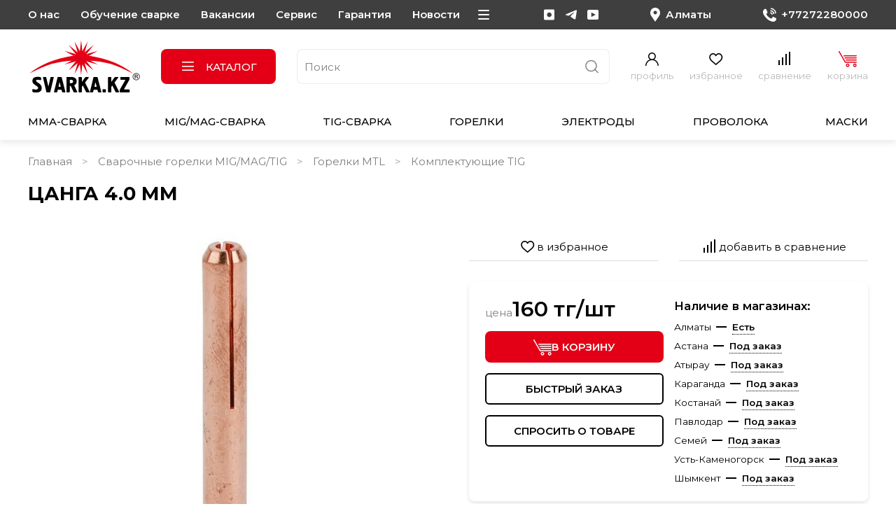

--- FILE ---
content_type: text/html; charset=utf-8
request_url: https://www.svarka.kz/collection/komplektuyuschie-tig/product/tsanga-40-mm
body_size: 87339
content:
<!DOCTYPE html>
<html
  style="
    --color-btn-bg:#E30016;
--color-btn-bg-is-dark:true;
--bg:#FFFFFF;
--bg-is-dark:false;

--color-text: var(--color-text-dark);
--color-text-minor-shade: var(--color-text-dark-minor-shade);
--color-text-major-shade: var(--color-text-dark-major-shade);
--color-text-half-shade: var(--color-text-dark-half-shade);

--color-notice-warning-is-dark:false;
--color-notice-success-is-dark:false;
--color-notice-error-is-dark:false;
--color-notice-info-is-dark:false;
--color-form-controls-bg:var(--bg);
--color-form-controls-bg-disabled:var(--bg-minor-shade);
--color-form-controls-border-color:var(--bg-half-shade);
--color-form-controls-color:var(--color-text);
--is-editor:false;


  "
  >
  <head><link media='print' onload='this.media="all"' rel='stylesheet' type='text/css' href='/served_assets/public/jquery.modal-0c2631717f4ce8fa97b5d04757d294c2bf695df1d558678306d782f4bf7b4773.css'><meta data-config="{&quot;product_id&quot;:105860137}" name="page-config" content="" /><meta data-config="{&quot;money_with_currency_format&quot;:{&quot;delimiter&quot;:&quot; &quot;,&quot;separator&quot;:&quot;.&quot;,&quot;format&quot;:&quot;%n %u&quot;,&quot;unit&quot;:&quot;тг&quot;,&quot;show_price_without_cents&quot;:1},&quot;currency_code&quot;:&quot;KZT&quot;,&quot;currency_iso_code&quot;:&quot;KZT&quot;,&quot;default_currency&quot;:{&quot;title&quot;:&quot;Казахстанский тенге&quot;,&quot;code&quot;:&quot;KZT&quot;,&quot;rate&quot;:&quot;0.152876&quot;,&quot;format_string&quot;:&quot;%n %u&quot;,&quot;unit&quot;:&quot;тг&quot;,&quot;price_separator&quot;:&quot;&quot;,&quot;is_default&quot;:true,&quot;price_delimiter&quot;:&quot;&quot;,&quot;show_price_with_delimiter&quot;:true,&quot;show_price_without_cents&quot;:true},&quot;facebook&quot;:{&quot;pixelActive&quot;:true,&quot;currency_code&quot;:&quot;KZT&quot;,&quot;use_variants&quot;:null},&quot;vk&quot;:{&quot;pixel_active&quot;:null,&quot;price_list_id&quot;:null},&quot;new_ya_metrika&quot;:true,&quot;ecommerce_data_container&quot;:&quot;dataLayer&quot;,&quot;common_js_version&quot;:null,&quot;vue_ui_version&quot;:null,&quot;feedback_captcha_enabled&quot;:&quot;1&quot;,&quot;account_id&quot;:364018,&quot;hide_items_out_of_stock&quot;:false,&quot;forbid_order_over_existing&quot;:false,&quot;minimum_items_price&quot;:null,&quot;enable_comparison&quot;:true,&quot;locale&quot;:&quot;ru&quot;,&quot;client_group&quot;:null,&quot;consent_to_personal_data&quot;:{&quot;active&quot;:true,&quot;obligatory&quot;:true,&quot;description&quot;:&quot;&quot;},&quot;recaptcha_key&quot;:&quot;6LfXhUEmAAAAAOGNQm5_a2Ach-HWlFKD3Sq7vfFj&quot;,&quot;recaptcha_key_v3&quot;:&quot;6LcZi0EmAAAAAPNov8uGBKSHCvBArp9oO15qAhXa&quot;,&quot;yandex_captcha_key&quot;:&quot;ysc1_ec1ApqrRlTZTXotpTnO8PmXe2ISPHxsd9MO3y0rye822b9d2&quot;,&quot;checkout_float_order_content_block&quot;:true,&quot;available_products_characteristics_ids&quot;:null,&quot;sber_id_app_id&quot;:&quot;5b5a3c11-72e5-4871-8649-4cdbab3ba9a4&quot;,&quot;theme_generation&quot;:4,&quot;quick_checkout_captcha_enabled&quot;:true,&quot;max_order_lines_count&quot;:500,&quot;sber_bnpl_min_amount&quot;:1000,&quot;sber_bnpl_max_amount&quot;:150000,&quot;counter_settings&quot;:{&quot;data_layer_name&quot;:&quot;dataLayer&quot;,&quot;new_counters_setup&quot;:true,&quot;add_to_cart_event&quot;:true,&quot;remove_from_cart_event&quot;:true,&quot;add_to_wishlist_event&quot;:true,&quot;purchase_event&quot;:true},&quot;site_setting&quot;:{&quot;show_cart_button&quot;:true,&quot;show_service_button&quot;:false,&quot;show_marketplace_button&quot;:true,&quot;show_quick_checkout_button&quot;:true},&quot;warehouses&quot;:[{&quot;id&quot;:2732,&quot;title&quot;:&quot;Основной склад&quot;,&quot;array_index&quot;:0},{&quot;id&quot;:2735,&quot;title&quot;:&quot;Склад Астана&quot;,&quot;array_index&quot;:3},{&quot;id&quot;:2733,&quot;title&quot;:&quot;Склад Атырау&quot;,&quot;array_index&quot;:1},{&quot;id&quot;:2734,&quot;title&quot;:&quot;Склад Караганда&quot;,&quot;array_index&quot;:2},{&quot;id&quot;:4101735,&quot;title&quot;:&quot;Склад Костанай&quot;,&quot;array_index&quot;:8},{&quot;id&quot;:2736,&quot;title&quot;:&quot;Склад Павлодар&quot;,&quot;array_index&quot;:4},{&quot;id&quot;:2737,&quot;title&quot;:&quot;Склад Семей&quot;,&quot;array_index&quot;:5},{&quot;id&quot;:2738,&quot;title&quot;:&quot;Склад Усть-Каменогорск&quot;,&quot;array_index&quot;:6},{&quot;id&quot;:2739,&quot;title&quot;:&quot;Склад Шымкент&quot;,&quot;array_index&quot;:7}],&quot;captcha_type&quot;:&quot;google&quot;,&quot;human_readable_urls&quot;:false}" name="shop-config" content="" /><meta name='js-evnvironment' content='production' /><meta name='default-locale' content='ru' /><meta name='insales-redefined-api-methods' content="[]" /><script type="text/javascript" src="https://static.insales-cdn.com/assets/static-versioned/v3.72/static/libs/lodash/4.17.21/lodash.min.js"></script><script>dataLayer= []; dataLayer.push({
        event: 'view_item',
        ecommerce: {
          items: [{"item_id":"105860137","item_name":"Цанга 4.0 mm","item_category":"svarka.kz — сварочное оборудование и материалы/Сварочные горелки MIG/MAG/TIG/Горелки MTL/Комплектующие TIG","price":160}]
         }
      });</script>
<!--InsalesCounter -->
<script type="text/javascript">
(function() {
  if (typeof window.__insalesCounterId !== 'undefined') {
    return;
  }

  try {
    Object.defineProperty(window, '__insalesCounterId', {
      value: 364018,
      writable: true,
      configurable: true
    });
  } catch (e) {
    console.error('InsalesCounter: Failed to define property, using fallback:', e);
    window.__insalesCounterId = 364018;
  }

  if (typeof window.__insalesCounterId === 'undefined') {
    console.error('InsalesCounter: Failed to set counter ID');
    return;
  }

  let script = document.createElement('script');
  script.async = true;
  script.src = '/javascripts/insales_counter.js?7';
  let firstScript = document.getElementsByTagName('script')[0];
  firstScript.parentNode.insertBefore(script, firstScript);
})();
</script>
<!-- /InsalesCounter -->

    <!-- meta -->
<meta charset="UTF-8" /><title>Цанга 4.0 mm - купить по выгодной цене | svarka.kz | Сварочное оборудование и материалы</title><meta name="description" content="Предлагаем купить Цанга 4.0 mm.
Цена - 160 тг. Быстрая доставка.
Смотрите все товары в разделе «Комплектующие TIG»
">
<meta data-config="{&quot;static-versioned&quot;: &quot;1.38&quot;}" name="theme-meta-data" content="">
<meta name="robots" content="index,follow" />
<meta http-equiv="X-UA-Compatible" content="IE=edge,chrome=1" />
<meta name="viewport" content="width=device-width, initial-scale=1.0" />
<meta name="SKYPE_TOOLBAR" content="SKYPE_TOOLBAR_PARSER_COMPATIBLE" />
<meta name="format-detection" content="telephone=no">

<!-- canonical url--><link rel="canonical" href="https://www.svarka.kz/collection/komplektuyuschie-tig/product/tsanga-40-mm"/>


<!-- rss feed-->
    <meta property="og:title" content="Цанга 4.0 mm">
    <meta property="og:type" content="website">
    <meta property="og:url" content="https://www.svarka.kz/collection/komplektuyuschie-tig/product/tsanga-40-mm">

    
      <meta property="og:image" content="https://static.insales-cdn.com/images/products/1/3513/264334777/05523d79b38b9be25bafda77d7f23f9c.jpg">
    




<!-- icons-->
<link rel="icon" type="image/png" sizes="16x16" href="https://static.insales-cdn.com/assets/1/2766/6531790/1768817257/favicon.png" /><style media="screen">
  @supports (content-visibility: hidden) {
    body:not(.settings_loaded) {
      content-visibility: hidden;
    }
  }
  @supports not (content-visibility: hidden) {
    body:not(.settings_loaded) {
      visibility: hidden;
    }
  }
</style>

  <meta name='product-id' content='105860137' />
</head>
  <body data-multi-lang="false" data-theme-template="product" data-sidebar-type="normal" data-sidebar-position="left">
    <div class="preloader">
      <div class="lds-ellipsis"><div></div><div></div><div></div><div></div></div>
    </div>
    <noscript>
<div class="njs-alert-overlay">
  <div class="njs-alert-wrapper">
    <div class="njs-alert">
      <p></p>
    </div>
  </div>
</div>
</noscript>

    <div class="page_layout page_layout-clear ">
      <header>
      
        <div
  class="layout widget-type_hnav"
  style="--bg:#3F3F3F; --bg-is-dark:true; --bg-minor-shade:#535353; --bg-minor-shade-is-dark:true; --bg-major-shade:#666666; --bg-major-shade-is-dark:true; --bg-half-shade:#9f9f9f; --bg-half-shade-is-dark:true; --color-accent-text:#FFFFFF; --color-accent-text-is-light:true; --color-accent-text-minor-shade:#f7f7f7; --color-accent-text-minor-shade-is-light:true; --color-accent-text-major-shade:#ededed; --color-accent-text-major-shade-is-light:true; --color-accent-text-half-shade:#808080; --color-accent-text-half-shade-is-dark:true; --layout-wide-bg:true; --layout-pt:10px; --layout-pb:10px; --layout-wide-content:false; --hide-desktop:false; --hide-mobile:false;"
  data-widget-drop-item-id="68279831"
  
  >
  <div class="layout__content">
    <ul class="menu" data-navigation><li data-navigation-item><a data-navigation-link="/page/o-kompanii-too-welding-company" href="/page/o-kompanii-too-welding-company" title="О нас">О нас</a></li><li data-navigation-item><a data-navigation-link="/page/obuchenie-svarke" href="/page/obuchenie-svarke" title="Обучение сварке">Обучение сварке</a></li><li data-navigation-item><a data-navigation-link="/page/vakansii" href="/page/vakansii" title="Вакансии">Вакансии</a></li><li data-navigation-item><a data-navigation-link="/page/service" href="/page/service" title="Сервис">Сервис</a></li><li data-navigation-item><a data-navigation-link="/page/garantiya-i-vozvrat" href="/page/garantiya-i-vozvrat" title="Гарантия">Гарантия</a></li><li data-navigation-item><a data-navigation-link="/blogs/novosti" href="/blogs/novosti" title="Новости">Новости</a></li><li data-navigation-item><a data-navigation-link="/page/contacts" href="/page/contacts" title="Контакты">Контакты</a></li><li data-navigation-item><a data-navigation-link="/page/delivery" href="/page/delivery" title="Доставка">Доставка</a></li><li data-navigation-item><a data-navigation-link="/page/oplata" href="/page/oplata" title="Оплата">Оплата</a></li></ul>
<ul class="social">

<li><a href="https://www.instagram.com/svarkakz.official/" title="Instagram" target="_blank">
<svg width="16px" height="16px" viewBox="0 0 16 16" version="1.1" xmlns="http://www.w3.org/2000/svg" xmlns:xlink="http://www.w3.org/1999/xlink">
    <g stroke="none" stroke-width="1" fill="none" fill-rule="evenodd">
        <g transform="translate(-1328.000000, -18.000000)" fill="currentColor">
            <g transform="translate(1328.000000, 18.457770)">
                <path d="M7.69922,4.33788 C5.88281,4.33788 4.4043,5.81444 4.4043,7.63085 C4.4043,9.44726 5.88282,10.92773 7.69922,10.92773 C9.51563,10.92773 10.99414,9.44726 10.99414,7.63086 C10.99414,5.81445 9.51562,4.33789 7.69922,4.33789 C7.69922,4.33789 7.69922,4.33788 7.69922,4.33788 Z M13.13184,15.08398 C13.13184,15.08398 1.94727,15.08398 1.94727,15.08398 C0.87305,15.08398 0,14.20898 0,13.13476 C0,13.13476 0,1.95117 0,1.95117 C0,0.87695 0.87305,0 1.94727,0 C1.94727,0 13.13184,0 13.13184,0 C14.20508,0 15.07911,0.87695 15.07911,1.95117 C15.07911,1.95117 15.07911,13.13476 15.07911,13.13476 C15.07911,14.20898 14.20509,15.08398 13.13184,15.08398 Z" id="inst"></path>
            </g>
        </g>
    </g>
</svg>
  </a>
  </li>


<li><a href="https://t.me/svarka_kaz" title="Telegram" target="_blank">
<svg width="1414px" height="1169px" viewBox="0 0 1414 1169" version="1.1" xmlns="http://www.w3.org/2000/svg" xmlns:xlink="http://www.w3.org/1999/xlink">
    <g id="Page-1" stroke="none" stroke-width="1" fill="none" fill-rule="evenodd">
        <g id="telegram-1" transform="translate(-2775.000000, 0.290476)" fill="currentColor" fill-rule="nonzero">
            <path d="M2862.235,508.869524 C2862.235,508.869524 3487.235,252.369524 3703.995,162.049524 C3787.09,125.924524 4068.88,10.3145239 4068.88,10.3145239 C4068.88,10.3145239 4198.94,-40.2604761 4188.1,82.5695239 C4184.485,133.149524 4155.585,310.169524 4126.685,501.644524 C4083.33,772.599524 4036.365,1068.83952 4036.365,1068.83952 C4036.365,1068.83952 4029.14,1151.93452 3967.725,1166.38452 C3906.31,1180.83452 3805.15,1115.80952 3787.09,1101.35452 C3772.635,1090.51952 3516.135,927.944524 3422.205,848.464524 C3396.915,826.789524 3368.015,783.439524 3425.815,732.859524 C3555.875,613.639524 3711.22,465.519524 3805.15,371.589524 C3848.505,328.234524 3891.855,227.079524 3711.22,349.909524 C3454.72,526.934524 3201.83,693.119524 3201.83,693.119524 C3201.83,693.119524 3144.025,729.244524 3035.645,696.729524 C2927.26,664.219524 2800.815,620.864524 2800.815,620.864524 C2800.815,620.864524 2714.115,566.674524 2862.235,508.869524 L2862.235,508.869524 Z" id="Path"></path>
        </g>
    </g>
</svg>
  </a>
  </li>


<li><a href="https://www.youtube.com/@SVARKAKZ-kv6ir" title="YouTube" target="_blank">
<svg class="Icon Icon--youtube" role="presentation" viewBox="0 0 33 32">
      <path fill="currentColor" d="M0 25.693q0 1.997 1.318 3.395t3.209 1.398h24.259q1.891 0 3.209-1.398t1.318-3.395V6.387q0-1.997-1.331-3.435t-3.195-1.438H4.528q-1.864 0-3.195 1.438T.002 6.387v19.306zm12.116-3.488V9.876q0-.186.107-.293.08-.027.133-.027l.133.027 11.61 6.178q.107.107.107.266 0 .107-.107.213l-11.61 6.178q-.053.053-.107.053-.107 0-.16-.053-.107-.107-.107-.213z"></path>
    </svg>
  </a>
  </li>

  
  </ul>
<a class="city show-city" href="#city-popUp">
<svg width="14px" height="20px" viewBox="0 0 14 20" version="1.1" xmlns="http://www.w3.org/2000/svg" xmlns:xlink="http://www.w3.org/1999/xlink">
    <g stroke="none" stroke-width="1" fill="none" fill-rule="evenodd">
        <g transform="translate(-1544.000000, -16.000000)" fill="currentColor">
            <path d="M1551.06665,20.38409 C1549.65967,20.38562 1548.51929,21.52594 1548.51758,22.93316 C1548.51929,24.34033 1549.65967,25.48065 1551.0669,25.48217 C1552.47388,25.48046 1553.61378,24.34002 1553.61475,22.9331 C1553.61402,21.52722 1552.47583,20.3872 1551.06983,20.38415 C1551.06983,20.38415 1551.06665,20.38409 1551.06665,20.38409 Z M1551.00171,35.99609 L1551.00171,35.99609 C1547.2631,30.5961033 1545.3938,27.89611 1545.3938,27.89611 C1543.31348,24.85638 1543.58594,20.78741 1546.05274,18.05212 C1547.36231,16.73437 1549.14478,15.99536 1551.00269,16 C1552.86036,15.99524 1554.64307,16.73419 1555.95264,18.05218 C1558.41919,20.79315 1558.68799,24.86688 1556.60254,27.90814 C1556.60254,27.90814 1554.73584,30.6054267 1551.00244,36 L1551.00171,35.99609 Z"></path>
        </g>
    </g>
</svg>
<span class="js-geo"><span class="city-name">Алматы</span>

<select class="select-city">
            
            <option value="predstavitelstvo-v-gorode-almaty"
                    data-phone="+77272280000"
                    >Алматы</option>
            
            <option value="predstavitelstvo-v-gorode-astana"
                    data-phone="+7(7172)49-15-28"
                    >Астана</option>
            
            <option value="magazin-svarochnogo-oborudovaniya-v-atyrau"
                    data-phone="+7 (7122) 75-45-75"
                    >Атырау</option>
            
            <option value="predstavitelstvo-v-gorode-karaganda"
                    data-phone="+7 (7212) 50-40-24"
                    >Караганда</option>
            
            <option value="predstavitelstvo-v-gorode-kostanae"
                    data-phone="+7(777) 972-12-72"
                    >Костанай</option>
            
            <option value="predstavitelstvo-v-gorode-pavlodar"
                    data-phone="+7 (7182) 66-28-45"
                    >Павлодар</option>
            
            <option value="predstavitelstvo-v-gorode-semey"
                    data-phone="+7 (7222) 63-71-35"
                    >Семей</option>
            
            <option value="predstavitelstvo-v-ust-kamenogorske"
                    data-phone="+7 (7232) 29-35-39"
                    >Усть-Каменогорск</option>
            
            <option value="shymkent"
                    data-phone="+7 (7252) 39-10-10"
                    >Шымкент</option>
            
            </select></span>
</a>



<a data-id="10224075" class="phone city-item active" href="tel:+77272280000" class="phone">
<svg width="19px" height="20px" viewBox="0 0 19 20" version="1.1" xmlns="http://www.w3.org/2000/svg" xmlns:xlink="http://www.w3.org/1999/xlink">
    <g stroke="none" stroke-width="1" fill="none" fill-rule="evenodd">
        <g transform="translate(-1689.000000, -15.000000)" fill="currentColor">
            <g transform="translate(1689.000090, 16.000030)">
                <path d="M18.6605727,16.555504 C18.2736457,17.6810127 16.7377079,18.6160029 15.5123275,18.8898794 C14.6742941,19.0737371 13.5793928,19.2204313 9.89397189,17.6455593 C5.17988911,15.6326049 2.14392307,10.6945282 1.90724494,10.3739873 C1.68066673,10.0534263 0.00214998303,7.7594749 0.00214998303,5.38633581 C-0.0397096865,3.86340879 0.558275593,2.39611715 1.64228703,1.36203733 C2.09456346,0.953607897 2.68210883,0.741127386 3.28244409,0.768860063 C3.48115252,0.768860063 3.65926111,0.779271068 3.82001984,0.787611873 C4.29132612,0.808463886 4.52800425,0.837216662 4.8385918,1.60423071 C5.22551875,2.5654935 6.1681813,4.93906263 6.28045042,5.18208609 C6.44157915,5.45164211 6.46698894,5.78480428 6.34869988,6.07707249 C6.21682092,6.35750956 6.0413623,6.6137943 5.82932398,6.83575573 C5.59263585,7.11671285 5.36806762,7.33180362 5.13140949,7.63362275 C4.9149312,7.8962181 4.67016313,8.17552506 4.94279098,8.66282211 C5.64774541,9.89976151 6.52460849,11.02331 7.54540043,11.997644 C8.64220177,13.0322239 9.9184917,13.8436122 11.3071307,14.3891449 C11.6847978,14.5739427 12.1336342,14.5009757 12.4379918,14.2053071 C12.8846783,13.6582743 13.302605,13.0869292 13.6900219,12.4937019 C13.9271,12.0862726 14.4248461,11.9307176 14.8410928,12.1339572 C15.2740594,12.2890122 17.5660513,13.4566449 18.0373676,13.6984382 C18.5086939,13.9401916 18.8193014,14.0581529 18.9335805,14.2628527 C19.0478796,14.4675425 19.0474896,15.4271051 18.6605527,16.555524 C18.6605527,16.555524 18.6605727,16.555504 18.6605727,16.555504 Z" id="Path-4954"></path>
                <path d="M11.4437108,0.71655207 C14.805805,0.720260838 17.5304527,3.44487613 17.5341715,6.80700974 C17.5341715,7.00487404 17.6945478,7.16527078 17.8924215,7.16527078 C18.0902952,7.16527078 18.2506715,7.00487404 18.2506715,6.80700974 C18.2465829,3.04932747 15.2014026,0.00412862909 11.4437508,0 C11.245877,0 11.0854707,0.16042673 11.0854707,0.35829103 C11.0854707,0.556145333 11.245877,0.71655207 11.4437508,0.71655207 C11.4437508,0.71655207 11.4437108,0.71655207 11.4437108,0.71655207 Z" id="Path-4955" stroke="currentColor"></path>
                <path d="M11.0100274,3.74446662 C13.1850113,3.74701526 14.9475564,5.50955731 14.950115,7.68455987 C14.950115,7.8823746 15.110489,8.04274926 15.3083229,8.04274926 C15.5060969,8.04274926 15.6664709,7.8823846 15.6664709,7.68455987 C15.6635425,5.11407777 13.5804893,3.03102628 11.0100274,3.02808784 C10.8121935,3.02808784 10.6518495,3.1884525 10.6518495,3.38627723 C10.6518495,3.58409196 10.8121935,3.74446662 11.0100274,3.74446662 Z" id="Path-4956" stroke="currentColor"></path>
                <path d="M10.7698907,6.7030646 C11.7614956,6.70423339 12.5650688,7.5049639 12.5662316,8.49311027 C12.5662316,8.69082545 12.7270866,8.85110941 12.9255139,8.85110941 C13.123881,8.85110941 13.2847359,8.69082545 13.2847359,8.49313025 C13.283142,7.10969337 12.1581596,5.98861471 10.7698907,5.98704634 C10.5714635,5.98704634 10.4106386,6.14734029 10.4106386,6.34505547 C10.4106386,6.54277065 10.5714635,6.7030646 10.7698907,6.7030646 Z" id="Path-4957" stroke="currentColor"></path>
            </g>
        </g>
    </g>
  </svg><span>+77272280000</span></a>



<a data-id="10224123" class="phone city-item" href="tel:+77272280000" class="phone">
<svg width="19px" height="20px" viewBox="0 0 19 20" version="1.1" xmlns="http://www.w3.org/2000/svg" xmlns:xlink="http://www.w3.org/1999/xlink">
    <g stroke="none" stroke-width="1" fill="none" fill-rule="evenodd">
        <g transform="translate(-1689.000000, -15.000000)" fill="currentColor">
            <g transform="translate(1689.000090, 16.000030)">
                <path d="M18.6605727,16.555504 C18.2736457,17.6810127 16.7377079,18.6160029 15.5123275,18.8898794 C14.6742941,19.0737371 13.5793928,19.2204313 9.89397189,17.6455593 C5.17988911,15.6326049 2.14392307,10.6945282 1.90724494,10.3739873 C1.68066673,10.0534263 0.00214998303,7.7594749 0.00214998303,5.38633581 C-0.0397096865,3.86340879 0.558275593,2.39611715 1.64228703,1.36203733 C2.09456346,0.953607897 2.68210883,0.741127386 3.28244409,0.768860063 C3.48115252,0.768860063 3.65926111,0.779271068 3.82001984,0.787611873 C4.29132612,0.808463886 4.52800425,0.837216662 4.8385918,1.60423071 C5.22551875,2.5654935 6.1681813,4.93906263 6.28045042,5.18208609 C6.44157915,5.45164211 6.46698894,5.78480428 6.34869988,6.07707249 C6.21682092,6.35750956 6.0413623,6.6137943 5.82932398,6.83575573 C5.59263585,7.11671285 5.36806762,7.33180362 5.13140949,7.63362275 C4.9149312,7.8962181 4.67016313,8.17552506 4.94279098,8.66282211 C5.64774541,9.89976151 6.52460849,11.02331 7.54540043,11.997644 C8.64220177,13.0322239 9.9184917,13.8436122 11.3071307,14.3891449 C11.6847978,14.5739427 12.1336342,14.5009757 12.4379918,14.2053071 C12.8846783,13.6582743 13.302605,13.0869292 13.6900219,12.4937019 C13.9271,12.0862726 14.4248461,11.9307176 14.8410928,12.1339572 C15.2740594,12.2890122 17.5660513,13.4566449 18.0373676,13.6984382 C18.5086939,13.9401916 18.8193014,14.0581529 18.9335805,14.2628527 C19.0478796,14.4675425 19.0474896,15.4271051 18.6605527,16.555524 C18.6605527,16.555524 18.6605727,16.555504 18.6605727,16.555504 Z" id="Path-4954"></path>
                <path d="M11.4437108,0.71655207 C14.805805,0.720260838 17.5304527,3.44487613 17.5341715,6.80700974 C17.5341715,7.00487404 17.6945478,7.16527078 17.8924215,7.16527078 C18.0902952,7.16527078 18.2506715,7.00487404 18.2506715,6.80700974 C18.2465829,3.04932747 15.2014026,0.00412862909 11.4437508,0 C11.245877,0 11.0854707,0.16042673 11.0854707,0.35829103 C11.0854707,0.556145333 11.245877,0.71655207 11.4437508,0.71655207 C11.4437508,0.71655207 11.4437108,0.71655207 11.4437108,0.71655207 Z" id="Path-4955" stroke="currentColor"></path>
                <path d="M11.0100274,3.74446662 C13.1850113,3.74701526 14.9475564,5.50955731 14.950115,7.68455987 C14.950115,7.8823746 15.110489,8.04274926 15.3083229,8.04274926 C15.5060969,8.04274926 15.6664709,7.8823846 15.6664709,7.68455987 C15.6635425,5.11407777 13.5804893,3.03102628 11.0100274,3.02808784 C10.8121935,3.02808784 10.6518495,3.1884525 10.6518495,3.38627723 C10.6518495,3.58409196 10.8121935,3.74446662 11.0100274,3.74446662 Z" id="Path-4956" stroke="currentColor"></path>
                <path d="M10.7698907,6.7030646 C11.7614956,6.70423339 12.5650688,7.5049639 12.5662316,8.49311027 C12.5662316,8.69082545 12.7270866,8.85110941 12.9255139,8.85110941 C13.123881,8.85110941 13.2847359,8.69082545 13.2847359,8.49313025 C13.283142,7.10969337 12.1581596,5.98861471 10.7698907,5.98704634 C10.5714635,5.98704634 10.4106386,6.14734029 10.4106386,6.34505547 C10.4106386,6.54277065 10.5714635,6.7030646 10.7698907,6.7030646 Z" id="Path-4957" stroke="currentColor"></path>
            </g>
        </g>
    </g>
  </svg><span>+7(7172)49-15-28</span></a>



<a data-id="10224171" class="phone city-item" href="tel:+77272280000" class="phone">
<svg width="19px" height="20px" viewBox="0 0 19 20" version="1.1" xmlns="http://www.w3.org/2000/svg" xmlns:xlink="http://www.w3.org/1999/xlink">
    <g stroke="none" stroke-width="1" fill="none" fill-rule="evenodd">
        <g transform="translate(-1689.000000, -15.000000)" fill="currentColor">
            <g transform="translate(1689.000090, 16.000030)">
                <path d="M18.6605727,16.555504 C18.2736457,17.6810127 16.7377079,18.6160029 15.5123275,18.8898794 C14.6742941,19.0737371 13.5793928,19.2204313 9.89397189,17.6455593 C5.17988911,15.6326049 2.14392307,10.6945282 1.90724494,10.3739873 C1.68066673,10.0534263 0.00214998303,7.7594749 0.00214998303,5.38633581 C-0.0397096865,3.86340879 0.558275593,2.39611715 1.64228703,1.36203733 C2.09456346,0.953607897 2.68210883,0.741127386 3.28244409,0.768860063 C3.48115252,0.768860063 3.65926111,0.779271068 3.82001984,0.787611873 C4.29132612,0.808463886 4.52800425,0.837216662 4.8385918,1.60423071 C5.22551875,2.5654935 6.1681813,4.93906263 6.28045042,5.18208609 C6.44157915,5.45164211 6.46698894,5.78480428 6.34869988,6.07707249 C6.21682092,6.35750956 6.0413623,6.6137943 5.82932398,6.83575573 C5.59263585,7.11671285 5.36806762,7.33180362 5.13140949,7.63362275 C4.9149312,7.8962181 4.67016313,8.17552506 4.94279098,8.66282211 C5.64774541,9.89976151 6.52460849,11.02331 7.54540043,11.997644 C8.64220177,13.0322239 9.9184917,13.8436122 11.3071307,14.3891449 C11.6847978,14.5739427 12.1336342,14.5009757 12.4379918,14.2053071 C12.8846783,13.6582743 13.302605,13.0869292 13.6900219,12.4937019 C13.9271,12.0862726 14.4248461,11.9307176 14.8410928,12.1339572 C15.2740594,12.2890122 17.5660513,13.4566449 18.0373676,13.6984382 C18.5086939,13.9401916 18.8193014,14.0581529 18.9335805,14.2628527 C19.0478796,14.4675425 19.0474896,15.4271051 18.6605527,16.555524 C18.6605527,16.555524 18.6605727,16.555504 18.6605727,16.555504 Z" id="Path-4954"></path>
                <path d="M11.4437108,0.71655207 C14.805805,0.720260838 17.5304527,3.44487613 17.5341715,6.80700974 C17.5341715,7.00487404 17.6945478,7.16527078 17.8924215,7.16527078 C18.0902952,7.16527078 18.2506715,7.00487404 18.2506715,6.80700974 C18.2465829,3.04932747 15.2014026,0.00412862909 11.4437508,0 C11.245877,0 11.0854707,0.16042673 11.0854707,0.35829103 C11.0854707,0.556145333 11.245877,0.71655207 11.4437508,0.71655207 C11.4437508,0.71655207 11.4437108,0.71655207 11.4437108,0.71655207 Z" id="Path-4955" stroke="currentColor"></path>
                <path d="M11.0100274,3.74446662 C13.1850113,3.74701526 14.9475564,5.50955731 14.950115,7.68455987 C14.950115,7.8823746 15.110489,8.04274926 15.3083229,8.04274926 C15.5060969,8.04274926 15.6664709,7.8823846 15.6664709,7.68455987 C15.6635425,5.11407777 13.5804893,3.03102628 11.0100274,3.02808784 C10.8121935,3.02808784 10.6518495,3.1884525 10.6518495,3.38627723 C10.6518495,3.58409196 10.8121935,3.74446662 11.0100274,3.74446662 Z" id="Path-4956" stroke="currentColor"></path>
                <path d="M10.7698907,6.7030646 C11.7614956,6.70423339 12.5650688,7.5049639 12.5662316,8.49311027 C12.5662316,8.69082545 12.7270866,8.85110941 12.9255139,8.85110941 C13.123881,8.85110941 13.2847359,8.69082545 13.2847359,8.49313025 C13.283142,7.10969337 12.1581596,5.98861471 10.7698907,5.98704634 C10.5714635,5.98704634 10.4106386,6.14734029 10.4106386,6.34505547 C10.4106386,6.54277065 10.5714635,6.7030646 10.7698907,6.7030646 Z" id="Path-4957" stroke="currentColor"></path>
            </g>
        </g>
    </g>
  </svg><span>+7 (7122) 75-45-75</span></a>



<a data-id="10224193" class="phone city-item" href="tel:+77272280000" class="phone">
<svg width="19px" height="20px" viewBox="0 0 19 20" version="1.1" xmlns="http://www.w3.org/2000/svg" xmlns:xlink="http://www.w3.org/1999/xlink">
    <g stroke="none" stroke-width="1" fill="none" fill-rule="evenodd">
        <g transform="translate(-1689.000000, -15.000000)" fill="currentColor">
            <g transform="translate(1689.000090, 16.000030)">
                <path d="M18.6605727,16.555504 C18.2736457,17.6810127 16.7377079,18.6160029 15.5123275,18.8898794 C14.6742941,19.0737371 13.5793928,19.2204313 9.89397189,17.6455593 C5.17988911,15.6326049 2.14392307,10.6945282 1.90724494,10.3739873 C1.68066673,10.0534263 0.00214998303,7.7594749 0.00214998303,5.38633581 C-0.0397096865,3.86340879 0.558275593,2.39611715 1.64228703,1.36203733 C2.09456346,0.953607897 2.68210883,0.741127386 3.28244409,0.768860063 C3.48115252,0.768860063 3.65926111,0.779271068 3.82001984,0.787611873 C4.29132612,0.808463886 4.52800425,0.837216662 4.8385918,1.60423071 C5.22551875,2.5654935 6.1681813,4.93906263 6.28045042,5.18208609 C6.44157915,5.45164211 6.46698894,5.78480428 6.34869988,6.07707249 C6.21682092,6.35750956 6.0413623,6.6137943 5.82932398,6.83575573 C5.59263585,7.11671285 5.36806762,7.33180362 5.13140949,7.63362275 C4.9149312,7.8962181 4.67016313,8.17552506 4.94279098,8.66282211 C5.64774541,9.89976151 6.52460849,11.02331 7.54540043,11.997644 C8.64220177,13.0322239 9.9184917,13.8436122 11.3071307,14.3891449 C11.6847978,14.5739427 12.1336342,14.5009757 12.4379918,14.2053071 C12.8846783,13.6582743 13.302605,13.0869292 13.6900219,12.4937019 C13.9271,12.0862726 14.4248461,11.9307176 14.8410928,12.1339572 C15.2740594,12.2890122 17.5660513,13.4566449 18.0373676,13.6984382 C18.5086939,13.9401916 18.8193014,14.0581529 18.9335805,14.2628527 C19.0478796,14.4675425 19.0474896,15.4271051 18.6605527,16.555524 C18.6605527,16.555524 18.6605727,16.555504 18.6605727,16.555504 Z" id="Path-4954"></path>
                <path d="M11.4437108,0.71655207 C14.805805,0.720260838 17.5304527,3.44487613 17.5341715,6.80700974 C17.5341715,7.00487404 17.6945478,7.16527078 17.8924215,7.16527078 C18.0902952,7.16527078 18.2506715,7.00487404 18.2506715,6.80700974 C18.2465829,3.04932747 15.2014026,0.00412862909 11.4437508,0 C11.245877,0 11.0854707,0.16042673 11.0854707,0.35829103 C11.0854707,0.556145333 11.245877,0.71655207 11.4437508,0.71655207 C11.4437508,0.71655207 11.4437108,0.71655207 11.4437108,0.71655207 Z" id="Path-4955" stroke="currentColor"></path>
                <path d="M11.0100274,3.74446662 C13.1850113,3.74701526 14.9475564,5.50955731 14.950115,7.68455987 C14.950115,7.8823746 15.110489,8.04274926 15.3083229,8.04274926 C15.5060969,8.04274926 15.6664709,7.8823846 15.6664709,7.68455987 C15.6635425,5.11407777 13.5804893,3.03102628 11.0100274,3.02808784 C10.8121935,3.02808784 10.6518495,3.1884525 10.6518495,3.38627723 C10.6518495,3.58409196 10.8121935,3.74446662 11.0100274,3.74446662 Z" id="Path-4956" stroke="currentColor"></path>
                <path d="M10.7698907,6.7030646 C11.7614956,6.70423339 12.5650688,7.5049639 12.5662316,8.49311027 C12.5662316,8.69082545 12.7270866,8.85110941 12.9255139,8.85110941 C13.123881,8.85110941 13.2847359,8.69082545 13.2847359,8.49313025 C13.283142,7.10969337 12.1581596,5.98861471 10.7698907,5.98704634 C10.5714635,5.98704634 10.4106386,6.14734029 10.4106386,6.34505547 C10.4106386,6.54277065 10.5714635,6.7030646 10.7698907,6.7030646 Z" id="Path-4957" stroke="currentColor"></path>
            </g>
        </g>
    </g>
  </svg><span>+7 (7212) 50-40-24</span></a>



<a data-id="27336361" class="phone city-item" href="tel:+77272280000" class="phone">
<svg width="19px" height="20px" viewBox="0 0 19 20" version="1.1" xmlns="http://www.w3.org/2000/svg" xmlns:xlink="http://www.w3.org/1999/xlink">
    <g stroke="none" stroke-width="1" fill="none" fill-rule="evenodd">
        <g transform="translate(-1689.000000, -15.000000)" fill="currentColor">
            <g transform="translate(1689.000090, 16.000030)">
                <path d="M18.6605727,16.555504 C18.2736457,17.6810127 16.7377079,18.6160029 15.5123275,18.8898794 C14.6742941,19.0737371 13.5793928,19.2204313 9.89397189,17.6455593 C5.17988911,15.6326049 2.14392307,10.6945282 1.90724494,10.3739873 C1.68066673,10.0534263 0.00214998303,7.7594749 0.00214998303,5.38633581 C-0.0397096865,3.86340879 0.558275593,2.39611715 1.64228703,1.36203733 C2.09456346,0.953607897 2.68210883,0.741127386 3.28244409,0.768860063 C3.48115252,0.768860063 3.65926111,0.779271068 3.82001984,0.787611873 C4.29132612,0.808463886 4.52800425,0.837216662 4.8385918,1.60423071 C5.22551875,2.5654935 6.1681813,4.93906263 6.28045042,5.18208609 C6.44157915,5.45164211 6.46698894,5.78480428 6.34869988,6.07707249 C6.21682092,6.35750956 6.0413623,6.6137943 5.82932398,6.83575573 C5.59263585,7.11671285 5.36806762,7.33180362 5.13140949,7.63362275 C4.9149312,7.8962181 4.67016313,8.17552506 4.94279098,8.66282211 C5.64774541,9.89976151 6.52460849,11.02331 7.54540043,11.997644 C8.64220177,13.0322239 9.9184917,13.8436122 11.3071307,14.3891449 C11.6847978,14.5739427 12.1336342,14.5009757 12.4379918,14.2053071 C12.8846783,13.6582743 13.302605,13.0869292 13.6900219,12.4937019 C13.9271,12.0862726 14.4248461,11.9307176 14.8410928,12.1339572 C15.2740594,12.2890122 17.5660513,13.4566449 18.0373676,13.6984382 C18.5086939,13.9401916 18.8193014,14.0581529 18.9335805,14.2628527 C19.0478796,14.4675425 19.0474896,15.4271051 18.6605527,16.555524 C18.6605527,16.555524 18.6605727,16.555504 18.6605727,16.555504 Z" id="Path-4954"></path>
                <path d="M11.4437108,0.71655207 C14.805805,0.720260838 17.5304527,3.44487613 17.5341715,6.80700974 C17.5341715,7.00487404 17.6945478,7.16527078 17.8924215,7.16527078 C18.0902952,7.16527078 18.2506715,7.00487404 18.2506715,6.80700974 C18.2465829,3.04932747 15.2014026,0.00412862909 11.4437508,0 C11.245877,0 11.0854707,0.16042673 11.0854707,0.35829103 C11.0854707,0.556145333 11.245877,0.71655207 11.4437508,0.71655207 C11.4437508,0.71655207 11.4437108,0.71655207 11.4437108,0.71655207 Z" id="Path-4955" stroke="currentColor"></path>
                <path d="M11.0100274,3.74446662 C13.1850113,3.74701526 14.9475564,5.50955731 14.950115,7.68455987 C14.950115,7.8823746 15.110489,8.04274926 15.3083229,8.04274926 C15.5060969,8.04274926 15.6664709,7.8823846 15.6664709,7.68455987 C15.6635425,5.11407777 13.5804893,3.03102628 11.0100274,3.02808784 C10.8121935,3.02808784 10.6518495,3.1884525 10.6518495,3.38627723 C10.6518495,3.58409196 10.8121935,3.74446662 11.0100274,3.74446662 Z" id="Path-4956" stroke="currentColor"></path>
                <path d="M10.7698907,6.7030646 C11.7614956,6.70423339 12.5650688,7.5049639 12.5662316,8.49311027 C12.5662316,8.69082545 12.7270866,8.85110941 12.9255139,8.85110941 C13.123881,8.85110941 13.2847359,8.69082545 13.2847359,8.49313025 C13.283142,7.10969337 12.1581596,5.98861471 10.7698907,5.98704634 C10.5714635,5.98704634 10.4106386,6.14734029 10.4106386,6.34505547 C10.4106386,6.54277065 10.5714635,6.7030646 10.7698907,6.7030646 Z" id="Path-4957" stroke="currentColor"></path>
            </g>
        </g>
    </g>
  </svg><span>+7(777) 972-12-72</span></a>



<a data-id="10224200" class="phone city-item" href="tel:+77272280000" class="phone">
<svg width="19px" height="20px" viewBox="0 0 19 20" version="1.1" xmlns="http://www.w3.org/2000/svg" xmlns:xlink="http://www.w3.org/1999/xlink">
    <g stroke="none" stroke-width="1" fill="none" fill-rule="evenodd">
        <g transform="translate(-1689.000000, -15.000000)" fill="currentColor">
            <g transform="translate(1689.000090, 16.000030)">
                <path d="M18.6605727,16.555504 C18.2736457,17.6810127 16.7377079,18.6160029 15.5123275,18.8898794 C14.6742941,19.0737371 13.5793928,19.2204313 9.89397189,17.6455593 C5.17988911,15.6326049 2.14392307,10.6945282 1.90724494,10.3739873 C1.68066673,10.0534263 0.00214998303,7.7594749 0.00214998303,5.38633581 C-0.0397096865,3.86340879 0.558275593,2.39611715 1.64228703,1.36203733 C2.09456346,0.953607897 2.68210883,0.741127386 3.28244409,0.768860063 C3.48115252,0.768860063 3.65926111,0.779271068 3.82001984,0.787611873 C4.29132612,0.808463886 4.52800425,0.837216662 4.8385918,1.60423071 C5.22551875,2.5654935 6.1681813,4.93906263 6.28045042,5.18208609 C6.44157915,5.45164211 6.46698894,5.78480428 6.34869988,6.07707249 C6.21682092,6.35750956 6.0413623,6.6137943 5.82932398,6.83575573 C5.59263585,7.11671285 5.36806762,7.33180362 5.13140949,7.63362275 C4.9149312,7.8962181 4.67016313,8.17552506 4.94279098,8.66282211 C5.64774541,9.89976151 6.52460849,11.02331 7.54540043,11.997644 C8.64220177,13.0322239 9.9184917,13.8436122 11.3071307,14.3891449 C11.6847978,14.5739427 12.1336342,14.5009757 12.4379918,14.2053071 C12.8846783,13.6582743 13.302605,13.0869292 13.6900219,12.4937019 C13.9271,12.0862726 14.4248461,11.9307176 14.8410928,12.1339572 C15.2740594,12.2890122 17.5660513,13.4566449 18.0373676,13.6984382 C18.5086939,13.9401916 18.8193014,14.0581529 18.9335805,14.2628527 C19.0478796,14.4675425 19.0474896,15.4271051 18.6605527,16.555524 C18.6605527,16.555524 18.6605727,16.555504 18.6605727,16.555504 Z" id="Path-4954"></path>
                <path d="M11.4437108,0.71655207 C14.805805,0.720260838 17.5304527,3.44487613 17.5341715,6.80700974 C17.5341715,7.00487404 17.6945478,7.16527078 17.8924215,7.16527078 C18.0902952,7.16527078 18.2506715,7.00487404 18.2506715,6.80700974 C18.2465829,3.04932747 15.2014026,0.00412862909 11.4437508,0 C11.245877,0 11.0854707,0.16042673 11.0854707,0.35829103 C11.0854707,0.556145333 11.245877,0.71655207 11.4437508,0.71655207 C11.4437508,0.71655207 11.4437108,0.71655207 11.4437108,0.71655207 Z" id="Path-4955" stroke="currentColor"></path>
                <path d="M11.0100274,3.74446662 C13.1850113,3.74701526 14.9475564,5.50955731 14.950115,7.68455987 C14.950115,7.8823746 15.110489,8.04274926 15.3083229,8.04274926 C15.5060969,8.04274926 15.6664709,7.8823846 15.6664709,7.68455987 C15.6635425,5.11407777 13.5804893,3.03102628 11.0100274,3.02808784 C10.8121935,3.02808784 10.6518495,3.1884525 10.6518495,3.38627723 C10.6518495,3.58409196 10.8121935,3.74446662 11.0100274,3.74446662 Z" id="Path-4956" stroke="currentColor"></path>
                <path d="M10.7698907,6.7030646 C11.7614956,6.70423339 12.5650688,7.5049639 12.5662316,8.49311027 C12.5662316,8.69082545 12.7270866,8.85110941 12.9255139,8.85110941 C13.123881,8.85110941 13.2847359,8.69082545 13.2847359,8.49313025 C13.283142,7.10969337 12.1581596,5.98861471 10.7698907,5.98704634 C10.5714635,5.98704634 10.4106386,6.14734029 10.4106386,6.34505547 C10.4106386,6.54277065 10.5714635,6.7030646 10.7698907,6.7030646 Z" id="Path-4957" stroke="currentColor"></path>
            </g>
        </g>
    </g>
  </svg><span>+7 (7182) 66-28-45</span></a>



<a data-id="10224220" class="phone city-item" href="tel:+77272280000" class="phone">
<svg width="19px" height="20px" viewBox="0 0 19 20" version="1.1" xmlns="http://www.w3.org/2000/svg" xmlns:xlink="http://www.w3.org/1999/xlink">
    <g stroke="none" stroke-width="1" fill="none" fill-rule="evenodd">
        <g transform="translate(-1689.000000, -15.000000)" fill="currentColor">
            <g transform="translate(1689.000090, 16.000030)">
                <path d="M18.6605727,16.555504 C18.2736457,17.6810127 16.7377079,18.6160029 15.5123275,18.8898794 C14.6742941,19.0737371 13.5793928,19.2204313 9.89397189,17.6455593 C5.17988911,15.6326049 2.14392307,10.6945282 1.90724494,10.3739873 C1.68066673,10.0534263 0.00214998303,7.7594749 0.00214998303,5.38633581 C-0.0397096865,3.86340879 0.558275593,2.39611715 1.64228703,1.36203733 C2.09456346,0.953607897 2.68210883,0.741127386 3.28244409,0.768860063 C3.48115252,0.768860063 3.65926111,0.779271068 3.82001984,0.787611873 C4.29132612,0.808463886 4.52800425,0.837216662 4.8385918,1.60423071 C5.22551875,2.5654935 6.1681813,4.93906263 6.28045042,5.18208609 C6.44157915,5.45164211 6.46698894,5.78480428 6.34869988,6.07707249 C6.21682092,6.35750956 6.0413623,6.6137943 5.82932398,6.83575573 C5.59263585,7.11671285 5.36806762,7.33180362 5.13140949,7.63362275 C4.9149312,7.8962181 4.67016313,8.17552506 4.94279098,8.66282211 C5.64774541,9.89976151 6.52460849,11.02331 7.54540043,11.997644 C8.64220177,13.0322239 9.9184917,13.8436122 11.3071307,14.3891449 C11.6847978,14.5739427 12.1336342,14.5009757 12.4379918,14.2053071 C12.8846783,13.6582743 13.302605,13.0869292 13.6900219,12.4937019 C13.9271,12.0862726 14.4248461,11.9307176 14.8410928,12.1339572 C15.2740594,12.2890122 17.5660513,13.4566449 18.0373676,13.6984382 C18.5086939,13.9401916 18.8193014,14.0581529 18.9335805,14.2628527 C19.0478796,14.4675425 19.0474896,15.4271051 18.6605527,16.555524 C18.6605527,16.555524 18.6605727,16.555504 18.6605727,16.555504 Z" id="Path-4954"></path>
                <path d="M11.4437108,0.71655207 C14.805805,0.720260838 17.5304527,3.44487613 17.5341715,6.80700974 C17.5341715,7.00487404 17.6945478,7.16527078 17.8924215,7.16527078 C18.0902952,7.16527078 18.2506715,7.00487404 18.2506715,6.80700974 C18.2465829,3.04932747 15.2014026,0.00412862909 11.4437508,0 C11.245877,0 11.0854707,0.16042673 11.0854707,0.35829103 C11.0854707,0.556145333 11.245877,0.71655207 11.4437508,0.71655207 C11.4437508,0.71655207 11.4437108,0.71655207 11.4437108,0.71655207 Z" id="Path-4955" stroke="currentColor"></path>
                <path d="M11.0100274,3.74446662 C13.1850113,3.74701526 14.9475564,5.50955731 14.950115,7.68455987 C14.950115,7.8823746 15.110489,8.04274926 15.3083229,8.04274926 C15.5060969,8.04274926 15.6664709,7.8823846 15.6664709,7.68455987 C15.6635425,5.11407777 13.5804893,3.03102628 11.0100274,3.02808784 C10.8121935,3.02808784 10.6518495,3.1884525 10.6518495,3.38627723 C10.6518495,3.58409196 10.8121935,3.74446662 11.0100274,3.74446662 Z" id="Path-4956" stroke="currentColor"></path>
                <path d="M10.7698907,6.7030646 C11.7614956,6.70423339 12.5650688,7.5049639 12.5662316,8.49311027 C12.5662316,8.69082545 12.7270866,8.85110941 12.9255139,8.85110941 C13.123881,8.85110941 13.2847359,8.69082545 13.2847359,8.49313025 C13.283142,7.10969337 12.1581596,5.98861471 10.7698907,5.98704634 C10.5714635,5.98704634 10.4106386,6.14734029 10.4106386,6.34505547 C10.4106386,6.54277065 10.5714635,6.7030646 10.7698907,6.7030646 Z" id="Path-4957" stroke="currentColor"></path>
            </g>
        </g>
    </g>
  </svg><span>+7 (7222) 63-71-35</span></a>



<a data-id="10224230" class="phone city-item" href="tel:+77272280000" class="phone">
<svg width="19px" height="20px" viewBox="0 0 19 20" version="1.1" xmlns="http://www.w3.org/2000/svg" xmlns:xlink="http://www.w3.org/1999/xlink">
    <g stroke="none" stroke-width="1" fill="none" fill-rule="evenodd">
        <g transform="translate(-1689.000000, -15.000000)" fill="currentColor">
            <g transform="translate(1689.000090, 16.000030)">
                <path d="M18.6605727,16.555504 C18.2736457,17.6810127 16.7377079,18.6160029 15.5123275,18.8898794 C14.6742941,19.0737371 13.5793928,19.2204313 9.89397189,17.6455593 C5.17988911,15.6326049 2.14392307,10.6945282 1.90724494,10.3739873 C1.68066673,10.0534263 0.00214998303,7.7594749 0.00214998303,5.38633581 C-0.0397096865,3.86340879 0.558275593,2.39611715 1.64228703,1.36203733 C2.09456346,0.953607897 2.68210883,0.741127386 3.28244409,0.768860063 C3.48115252,0.768860063 3.65926111,0.779271068 3.82001984,0.787611873 C4.29132612,0.808463886 4.52800425,0.837216662 4.8385918,1.60423071 C5.22551875,2.5654935 6.1681813,4.93906263 6.28045042,5.18208609 C6.44157915,5.45164211 6.46698894,5.78480428 6.34869988,6.07707249 C6.21682092,6.35750956 6.0413623,6.6137943 5.82932398,6.83575573 C5.59263585,7.11671285 5.36806762,7.33180362 5.13140949,7.63362275 C4.9149312,7.8962181 4.67016313,8.17552506 4.94279098,8.66282211 C5.64774541,9.89976151 6.52460849,11.02331 7.54540043,11.997644 C8.64220177,13.0322239 9.9184917,13.8436122 11.3071307,14.3891449 C11.6847978,14.5739427 12.1336342,14.5009757 12.4379918,14.2053071 C12.8846783,13.6582743 13.302605,13.0869292 13.6900219,12.4937019 C13.9271,12.0862726 14.4248461,11.9307176 14.8410928,12.1339572 C15.2740594,12.2890122 17.5660513,13.4566449 18.0373676,13.6984382 C18.5086939,13.9401916 18.8193014,14.0581529 18.9335805,14.2628527 C19.0478796,14.4675425 19.0474896,15.4271051 18.6605527,16.555524 C18.6605527,16.555524 18.6605727,16.555504 18.6605727,16.555504 Z" id="Path-4954"></path>
                <path d="M11.4437108,0.71655207 C14.805805,0.720260838 17.5304527,3.44487613 17.5341715,6.80700974 C17.5341715,7.00487404 17.6945478,7.16527078 17.8924215,7.16527078 C18.0902952,7.16527078 18.2506715,7.00487404 18.2506715,6.80700974 C18.2465829,3.04932747 15.2014026,0.00412862909 11.4437508,0 C11.245877,0 11.0854707,0.16042673 11.0854707,0.35829103 C11.0854707,0.556145333 11.245877,0.71655207 11.4437508,0.71655207 C11.4437508,0.71655207 11.4437108,0.71655207 11.4437108,0.71655207 Z" id="Path-4955" stroke="currentColor"></path>
                <path d="M11.0100274,3.74446662 C13.1850113,3.74701526 14.9475564,5.50955731 14.950115,7.68455987 C14.950115,7.8823746 15.110489,8.04274926 15.3083229,8.04274926 C15.5060969,8.04274926 15.6664709,7.8823846 15.6664709,7.68455987 C15.6635425,5.11407777 13.5804893,3.03102628 11.0100274,3.02808784 C10.8121935,3.02808784 10.6518495,3.1884525 10.6518495,3.38627723 C10.6518495,3.58409196 10.8121935,3.74446662 11.0100274,3.74446662 Z" id="Path-4956" stroke="currentColor"></path>
                <path d="M10.7698907,6.7030646 C11.7614956,6.70423339 12.5650688,7.5049639 12.5662316,8.49311027 C12.5662316,8.69082545 12.7270866,8.85110941 12.9255139,8.85110941 C13.123881,8.85110941 13.2847359,8.69082545 13.2847359,8.49313025 C13.283142,7.10969337 12.1581596,5.98861471 10.7698907,5.98704634 C10.5714635,5.98704634 10.4106386,6.14734029 10.4106386,6.34505547 C10.4106386,6.54277065 10.5714635,6.7030646 10.7698907,6.7030646 Z" id="Path-4957" stroke="currentColor"></path>
            </g>
        </g>
    </g>
  </svg><span>+7 (7232) 29-35-39</span></a>



<a data-id="10224247" class="phone city-item" href="tel:+77272280000" class="phone">
<svg width="19px" height="20px" viewBox="0 0 19 20" version="1.1" xmlns="http://www.w3.org/2000/svg" xmlns:xlink="http://www.w3.org/1999/xlink">
    <g stroke="none" stroke-width="1" fill="none" fill-rule="evenodd">
        <g transform="translate(-1689.000000, -15.000000)" fill="currentColor">
            <g transform="translate(1689.000090, 16.000030)">
                <path d="M18.6605727,16.555504 C18.2736457,17.6810127 16.7377079,18.6160029 15.5123275,18.8898794 C14.6742941,19.0737371 13.5793928,19.2204313 9.89397189,17.6455593 C5.17988911,15.6326049 2.14392307,10.6945282 1.90724494,10.3739873 C1.68066673,10.0534263 0.00214998303,7.7594749 0.00214998303,5.38633581 C-0.0397096865,3.86340879 0.558275593,2.39611715 1.64228703,1.36203733 C2.09456346,0.953607897 2.68210883,0.741127386 3.28244409,0.768860063 C3.48115252,0.768860063 3.65926111,0.779271068 3.82001984,0.787611873 C4.29132612,0.808463886 4.52800425,0.837216662 4.8385918,1.60423071 C5.22551875,2.5654935 6.1681813,4.93906263 6.28045042,5.18208609 C6.44157915,5.45164211 6.46698894,5.78480428 6.34869988,6.07707249 C6.21682092,6.35750956 6.0413623,6.6137943 5.82932398,6.83575573 C5.59263585,7.11671285 5.36806762,7.33180362 5.13140949,7.63362275 C4.9149312,7.8962181 4.67016313,8.17552506 4.94279098,8.66282211 C5.64774541,9.89976151 6.52460849,11.02331 7.54540043,11.997644 C8.64220177,13.0322239 9.9184917,13.8436122 11.3071307,14.3891449 C11.6847978,14.5739427 12.1336342,14.5009757 12.4379918,14.2053071 C12.8846783,13.6582743 13.302605,13.0869292 13.6900219,12.4937019 C13.9271,12.0862726 14.4248461,11.9307176 14.8410928,12.1339572 C15.2740594,12.2890122 17.5660513,13.4566449 18.0373676,13.6984382 C18.5086939,13.9401916 18.8193014,14.0581529 18.9335805,14.2628527 C19.0478796,14.4675425 19.0474896,15.4271051 18.6605527,16.555524 C18.6605527,16.555524 18.6605727,16.555504 18.6605727,16.555504 Z" id="Path-4954"></path>
                <path d="M11.4437108,0.71655207 C14.805805,0.720260838 17.5304527,3.44487613 17.5341715,6.80700974 C17.5341715,7.00487404 17.6945478,7.16527078 17.8924215,7.16527078 C18.0902952,7.16527078 18.2506715,7.00487404 18.2506715,6.80700974 C18.2465829,3.04932747 15.2014026,0.00412862909 11.4437508,0 C11.245877,0 11.0854707,0.16042673 11.0854707,0.35829103 C11.0854707,0.556145333 11.245877,0.71655207 11.4437508,0.71655207 C11.4437508,0.71655207 11.4437108,0.71655207 11.4437108,0.71655207 Z" id="Path-4955" stroke="currentColor"></path>
                <path d="M11.0100274,3.74446662 C13.1850113,3.74701526 14.9475564,5.50955731 14.950115,7.68455987 C14.950115,7.8823746 15.110489,8.04274926 15.3083229,8.04274926 C15.5060969,8.04274926 15.6664709,7.8823846 15.6664709,7.68455987 C15.6635425,5.11407777 13.5804893,3.03102628 11.0100274,3.02808784 C10.8121935,3.02808784 10.6518495,3.1884525 10.6518495,3.38627723 C10.6518495,3.58409196 10.8121935,3.74446662 11.0100274,3.74446662 Z" id="Path-4956" stroke="currentColor"></path>
                <path d="M10.7698907,6.7030646 C11.7614956,6.70423339 12.5650688,7.5049639 12.5662316,8.49311027 C12.5662316,8.69082545 12.7270866,8.85110941 12.9255139,8.85110941 C13.123881,8.85110941 13.2847359,8.69082545 13.2847359,8.49313025 C13.283142,7.10969337 12.1581596,5.98861471 10.7698907,5.98704634 C10.5714635,5.98704634 10.4106386,6.14734029 10.4106386,6.34505547 C10.4106386,6.54277065 10.5714635,6.7030646 10.7698907,6.7030646 Z" id="Path-4957" stroke="currentColor"></path>
            </g>
        </g>
    </g>
  </svg><span>+7 (7252) 39-10-10</span></a>



<div class="shadow"></div>
<div id="city-popUp">
  <div class="h3">Выберите город</div>
  <ul>
  
  <li data-id="10224075" class="fix active">Алматы</li>
  
  <li data-id="10224123" class="fix">Астана</li>
  
  <li data-id="10224171" class="fix">Атырау</li>
  
  <li data-id="10224193" class="fix">Караганда</li>
  
  <li data-id="27336361" class="fix">Костанай</li>
  
  <li data-id="10224200" class="fix">Павлодар</li>
  
  <li data-id="10224220" class="fix">Семей</li>
  
  <li data-id="10224230" class="fix">Усть-Каменогорск</li>
  
  <li data-id="10224247" class="fix">Шымкент</li>
  
    </ul>
</div>





  </div>
</div>

      
        <div
  class="layout widget-type_widget_v4_header_4_cb4ccf9bd233439c32f053e9c16f17db"
  style="--bage-bg:#ff4100; --bage-bg-is-dark:true; --bage-bg-minor-shade:#ff531a; --bage-bg-minor-shade-is-dark:true; --bage-bg-major-shade:#ff6633; --bage-bg-major-shade-is-dark:true; --bage-bg-half-shade:#ff9f80; --bage-bg-half-shade-is-light:true; --logo-img:'https://static.insales-cdn.com/files/1/5238/22000758/original/logo.svg'; --logo-width:160px; --hide-language:true; --hide-compare:false; --hide-personal:false; --hide-favorite:false; --menu-grid-list-min-width:220px; --menu-grid-list-row-gap:4vw; --menu-grid-list-column-gap:5.5vw; --subcollections-items-limit:1; --menu-img-ratio:1; --menu-img-fit:contain; --hide-menu-photo:false; --hide-counts:false; --header-wide-bg:true; --header-top-pt:0.5rem; --header-top-pb:0.5rem; --header-main-pt:1rem; --header-main-pb:1rem; --header-wide-content:false; --hide-desktop:false; --hide-mobile:false;"
  data-widget-drop-item-id="68279832"
  
  >
  <div class="layout__content">
    







<div class="header header_no-languages">
  <div class="header__content">

    <div class="header-part-main">
      <div class="header-part-main__inner">
        <div class="header__area-logo">
          
  
    
      <a href=" / " class="header__logo">
        <img src="https://static.insales-cdn.com/files/1/5238/22000758/original/logo.svg" alt="svarka.kz | Сварочное оборудование и материалы" title="svarka.kz | Сварочное оборудование и материалы" />
      </a>
    
  

        </div>

        <div class="header__area-catalog">
          <button type="button" class="button button_size-l header__show-collection-btn js-show-header-collections menu-el">
            <span class="icon icon-bars _show"></span>
            <span class="icon icon-times _hide"></span>
            Каталог
          </button>
        </div>

        <div class="header__area-search">
          
<div class="header__search">
  <form action="/search" method="get" class="header__search-form">
    <input type="text" autocomplete="off" class="form-control form-control_size-l header__search-field js-search-input" name="q" value="" placeholder="Поиск" />
    <button type="submit" class="button button_size-l header__search-btn">
      <span class="icon icon-search"></span>
    </button>
    <input type="hidden" name="lang" value="ru">
    <div class="search-results js-search-results"></div>
  </form>
</div>

        </div>

        <div class="header__area-controls">
          
            <a href="/client_account/orders" class="header__control-btn header__cabinet">
<svg width="26px" height="26px" viewBox="0 0 26 26" version="1.1" xmlns="http://www.w3.org/2000/svg" xmlns:xlink="http://www.w3.org/1999/xlink">
    <g id="Page-1" stroke="none" stroke-width="1" fill="none" fill-rule="evenodd">
        <g id="войти" transform="translate(4.000000, 4.000300)" fill="currentColor">
            <path d="M9.45493,9.45478 C7.25551,9.45478 5.46613,7.66547 5.46613,5.46605 C5.46613,3.26663 7.25551,1.47732 9.45493,1.47732 C11.65435,1.47732 13.44373,3.26664 13.44373,5.46605 C13.44373,7.66547 11.65435,9.45478 9.45493,9.45478 Z M16.1406,12.22399 C15.11079,11.19423 13.88504,10.4319 12.54769,9.97043 C13.98004,8.98392 14.92106,7.33292 14.92106,5.46604 C14.92106,2.45207 12.46895,0 9.45493,0 C6.44091,0 3.9888,2.45207 3.9888,5.46604 C3.9888,7.33291 4.92982,8.98392 6.36221,9.97043 C5.02485,10.4319 3.79911,11.19423 2.7693,12.22399 C0.9835,14.0098 0.00012,16.38409 0.00012,18.90955 C0.00012,18.90955 1.47733,18.90955 1.47733,18.90955 C1.47733,14.51076 5.05606,10.93209 9.45493,10.93209 C13.8538,10.93209 17.43253,14.51076 17.43253,18.90955 C17.43253,18.90955 18.90986,18.90955 18.90986,18.90955 C18.90986,16.38409 17.92636,14.0098 16.1406,12.22399 Z" id="Контур-11889"></path>
        </g>
    </g>
</svg>
              <span class="header__control-text">Профиль</span>
            </a>
          


          
            <a href="/favorites" class="header__control-btn header__favorite">
<svg width="26px" height="26px" viewBox="0 0 26 26" version="1.1" xmlns="http://www.w3.org/2000/svg" xmlns:xlink="http://www.w3.org/1999/xlink">
    <g id="Page-1" stroke="none" stroke-width="1" fill="none" fill-rule="evenodd">
        <g id="Сгруппировать-3295" transform="translate(3.200000, 5.000300)" fill="currentColor">
            <path d="M9.46348,4.30796 C9.14659,4.30796 8.85958,4.12092 8.73161,3.83102 C8.11495,2.43403 6.86473,1.6 5.38729,1.6 C3.1475,1.6 1.79859,3.50519 1.62372,5.38717 C1.62047,5.42215 1.62003,5.43362 1.61287,5.46486 C1.60454,5.52554 1.54909,6.00723 1.75164,6.8272 C2.07159,8.12269 2.81577,9.30544 3.90375,10.24763 C3.90375,10.24763 5.75847667,11.8564767 9.46793,15.07417 C13.24203,11.8557633 15.12908,10.24656 15.12908,10.24656 C16.21625,9.30417 16.9599,8.12192 17.27958,6.82757 C17.48213,6.00756 17.42668,5.52587 17.41835,5.46519 C17.41119,5.43395 17.41075,5.42248 17.4075,5.3875 C17.23263,3.50552 15.88372,1.60033 13.64393,1.60033 C12.14717,1.60033 10.79352,2.47593 10.19535,3.83103 C10.06738,4.12092 9.78036,4.30796 9.46348,4.30796 Z M5.38729,0 C7.01397,0 8.48667,0.73322 9.47061,1.97795 C10.473,0.74649 11.99821,0.00033 13.64393,0.00033 C15.05073,0.00033 16.36945,0.56123 17.35717,1.5797 C18.28023,2.53149 18.8622,3.81975 18.99783,5.21001 C19.02969,5.41525 19.10238,6.12026 18.8329,7.21123 C18.43339,8.82886 17.51429,10.29717 16.17498,11.45739 C16.17341,11.45874 16.17184,11.4601 16.17026,11.46144 C16.17026,11.46144 9.98257,16.73806 9.98257,16.73806 C9.68156,16.99476 9.23812,16.99289 8.93927,16.73366 C8.93927,16.73366 2.85583,11.4567 2.85583,11.4567 C1.51708,10.29735 0.59795,8.82901 0.19832,7.21086 C-0.07116,6.11993 0.00153,5.41492 0.03339,5.20968 C0.16902,3.81942 0.751,2.53116 1.67405,1.57937 C2.66177,0.5609 3.98049,0 5.38729,0 Z" id="like---Рамка"></path>
        </g>
    </g>
  <span class="header__control-bage favorites-empty" data-ui-favorites-counter>0</span>
</svg>
              <span class="header__control-text">Избранное</span>
            </a>
          
          
          
          
            <a href="/compares" class="header__control-btn header__compare">
<svg width="26px" height="26px" viewBox="0 0 26 26" version="1.1" xmlns="http://www.w3.org/2000/svg" xmlns:xlink="http://www.w3.org/1999/xlink">
    <g id="Page-1" stroke="none" stroke-width="1" fill="none" fill-rule="evenodd">
        <g id="Сгруппировать-3308" transform="translate(4.000120, 3.000060)" fill="currentColor">
            <polygon id="Прямоугольник-1405" points="0 19 0 12 2 12 2 19"></polygon>
            <polygon id="Прямоугольник-1406" points="5 19 5 8 7 8 7 19"></polygon>
            <polygon id="Прямоугольник-1407" points="10 19 10 3 12 3 12 19"></polygon>
            <polygon id="Прямоугольник-1408" points="15 19 15 0 17 0 17 19"></polygon>
        </g>
    </g>
                <span class="header__control-bage compare-empty" data-compare-counter>0</span>
              </svg>
              <span class="header__control-text">Сравнение</span>
            </a>
          
          

          <a href="/cart_items" class="header__control-btn header__cart">
            <?xml version="1.0" encoding="UTF-8"?>
<svg width="26px" height="26px" viewBox="0 0 26 26" version="1.1" xmlns="http://www.w3.org/2000/svg" xmlns:xlink="http://www.w3.org/1999/xlink">
    <title>Slice</title>
    <g id="Page-1" stroke="none" stroke-width="1" fill="none" fill-rule="evenodd">
        <g id="shopping-cart-—-копия-2" transform="translate(0.022220, 2.000000)" fill="currentColor">
            <g id="Сгруппировать-3302">
                <path d="M25.2121338,16.6638202 C14.7816898,16.6638202 9.56646778,16.6638202 9.56646778,16.6638202 C9.30255171,16.6638202 9.05834235,16.5227638 8.92520451,16.2942372 C8.92520451,16.2942372 0.102652915,1.11458978 0.102652915,1.11458978 C-0.102962863,0.760768579 0.016787206,0.306865729 0.370508333,0.101191782 C0.724229461,-0.106062349 1.17721407,0.0153017816 1.38439958,0.369903069 C1.38439958,0.369903069 4.25408529,5.30685456 9.99345671,15.1807575 C20.1392481,15.1807575 25.2121438,15.1807575 25.2121438,15.1807575 C25.6217956,15.1807575 25.9534604,15.5133063 25.9534604,15.9222839 C25.9534604,16.3320516 25.6217956,16.6638102 25.2121438,16.6638102 C25.2121438,16.6638102 25.2121404,16.6638136 25.2121338,16.6638202 Z" id="Контур-12587"></path>
            </g>
            <g id="Сгруппировать-3303" transform="translate(10.464980, 17.768970)">
                <path d="M2.51192,1.48289 C1.94461,1.48289 1.48288,1.94462 1.48288,2.51193 C1.48288,3.07924 1.94382,3.54096 2.51192,3.54096 C3.08002,3.54096 3.54095,3.07923 3.54095,2.51193 C3.54095,1.94462 3.08001,1.48289 2.51192,1.48289 Z M2.51192,5.02384 C1.12674,5.02384 0,3.89631 0,2.51192 C0,1.12753 1.12753,0 2.51192,0 C3.89631,0 5.02384,1.12753 5.02384,2.51192 C5.02384,3.89631 3.8971,5.02384 2.51192,5.02384 Z" id="Контур-12588"></path>
            </g>
            <g id="Сгруппировать-3304" transform="translate(20.640290, 17.768970)">
                <path d="M2.51192,1.48289 C1.94461,1.48289 1.48288,1.94462 1.48288,2.51193 C1.48288,3.07924 1.94382,3.54096 2.51192,3.54096 C3.07923,3.54096 3.54095,3.07923 3.54095,2.51193 C3.54095,1.94462 3.08001,1.48289 2.51192,1.48289 Z M2.51192,5.02384 C1.12674,5.02384 0,3.89631 0,2.51192 C0,1.12753 1.12753,0 2.51192,0 C3.8971,0 5.02463,1.12753 5.02463,2.51192 C5.02463,3.89631 3.8971,5.02384 2.51192,5.02384 Z" id="Контур-12589"></path>
            </g>
            <g id="Сгруппировать-3305" transform="translate(9.992230, 12.114010)">
                <path d="M15.2200755,1.47972515 C15.2200755,1.47972515 0.74546366,1.47972515 0.74546366,1.47972515 C0.335911961,1.47972515 0.00432822137,1.14880405 0.00432822137,0.741828136 C0.00432822137,0.334065993 0.335911961,0.00393112483 0.74546366,0.00393112483 C0.74546366,0.00393112483 15.2200755,0.00393112483 15.2200755,0.00393112483 C15.6296272,0.00393112483 15.9612109,0.334852218 15.9612109,0.741828136 C15.9612109,1.14880405 15.6296272,1.47972515 15.2200755,1.47972515 Z" id="Контур-12590"></path>
            </g>
            <g id="Сгруппировать-3306" transform="translate(8.453400, 9.072610)">
                <path d="M16.7585035,1.47833184 C16.7585035,1.47833184 0.737035592,1.47833184 0.737035592,1.47833184 C0.327262445,1.47833184 -0.00450058371,1.14741074 -0.00450058371,0.740434826 C-0.00450058371,0.333458908 0.327262445,0.00253781477 0.737035592,0.00253781477 C0.737035592,0.00253781477 16.7585035,0.00253781477 16.7585035,0.00253781477 C17.1682767,0.00253781477 17.5000397,0.333458908 17.5000397,0.740434826 C17.5000397,1.1474207 17.1682767,1.47833184 16.7585035,1.47833184 Z" id="Контур-12591"></path>
            </g>
            <g id="Сгруппировать-3307" transform="translate(6.950820, 6.032780)">
                <path d="M18.2606224,1.47850103 C6.58295907,1.47850103 0.744127412,1.47850103 0.744127412,1.47850103 C0.334535436,1.47850103 0.0029190876,1.14757993 0.0029190876,0.740604014 C0.0029190876,0.332841871 0.334535436,0.00270700242 0.744127412,0.00270700242 C0.744127412,0.00270700242 18.2598326,0.00270700242 18.2598326,0.00270700242 C18.6694246,0.00270700242 19.0010409,0.333628096 19.0010409,0.740604014 C19.0018307,1.14758988 18.6702143,1.47850103 18.2606124,1.47850103 C18.2606124,1.47850103 18.2606157,1.47850103 18.2606224,1.47850103 Z" id="Контур-12592"></path>
            </g>
        </g>
    </g>
              <span class="header__control-bage cart-empty" data-cart-positions-count></span>
            </svg>
            <span class="header__control-text">Корзина</span>
          </a>
        </div>


        
        

        

        <div class="header__collections">
          <button type="button" class="button header__collections-hide-btn js-hide-header-collections">
            <span class="icon icon-times"></span>
          </button>

          
        </div>
        
        
        <ul class="collection" data-navigation><li data-navigation-item><a data-navigation-link="https://www.svarka.kz/collection/mma-svarka" href="https://www.svarka.kz/collection/mma-svarka" title="MMA-сварка">MMA-сварка</a></li><li data-navigation-item><a data-navigation-link="https://www.svarka.kz/collection/poluavtomaticheskaya-svarka-migmag" href="https://www.svarka.kz/collection/poluavtomaticheskaya-svarka-migmag" title="MIG/MAG-сварка">MIG/MAG-сварка</a></li><li data-navigation-item><a data-navigation-link="https://www.svarka.kz/collection/argonodugovaya-svarka-tig" href="https://www.svarka.kz/collection/argonodugovaya-svarka-tig" title="TIG-сварка">TIG-сварка</a></li><li data-navigation-item><a data-navigation-link="/collection/svarochnye-gorelki-migmagtig" href="/collection/svarochnye-gorelki-migmagtig" title="Горелки" class="current">Горелки</a></li><li data-navigation-item><a data-navigation-link="https://www.svarka.kz/collection/elektrody" href="https://www.svarka.kz/collection/elektrody" title="Электроды">Электроды</a></li><li data-navigation-item><a data-navigation-link="https://www.svarka.kz/collection/provoloka-svarochnaya" href="https://www.svarka.kz/collection/provoloka-svarochnaya" title="Проволока">Проволока</a></li><li data-navigation-item><a data-navigation-link="https://www.svarka.kz/collection/maski-svarochnye" href="https://www.svarka.kz/collection/maski-svarochnye" title="Маски">Маски</a></li></ul>
         
      </div>
    </div>
  </div>

  <div class="header-mobile-panel">
    <div class="header-mobile-panel__content">
      <div class="header-mobile-panel__top">
        <div class="header-mobile-panel__personal">
          <a href="/client_account/orders" class="header__control-btn header__cabinet">
            <span class="icon icon-user"></span>
            <span class="header__control-text">Профиль</span>
          </a>
          
          
            <a href="/compares" class="header__control-btn header__compare">
              <span class="icon icon-compare">
                <span class="header__control-bage compare-empty" data-compare-counter>0</span>
              </span>
              <span class="header__control-text">Сравнение</span>
            </a>
          
          
        </div>

        <div class="header-mobile-panel__logo">
          
  
    
      <a href=" / " class="header__logo">
        <img src="https://static.insales-cdn.com/files/1/5238/22000758/original/logo.svg" alt="svarka.kz | Сварочное оборудование и материалы" title="svarka.kz | Сварочное оборудование и материалы" />
      </a>
    
  

        </div>

        <div class="header-mobile-panel__controls">
          
            <a href="/favorites" class="header__control-btn header__favorite">
              <span class="icon icon-favorites">
                <span class="header__control-bage favorites-empty" data-ui-favorites-counter>0</span>
              </span>
              <span class="header__control-text">Избранное</span>
            </a>
          
          <a href="/cart_items" class="header__control-btn header__mobile-cart">
            <span class="icon icon-cart">
              <span class="header__control-bage cart-empty" data-cart-positions-count></span>
            </span>
          </a>
        </div>
      </div>
      <div class="header-mobile-panel__bottom">
        <button type="button" class="button button_size-m header-mobile-panel__show-menu-btn" data-show-navigation-bar-panel="catalog">
          <span class="icon icon-bars _show"></span>
          <span class="icon icon-times _hide"></span>
        </button>
        
<div class="header__search">
  <form action="/search" method="get" class="header__search-form">
    <input type="text" autocomplete="off" class="form-control form-control_size-l header__search-field" name="q" value="" placeholder="Поиск" />
    <button type="submit" class="button button_size-l header__search-btn">
      <span class="icon icon-search"></span>
    </button>
    <input type="hidden" name="lang" value="ru">
  </form>
</div>

      </div>
    </div>
  </div>
</div>

<div class="catalog menu-el">
  <div class="catalog-wrap">
  <ul class="left"><li><a href="/collection/fronius-kazakhstan" data-target="#menu-fronius-kazakhstan" title="Fronius — сварочное оборудование">Fronius — сварочное оборудование<span class="icon icon-angle-right"></span></a></li><li><a href="/collection/esab" data-target="#menu-esab" title="ESAB — стратегический партнёр в Казахстане">ESAB — стратегический партнёр в Казахстане<span class="icon icon-angle-right"></span></a></li><li><a href="/collection/lincoln-electric-svarochnoe-oborudovanie-i-materialy" data-target="#menu-lincoln-electric-svarochnoe-oborudovanie-i-materialy" title="Lincoln Electric — сварочное оборудование и материалы">Lincoln Electric — сварочное оборудование и материалы<span class="icon icon-angle-right"></span></a></li><li><a href="/collection/svarochnoe-oborudovanie" data-target="#menu-svarochnoe-oborudovanie" title="Сварочное  оборудование">Сварочное  оборудование<span class="icon icon-angle-right"></span></a></li><li><a href="/collection/svarochnye-gorelki-migmagtig" data-target="#menu-svarochnye-gorelki-migmagtig" title="Сварочные горелки MIG/MAG/TIG">Сварочные горелки MIG/MAG/TIG<span class="icon icon-angle-right"></span></a></li><li><a href="/collection/aksessuary-svarochnye" data-target="#menu-aksessuary-svarochnye" title="Сварочные аксессуары">Сварочные аксессуары<span class="icon icon-angle-right"></span></a></li><li><a href="/collection/gazoplamennoe-oborudovanie" data-target="#menu-gazoplamennoe-oborudovanie" title="Газопламенное оборудование и принадлежности">Газопламенное оборудование и принадлежности<span class="icon icon-angle-right"></span></a></li><li><a href="/collection/oborudovanie-dlya-plazmennoy-rezki" data-target="#menu-oborudovanie-dlya-plazmennoy-rezki" title="Плазменная резка и принадлежности">Плазменная резка и принадлежности<span class="icon icon-angle-right"></span></a></li><li><a href="/collection/katalog-45721e" data-target="#menu-katalog-45721e" title="Лазерные установки">Лазерные установки<span class="icon icon-angle-right"></span></a></li><li><a href="/collection/sredstva-zaschity" data-target="#menu-sredstva-zaschity" title="Средства защиты">Средства защиты<span class="icon icon-angle-right"></span></a></li><li><a href="/collection/svarochnye-materialy" data-target="#menu-svarochnye-materialy" title="Сварочные материалы">Сварочные материалы<span class="icon icon-angle-right"></span></a></li><li><a href="/collection/abrazivnye-materialy" data-target="#menu-abrazivnye-materialy" title="Абразивные материалы">Абразивные материалы<span class="icon icon-angle-right"></span></a></li><li><a href="/collection/lesa-lestnitsy-stremyanki-krause" data-target="#menu-lesa-lestnitsy-stremyanki-krause" title="Леса, лестницы, стремянки">Леса, лестницы, стремянки<span class="icon icon-angle-right"></span></a></li><li><a href="/collection/nizkovoltnoe-oborudovanie" data-target="#menu-nizkovoltnoe-oborudovanie" title="Электротехническая продукция">Электротехническая продукция<span class="icon icon-angle-right"></span></a></li><li><a href="/collection/puskozaryadnye-ustroystva" data-target="#menu-puskozaryadnye-ustroystva" title="Зарядные и пуско-зарядные устройства">Зарядные и пуско-зарядные устройства<span class="icon icon-angle-right"></span></a></li><li><a href="/collection/teplogeneratory-master" data-target="#menu-teplogeneratory-master" title="Теплогенераторы и осушители воздуха MASTER">Теплогенераторы и осушители воздуха MASTER<span class="icon icon-angle-right"></span></a></li><li><a href="/collection/elektroinstrumenty" data-target="#menu-elektroinstrumenty" title="Электроинструменты">Электроинструменты<span class="icon icon-angle-right"></span></a></li><li><a href="/collection/elektrogeneratory" data-target="#menu-elektrogeneratory" title="Электрогенераторы">Электрогенераторы</a></li></ul>
    <ul class="right">
    <div id="menu-fronius-kazakhstan" >
    <div class="title">Fronius — сварочное оборудование</div>
    <ul class="list-wrap">
    
    
    
        
        

        

        

        

        

        
          <li><a href="/collection/katalog-30b21c" title="Аргонодуговая сварка TIG Fronius">
            Аргонодуговая сварка TIG Fronius<span class="icon icon-angle-right"></span></a>
      
            <ul><li><a href="/collection/katalog-ee6309" title="Сварочное оборудование TIG Fronius">Сварочное оборудование TIG Fronius</a></li><li><a href="/collection/katalog-68f4ba" title="Комплектующие TIG Fronius">Комплектующие TIG Fronius</a></li></ul>
            
      </li>
        

        

        

        

        


        
        

        

        
        

        

        
        

        

        
        

        

        
        

        

        
        

        

        
        

        

        
        

        

        

        

        

        

        

        

        
          <li><a href="/collection/katalog-09356d" title="Запасные части Fronius">
            Запасные части Fronius</a>
            
      </li>
        

        


        
        

        

        
        

        

        
        

        

        

        

        

        

        

        

        

        
          <li><a href="/collection/katalog-beb772" title="Кабели заземления, управления, прочие Fronius">
            Кабели заземления, управления, прочие Fronius</a>
            
      </li>
        


        
        

        

        
        

        

        
        

        

        
        

        

        
        

        

        

        

        
          <li><a href="/collection/katalog-474b4e" title="Полуавтоматическая сварка MIG/MAG Fronius">
            Полуавтоматическая сварка MIG/MAG Fronius<span class="icon icon-angle-right"></span></a>
      
            <ul><li><a href="/collection/katalog-93f299" title="Сварочное оборудование Fronius">Сварочное оборудование Fronius</a></li><li><a href="/collection/katalog-d5dcda" title="Комплектующие MIG/MAG Fronius">Комплектующие MIG/MAG Fronius</a></li></ul>
            
      </li>
        

        

        

        

        

        


        
        

        

        

        
          <li><a href="/collection/katalog-6f6c57" title="Ручная дуговая сварка ММА Fronius">
            Ручная дуговая сварка ММА Fronius<span class="icon icon-angle-right"></span></a>
      
            <ul><li><a href="/collection/svarochnoe-oborudovanie-fronius" title="Сварочное оборудование MMA Fronius">Сварочное оборудование MMA Fronius</a></li><li><a href="/collection/katalog-09ce31" title="Комплектующие MMA Fronius">Комплектующие MMA Fronius</a></li></ul>
            
      </li>
        

        

        

        

        

        

        


        
        

        

        
          <li><a href="/collection/katalog-445e06" title="Сварочный тренажёр Fronius">
            Сварочный тренажёр Fronius</a>
            
      </li>
        

        

        

        

        
          <li><a href="/collection/katalog-1b69db" title="Сварочные аксессуары Fronius">
            Сварочные аксессуары Fronius</a>
            
      </li>
        

        

        

        


        
        

        

        

        

        

        

        

        
          <li><a href="/collection/katalog-6e7baa" title="Тележки, держатели, платформы Fronius">
            Тележки, держатели, платформы Fronius</a>
            
      </li>
        

        

        


        
        

        

        
        

        

        
        

        

        
        

        

        
        

        

        
        

        

        
        

        

        
        

        

        
        

        

        
        

        

        
        

        

        
        

        

        
        

        
</ul>
    </div>
      

    <div id="menu-esab" >
    <div class="title">ESAB — стратегический партнёр в Казахстане</div>
    <ul class="list-wrap">
    
    
    
        
        

        

        
        

        

        
        

        

        
        

        

        
        

        

        
        

        

        
        

        

        
        

        

        
        

        

        
        

        

        

        

        

        

        

        

        

        

        

        

        

        

        
          <li><a href="/collection/instrumenty-svarschika-esab" title="Инструменты сварщика ESAB">
            Инструменты сварщика ESAB</a>
            
      </li>
        

        

        


        
        

        

        
        

        

        

        

        

        

        

        

        

        

        

        

        

        
          <li><a href="/collection/klemmy-zazemleniya-esab" title="Клеммы заземления ESAB">
            Клеммы заземления ESAB</a>
            
      </li>
        

        

        

        


        
        

        

        
        

        

        
        

        

        
        

        

        
        

        

        

        

        

        
          <li><a href="/collection/plazmennaya-rezka-esab" title="Плазменная резка">
            Плазменная резка<span class="icon icon-angle-right"></span></a>
      
            <ul><li><a href="/collection/ruchnaya-plazmennaya-rezka-esab" title="Ручная плазменная резка">Ручная плазменная резка</a></li><li><a href="/collection/katalog-1311c6" title="Механизированная плазменная резка">Механизированная плазменная резка</a></li><li><a href="/collection/katalog-077a2f" title="Плазмотроны">Плазмотроны</a></li></ul>
            
      </li>
        

        

        

        
          <li><a href="/collection/poroshkovaya-provoloka" title="Порошковая проволока ESAB">
            Порошковая проволока ESAB<span class="icon icon-angle-right"></span></a>
      
            <ul><li><a href="/collection/poroshkovaya-provoloka-dlya-uglerodistyh-i-nizkolegirovannyh-staley" title="Порошковая проволока для углеродистых и низколегированных сталей">Порошковая проволока для углеродистых и низколегированных сталей</a></li><li><a href="/collection/poroshkovaya-provoloka-dlya-vysokolegirovannyh-korrozionnostoykih-staley" title="Порошковая проволока для высоколегированных коррозионностойких сталей">Порошковая проволока для высоколегированных коррозионностойких сталей</a></li><li><a href="/collection/poroshkovaya-provoloka-dlya-vysokolegirovannyh-okalinostoykih-i-zharoprochnyh-staley" title="Порошковая проволока для высоколегированных окалиностойких и жаропрочных сталей">Порошковая проволока для высоколегированных окалиностойких и жаропрочных сталей</a></li><li><a href="/collection/poroshkovaya-provoloka-dlya-naplavki-i-remonta-detaley" title="Порошковая проволока для наплавки и ремонта деталей">Порошковая проволока для наплавки и ремонта деталей</a></li><li><a href="/collection/poroshkovaya-provoloka-dlya-naplavki-pod-flyusom" title="Порошковая проволока для наплавки под флюсом">Порошковая проволока для наплавки под флюсом</a></li><li><a href="/collection/poroshkovaya-provoloka-dlya-nizkolegirovannyh-konstruktsionnyh-staley-povyshennoy-prochnosti-i-vysokoprochnyh-staley" title="Порошковая проволока для низколегированных конструкционных сталей повышенной прочности и высокопрочных сталей">Порошковая проволока для низколегированных конструкционных сталей повышенной прочности и высокопрочных сталей</a></li><li><a href="/collection/poroshkovaya-provoloka-dlya-svarki-raznorodnyh-staley-naplavki-perehodnyh-sloev-i-svarki-staley-s-ogranichennoy-svarivaemostyu" title="Порошковая проволока для сварки разнородных сталей, наплавки переходных слоев и сварки сталей с ограниченной свариваемостью">Порошковая проволока для сварки разнородных сталей, наплавки переходных слоев и сварки сталей с ограниченной свариваемостью</a></li></ul>
            
      </li>
        

        
          <li><a href="/collection/prisadochnye-prutki" title="Присадочные прутки ESAB">
            Присадочные прутки ESAB<span class="icon icon-angle-right"></span></a>
      
            <ul><li><a href="/collection/volframovye-elektrody-2" title="Вольфрамовые электроды">Вольфрамовые электроды</a></li><li><a href="/collection/prisadochnye-prutki-dlya-vysokolegirovannyh-korrozionnostoykih-staley" title="Присадочные прутки для высоколегированных коррозионностойких сталей">Присадочные прутки для высоколегированных коррозионностойких сталей</a></li><li><a href="/collection/prisadochnye-prutki-dlya-vysokolegirovannyh-okalinostoykih-i-zharoprochnyh-staley" title="Присадочные прутки для высоколегированных окалиностойких и жаропрочных сталей">Присадочные прутки для высоколегированных окалиностойких и жаропрочных сталей</a></li><li><a href="/collection/prisadochnye-prutki-dlya-dugovoy-naplavki" title="Присадочные прутки для дуговой наплавки">Присадочные прутки для дуговой наплавки</a></li><li><a href="/collection/prisadochnye-prutki-dlya-nizkolegirovannyh-konstruktsionnyh-staley-povyshennoy-prochnosti-i-vysokoprochnyh-staley" title="Присадочные прутки для низколегированных конструкционных сталей повышенной прочности и высокопрочных сталей">Присадочные прутки для низколегированных конструкционных сталей повышенной прочности и высокопрочных сталей</a></li><li><a href="/collection/prisadochnye-prutki-dlya-svarki-raznorodnyh-staley-naplavki-perehodnyh-sloev-i-svarki-staley-s-ogranichennoy-svarivaemostyu" title="Присадочные прутки для сварки разнородных сталей, наплавки переходных слоев и сварки сталей с ограниченной свариваемостью">Присадочные прутки для сварки разнородных сталей, наплавки переходных слоев и сварки сталей с ограниченной свариваемостью</a></li><li><a href="/collection/prisadochnye-prutki-dlya-uglerodistyh-i-nizkolegirovannyh-staley" title="Присадочные прутки для углеродистых и низколегированных сталей">Присадочные прутки для углеродистых и низколегированных сталей</a></li><li><a href="/collection/prisadochnye-prutki-dlya-hromo-molibdenovyh-teploustoychivyh-staley" title="Присадочные прутки для хромо-молибденовых теплоустойчивых сталей">Присадочные прутки для хромо-молибденовых теплоустойчивых сталей</a></li><li><a href="/collection/prisadochnye-prutki-na-osnove-alyuminievyh-splavov" title="Присадочные прутки на основе алюминиевых сплавов">Присадочные прутки на основе алюминиевых сплавов</a></li></ul>
            
      </li>
        

        

        

        

        

        

        

        


        
        

        

        
          <li><a href="/collection/resheniya-po-avtomatizatsii-svarki-esab" title="Решения по автоматизации сварки ESAB">
            Решения по автоматизации сварки ESAB</a>
            
      </li>
        

        

        

        

        

        

        

        

        

        

        

        

        

        

        


        
        

        

        

        
          <li><a href="/collection/svarochnoe-oborudovanie-esab-dlya-ruchnoy-dugovoy-svarki" title="Сварочное оборудование ESAB для ручной дуговой сварки">
            Сварочное оборудование ESAB для ручной дуговой сварки</a>
            
      </li>
        

        
          <li><a href="/collection/svarochnoe-oborudovanie-esab-migmag" title="Сварочное оборудование ESAB MIG/MAG">
            Сварочное оборудование ESAB MIG/MAG</a>
            
      </li>
        

        

        
          <li><a href="/collection/svarochnye-elektrody" title="Сварочные электроды ESAB">
            Сварочные электроды ESAB<span class="icon icon-angle-right"></span></a>
      
            <ul><li><a href="/collection/elektrody-dlya-vysokolegirovannyh-korrozionnostoykih-staley" title="Для высоколегированных коррозионностойких сталей">Для высоколегированных коррозионностойких сталей</a></li><li><a href="/collection/elektrody-dlya-uglerodistyh-i-nizkolegirovannyh-staley" title="Для углеродистых и низколегированных сталей">Для углеродистых и низколегированных сталей</a></li><li><a href="/collection/elektrody-dlya-nizkolegirovannyh-konstruktsionnyh-staley-povyshennoy-prochnosti-i-vysokoprochnyh-staley" title="Для конструкционных сталей повышенной прочности">Для конструкционных сталей повышенной прочности</a></li><li><a href="/collection/elektrody-dlya-vysokolegirovannyh-okalinostoykih-i-zharoprochnyh-staley" title="Для окалиностойких и жаропрочных сталей">Для окалиностойких и жаропрочных сталей</a></li><li><a href="/collection/elektrody-dlya-raznorodnyh-staley-naplavki-perehodnyh-sloev-i-svarki-staley-s-ogranichennoy-svarivaemostyu" title="Для разнородных сталей, наплавки переходных слоев">Для разнородных сталей, наплавки переходных слоев</a></li><li><a href="/collection/elektrody-dlya-hromo-molibdenovyh-teploustoychivyh-staley" title="Для хромо-молибденовых теплоустойчивых сталей">Для хромо-молибденовых теплоустойчивых сталей</a></li><li><a href="/collection/elektrody-na-osnove-nikelevyh-splavov" title="На основе никелевых сплавов">На основе никелевых сплавов</a></li><li><a href="/collection/elektrody-na-osnove-alyuminievyh-splavov" title="На основе алюминиевых сплавов">На основе алюминиевых сплавов</a></li><li><a href="/collection/elektrody-na-osnove-mednyh-splavov" title="На основе медных сплавов">На основе медных сплавов</a></li><li><a href="/collection/elektrody-naplavochnye" title="Наплавочные">Наплавочные</a></li><li><a href="/collection/elektrody-dlya-svarki-chuguna" title="Для сварки чугуна">Для сварки чугуна</a></li><li><a href="/collection/elektrody-dlya-rezki-i-strozhki" title="Для резки и строжки">Для резки и строжки</a></li></ul>
            
      </li>
        

        
          <li><a href="/collection/svarochnaya-provoloka" title="Сварочная проволока ESAB">
            Сварочная проволока ESAB<span class="icon icon-angle-right"></span></a>
      
            <ul><li><a href="/collection/provoloka-dlya-uglerodistyh-i-nizkolegirovannyh-staley" title="Проволока для углеродистых и низколегированных сталей">Проволока для углеродистых и низколегированных сталей</a></li><li><a href="/collection/provoloka-dlya-nizkolegirovannyh-konstruktsionnyh-staley-povyshennoy-prochnosti-i-vysokoprochnyh-staley" title="Проволока для низколегированных конструкционных сталей повышенной прочности и высокопрочных сталей">Проволока для низколегированных конструкционных сталей повышенной прочности и высокопрочных сталей</a></li><li><a href="/collection/provoloka-dlya-vysokolegirovannyh-okalinostoykih-i-zharoprochnyh-staley" title="Проволока для высоколегированных окалиностойких и жаропрочных сталей">Проволока для высоколегированных окалиностойких и жаропрочных сталей</a></li><li><a href="/collection/provoloka-dlya-vysokolegirovannyh-korrozionnostoykih-staley" title="Проволока для высоколегированных коррозионностойких сталей">Проволока для высоколегированных коррозионностойких сталей</a></li><li><a href="/collection/provoloka-na-osnove-nikelevyh-splavov" title="Проволока на основе никелевых сплавов">Проволока на основе никелевых сплавов</a></li><li><a href="/collection/provoloka-dlya-naplavki" title="Проволока для наплавки">Проволока для наплавки</a></li><li><a href="/collection/provoloki-dlya-svarki-raznorodnyh-staley-naplavki-perehodnyh-sloev-i-svarki-staley-s-ogranichennoy-svarivaemostyu" title="Проволоки для сварки разнородных сталей, наплавки переходных слоев и сварки сталей с ограниченной свариваемостью">Проволоки для сварки разнородных сталей, наплавки переходных слоев и сварки сталей с ограниченной свариваемостью</a></li><li><a href="/collection/provoloka-dlya-hromo-molibdenovyh-teploustoychivyh-staley" title="Проволока для хромо-молибденовых теплоустойчивых сталей">Проволока для хромо-молибденовых теплоустойчивых сталей</a></li><li><a href="/collection/provoloka-na-osnove-alyuminievyh-splavov" title="Проволока на основе алюминиевых сплавов">Проволока на основе алюминиевых сплавов</a></li><li><a href="/collection/provoloka-na-osnove-mednyh-splavov" title="Проволока на основе медных сплавов">Проволока на основе медных сплавов</a></li></ul>
            
      </li>
        

        

        

        

        

        

        

        

        

        
          <li><a href="/collection/sushilnoe-oborudovanie-esab" title="Сушильное оборудование ESAB">
            Сушильное оборудование ESAB</a>
            
      </li>
        


        
        

        

        
        

        

        
        

        

        

        

        

        

        

        

        

        

        
          <li><a href="/collection/flyusy-i-provoloki" title="Флюсы и проволоки ESAB">
            Флюсы и проволоки ESAB<span class="icon icon-angle-right"></span></a>
      
            <ul><li><a href="/collection/flyusy-dlya-naplavki-iznosostoykih-sloev" title="Флюсы для наплавки износостойких слоев">Флюсы для наплавки износостойких слоев</a></li><li><a href="/collection/flyusy-i-lenty-dlya-naplavki-vosstanovitelnyh-i-iznosostoykih-sloev" title="Флюсы и ленты для наплавки восстановительных и износостойких слоев">Флюсы и ленты для наплавки восстановительных и износостойких слоев</a></li><li><a href="/collection/flyusy-i-lenty-na-osnove-vysokolegirovannyh-staley-dlya-dugovoy-naplavki" title="Флюсы и ленты на основе высоколегированных сталей для дуговой наплавки">Флюсы и ленты на основе высоколегированных сталей для дуговой наплавки</a></li><li><a href="/collection/flyusy-i-lenty-na-osnove-vysokolegirovannyh-staley-dlya-elektroshlakovoy-naplavki" title="Флюсы и ленты на основе высоколегированных сталей для электрошлаковой наплавки">Флюсы и ленты на основе высоколегированных сталей для электрошлаковой наплавки</a></li><li><a href="/collection/flyusy-i-lenty-na-osnove-nikelevyh-splavov-dlya-naplavki" title="Флюсы и ленты на основе никелевых сплавов для наплавки">Флюсы и ленты на основе никелевых сплавов для наплавки</a></li><li><a href="/collection/flyusy-i-lenty-na-osnove-nikelevyh-splavov-dlya-elektroshlakovoy-naplavki" title="Флюсы и ленты на основе никелевых сплавов для электрошлаковой наплавки">Флюсы и ленты на основе никелевых сплавов для электрошлаковой наплавки</a></li><li><a href="/collection/flyusy-i-provoloki-dlya-nizkolegirovannyh-konstruktsionnyh-staley-povyshennoy-prochnosti-i-vysokoprochnyh-staley" title="Флюсы и проволоки для низколегированных конструкционных сталей повышенной прочности и высокопрочных сталей">Флюсы и проволоки для низколегированных конструкционных сталей повышенной прочности и высокопрочных сталей</a></li><li><a href="/collection/flyusy-i-provoloki-dlya-uglerodistyh-i-nizkolegirovannyh-staley" title="Флюсы и проволоки для углеродистых и низколегированных сталей">Флюсы и проволоки для углеродистых и низколегированных сталей</a></li><li><a href="/collection/flyusy-i-provoloki-dlya-hromo-molibdenovyh-teploustoychivyh-staley" title="Флюсы и проволоки для хромо-молибденовых теплоустойчивых сталей">Флюсы и проволоки для хромо-молибденовых теплоустойчивых сталей</a></li><li><a href="/collection/flyusy-i-provoloki-na-osnove-vysokolegirovannyh-staley-dlya-dugovoy-svarki-i-naplavki" title="Флюсы и проволоки на основе высоколегированных сталей для дуговой сварки и наплавки">Флюсы и проволоки на основе высоколегированных сталей для дуговой сварки и наплавки</a></li><li><a href="/collection/flyusy-i-provoloki-na-osnove-nikelevyh-splavov-dlya-svarki-i-naplavki" title="Флюсы и проволоки на основе никелевых сплавов для сварки и наплавки">Флюсы и проволоки на основе никелевых сплавов для сварки и наплавки</a></li></ul>
            
      </li>
        

        

        

        

        

        

        


        
        

        

        

        

        

        

        

        

        

        

        

        
          <li><a href="/collection/himicheskie-zhidkosti-dlya-svarki-2" title="Химические жидкости для сварки ESAB">
            Химические жидкости для сварки ESAB</a>
            
      </li>
        

        

        

        

        

        


        
        

        

        
        

        

        
        

        

        

        

        

        

        

        

        

        

        

        

        

        

        

        
          <li><a href="/collection/shtory-i-zanavesy-esab" title="Шторы и занавесы ESAB">
            Шторы и занавесы ESAB</a>
            
      </li>
        

        


        
        

        

        
        

        

        
        

        

        
        

        

        
        

        

        

        

        

        

        

        

        

        

        

        

        
          <li><a href="/collection/elektrododerzhateli-i-razemy" title="Электрододержатели и разъемы ESAB">
            Электрододержатели и разъемы ESAB</a>
            
      </li>
        

        

        

        

        


        
        

        

        
        

        
</ul>
    </div>
      

    <div id="menu-lincoln-electric-svarochnoe-oborudovanie-i-materialy" >
    <div class="title">Lincoln Electric — сварочное оборудование и материалы</div>
    <ul class="list-wrap">
    
    
    
        
        

        

        

        

        
          <li><a href="/collection/apparaty-dlya-ruchnoy-dugovoy-svarki" title="Аппараты для ручной дуговой сварки">
            Аппараты для ручной дуговой сварки</a>
            
      </li>
        

        
          <li><a href="/collection/apparaty-dlya-svarki-migmag" title="Аппараты для сварки MIG/MAG">
            Аппараты для сварки MIG/MAG</a>
            
      </li>
        

        
          <li><a href="/collection/apparaty-dlya-argonodugovoy-svarki" title="Аппараты для аргонодуговой сварки">
            Аппараты для аргонодуговой сварки</a>
            
      </li>
        

        

        
          <li><a href="/collection/apparaty-dlya-svarki-pod-flyusom" title="Аппараты для сварки под флюсом">
            Аппараты для сварки под флюсом</a>
            
      </li>
        

        

        
          <li><a href="/collection/avtonomnye-svarochnye-agregaty" title="Автономные сварочные агрегаты">
            Автономные сварочные агрегаты</a>
            
      </li>
        

        

        

        

        


        
        

        

        
        

        

        
        

        

        
        

        

        
        

        

        
        

        

        
        

        

        
        

        

        
        

        

        

        
          <li><a href="/collection/impulsnyestt-apparaty" title="Импульсные/STT аппараты">
            Импульсные/STT аппараты</a>
            
      </li>
        

        

        

        

        

        

        

        

        

        

        

        


        
        

        

        
        

        

        
        

        

        
        

        

        
        

        

        
        

        

        
        

        

        

        

        

        

        

        

        

        
          <li><a href="/collection/podayuschie-mehanizmy" title="Подающие механизмы">
            Подающие механизмы</a>
            
      </li>
        

        

        

        

        
          <li><a href="/collection/poroshkovye-provoloki" title="Порошковые проволоки">
            Порошковые проволоки</a>
            
      </li>
        

        
          <li><a href="/collection/prisadki-lng" title="Присадки LNG">
            Присадки LNG</a>
            
      </li>
        


        
        

        

        
        

        

        

        

        

        

        

        

        

        

        

        
          <li><a href="/collection/sistemy-plazmennoy-rezki" title="Системы плазменной резки">
            Системы плазменной резки</a>
            
      </li>
        

        

        

        


        
        

        

        
          <li><a href="/collection/trenazhery-svarshchika" title="Тренажёры сварщика">
            Тренажёры сварщика</a>
            
      </li>
        

        

        

        

        

        

        

        

        

        

        

        

        


        
        

        

        

        

        

        

        

        
          <li><a href="/collection/universalnye-svarochnye-apparaty" title="Универсальные сварочные аппараты">
            Универсальные сварочные аппараты</a>
            
      </li>
        

        

        

        

        

        

        

        


        
        

        

        
        

        

        
        

        

        
        

        

        
        

        

        
        

        

        
        

        

        
        

        

        
        

        

        
        

        

        

        

        

        

        

        

        

        

        

        

        
          <li><a href="/collection/elektrody-2" title="Электроды">
            Электроды</a>
            
      </li>
        

        

        


        
        

        

        
        

        
</ul>
    </div>
      

    <div id="menu-svarochnoe-oborudovanie" >
    <div class="title">Сварочное  оборудование</div>
    <ul class="list-wrap">
    
    
    
        
        

        

        

        

        
          <li><a href="/collection/argonodugovaya-svarka-tig" title="Аргонодуговая сварка TIG">
            Аргонодуговая сварка TIG</a>
            
      </li>
        

        

        

        

        

        

        

        


        
        

        

        

        

        

        

        

        

        

        
          <li><a href="/collection/bytovye-svarochnye-apparaty" title="Бытовые сварочные аппараты">
            Бытовые сварочные аппараты</a>
            
      </li>
        

        

        


        
        

        

        
        

        

        
        

        

        

        

        

        

        

        

        
          <li><a href="/collection/dopolnitelnoe-oborudovanie-dlya-svarki" title="Дополнительное оборудование для сварки">
            Дополнительное оборудование для сварки<span class="icon icon-angle-right"></span></a>
      
            <ul><li><a href="/collection/pechi-termopenaly" title="Печи, термопеналы">Печи, термопеналы</a></li></ul>
            
      </li>
        

        

        

        


        
        

        

        
        

        

        
        

        

        
        

        

        
        

        

        
        

        

        
        

        

        
        

        

        
        

        

        

        

        

        

        

        
          <li><a href="/collection/mashiny-kontaktnoy-svarki" title="Машины контактной сварки">
            Машины контактной сварки</a>
            
      </li>
        

        

        

        

        


        
        

        

        
        

        

        

        

        

        

        

        

        

        

        
          <li><a href="/collection/hbs-oborudovanie-dlya-privarki-krepezha" title="Оборудование для приварки крепежа HBS">
            Оборудование для приварки крепежа HBS</a>
            
      </li>
        

        


        
        

        

        

        
          <li><a href="/collection/poluavtomaticheskaya-svarka-migmag" title="Полуавтоматическая сварка MIG/MAG">
            Полуавтоматическая сварка MIG/MAG<span class="icon icon-angle-right"></span></a>
      
            <ul><li><a href="/collection/podayuschie-ustroystva" title="Подающие устройства">Подающие устройства</a></li><li><a href="/collection/poluavtomaty-transformatornye" title="Полуавтоматы трансформаторные">Полуавтоматы трансформаторные</a></li><li><a href="/collection/poluavtomaty-invertornogo-tipa" title="Полуавтоматы инверторного типа">Полуавтоматы инверторного типа</a></li><li><a href="/collection/mehanizmy-podachi-provoloki" title="Механизмы подачи проволоки">Механизмы подачи проволоки</a></li></ul>
            
      </li>
        

        

        

        

        

        

        

        

        


        
        

        

        
          <li><a href="/collection/mma-svarka" title="Ручная дуговая сварка MMA">
            Ручная дуговая сварка MMA<span class="icon icon-angle-right"></span></a>
      
            <ul><li><a href="/collection/katalog" title="Сварочные инверторы">Сварочные инверторы</a></li><li><a href="/collection/katalog-4" title="Сварочные выпрямители">Сварочные выпрямители</a></li><li><a href="/collection/katalog-2" title="Сварочные трансформаторы">Сварочные трансформаторы</a></li><li><a href="/collection/bloki-ipristavki" title="Блоки и приставки">Блоки и приставки</a></li><li><a href="/collection/vysokochastotnaya-dugovaya-svarka" title="Высокочастотная дуговая сварка">Высокочастотная дуговая сварка</a></li></ul>
            
      </li>
        

        

        

        

        

        

        

        

        

        


        
        

        

        

        

        

        
          <li><a href="/collection/svarochnye-avtomaty" title="Сварочные автоматы">
            Сварочные автоматы</a>
            
      </li>
        

        
          <li><a href="/collection/svarochnye-ageregaty" title="Сварочные агрегаты">
            Сварочные агрегаты</a>
            
      </li>
        

        

        

        

        

        
          <li><a href="/collection/katalog-e53ff4" title="Сварочные аппараты "СВАРОГ"">
            Сварочные аппараты "СВАРОГ"<span class="icon icon-angle-right"></span></a>
      
            <ul><li><a href="/collection/svarochnye-apparaty-mma" title="Сварочные аппараты MMA">Сварочные аппараты MMA</a></li><li><a href="/collection/poluavtomaticheskaya-svarka-migmag-2" title="Полуавтоматическая сварка MIG/MAG">Полуавтоматическая сварка MIG/MAG</a></li><li><a href="/collection/argonodugovaya-svarka-tig-2" title="Аргонодуговая сварка TIG">Аргонодуговая сварка TIG</a></li><li><a href="/collection/vozdushno-plamennaya-rezka-cut" title="Воздушно-пламенная резка CUT">Воздушно-пламенная резка CUT</a></li></ul>
            
      </li>
        


        
        

        

        
        

        

        
        

        

        
        

        

        
        

        

        
        

        

        
        

        

        
        

        

        
        

        

        
        

        

        
        

        

        
        

        

        
        

        

        
        

        
</ul>
    </div>
      

    <div id="menu-svarochnye-gorelki-migmagtig" >
    <div class="title">Сварочные горелки MIG/MAG/TIG</div>
    <ul class="list-wrap">
    
    
    
        
        

        

        
        

        

        
        

        

        
        

        

        
          <li><a href="/collection/gorelki-mtl" title="Горелки MTL">
            Горелки MTL<span class="icon icon-angle-right"></span></a>
      
            <ul><li><a href="/collection/gorelki-migmag-s-vozdushnym-ohlazhdeniem" title="Горелки MIG/MAG">Горелки MIG/MAG</a></li><li><a href="/collection/komplektuyuschie-mig" title="Комплектующие MIG">Комплектующие MIG</a></li><li><a href="/collection/gorelki-tig-s-vozdushnym-ohlazhdeniem" title="Горелки TIG">Горелки TIG</a></li><li><a href="/collection/komplektuyuschie-tig" title="Комплектующие TIG">Комплектующие TIG</a></li></ul>
            
      </li>
        

        
          <li><a href="/collection/gorelki-abicor-binzel" title="Горелки Abicor Binzel">
            Горелки Abicor Binzel<span class="icon icon-angle-right"></span></a>
      
            <ul><li><a href="/collection/gorelki-migmag-s-vozdushnym-ohlazhdeniem-2" title="Горелки Abicor Binzel MIG/MAG">Горелки Abicor Binzel MIG/MAG</a></li><li><a href="/collection/gorelki-tig-s-vozdushnym-ohlazhdeniem-2" title="Горелки Abicor Binzel TIG">Горелки Abicor Binzel TIG</a></li><li><a href="/collection/zapchasti-k-gorelkam-abicor-binzel" title="Запчасти к горелкам Abicor Binzel">Запчасти к горелкам Abicor Binzel</a></li></ul>
            
      </li>
        

        
          <li><a href="/collection/gorelki-tig-agni" title="Горелки TIG АГНИ">
            Горелки TIG АГНИ</a>
            
      </li>
        


        
        

        

        
        

        

        
        

        

        
        

        

        
        

        

        
        

        

        
        

        

        
        

        

        
        

        

        
        

        

        
        

        

        
        

        

        
        

        

        
        

        

        
        

        

        
        

        

        
        

        

        
        

        

        
        

        

        
        

        

        
        

        

        
        

        

        
        

        

        
        

        

        
        

        

        
        

        

        
        

        

        
        

        

        
        

        
</ul>
    </div>
      

    <div id="menu-aksessuary-svarochnye" >
    <div class="title">Сварочные аксессуары</div>
    <ul class="list-wrap">
    
    
    
        
        

        

        
        

        

        
        

        

        
        

        

        
        

        

        
        

        

        
        

        

        
        

        

        
        

        

        
        

        

        
        

        

        
        

        

        
          <li><a href="/collection/kabeli" title="Кабели">
            Кабели</a>
            
      </li>
        

        

        

        

        
          <li><a href="/collection/klemmy-zazemleniya" title="Клеммы заземления">
            Клеммы заземления</a>
            
      </li>
        

        

        

        

        

        

        


        
        

        

        
        

        

        

        

        

        

        

        

        
          <li><a href="/collection/katalog-503d6d" title="Маркеры">
            Маркеры</a>
            
      </li>
        

        
          <li><a href="/collection/katalog-8411fd" title="Магниты сварочные">
            Магниты сварочные</a>
            
      </li>
        

        

        

        


        
        

        

        
        

        

        
        

        

        

        

        

        

        

        

        

        

        

        
          <li><a href="/collection/katalog-fbf9f9" title="Пульты управления">
            Пульты управления</a>
            
      </li>
        

        
          <li><a href="/collection/promyshlennye-kleykie-lenty-i-adgezivy" title="Промышленные клейкие ленты и адгезивы">
            Промышленные клейкие ленты и адгезивы</a>
            
      </li>
        


        
        

        

        
        

        

        

        

        

        

        

        
          <li><a href="/collection/sistema-razyomov" title="Система разъёмов">
            Система разъёмов</a>
            
      </li>
        

        

        

        

        

        


        
        

        

        
        

        

        
        

        

        
        

        

        

        
          <li><a href="/collection/himicheskie-zhidkosti-dlya-svarki" title="Химические жидкости для сварки">
            Химические жидкости для сварки</a>
            
      </li>
        

        

        

        

        

        

        

        

        

        


        
        

        

        
        

        

        
        

        

        

        

        

        
          <li><a href="/collection/shablony-svarochnye" title="Шаблоны сварочные">
            Шаблоны сварочные</a>
            
      </li>
        

        

        

        

        

        

        

        


        
        

        

        

        

        

        

        

        

        

        

        
          <li><a href="/collection/schyotki" title="Щётки">
            Щётки</a>
            
      </li>
        

        

        


        
        

        

        
        

        

        
        

        

        
        

        

        

        

        
          <li><a href="/collection/elektroderzhatel" title="Электрододержатели">
            Электрододержатели</a>
            
      </li>
        

        

        

        

        

        

        

        

        


        
        

        

        
        

        
</ul>
    </div>
      

    <div id="menu-gazoplamennoe-oborudovanie" >
    <div class="title">Газопламенное оборудование и принадлежности</div>
    <ul class="list-wrap">
    
    
    
        
        

        

        
        

        

        
        

        

        

        

        

        

        

        
          <li><a href="/collection/ventili-i-klapany" title="Вентили и клапаны">
            Вентили и клапаны</a>
            
      </li>
        

        

        

        

        

        

        

        

        

        

        

        

        

        

        


        
        

        

        
          <li><a href="/collection/generatory-atsetilenovye" title="Генераторы ацетиленовые">
            Генераторы ацетиленовые</a>
            
      </li>
        

        

        

        

        

        

        

        

        

        
          <li><a href="/collection/gazorezatelnye-mashiny" title="Газорезательные машины">
            Газорезательные машины</a>
            
      </li>
        

        
          <li><a href="/collection/gorelki" title="Горелки">
            Горелки</a>
            
      </li>
        

        

        

        

        

        

        

        
          <li><a href="/collection/katalog-34c803" title="Гайки крепления">
            Гайки крепления</a>
            
      </li>
        

        

        


        
        

        

        
        

        

        
        

        

        
        

        

        
        

        

        

        

        

        

        
          <li><a href="/collection/zip-dlya-rezaka" title="ЗИП для резака">
            ЗИП для резака</a>
            
      </li>
        

        

        

        

        

        

        

        

        

        

        

        

        

        

        

        


        
        

        

        
        

        

        
        

        

        

        

        

        

        

        

        

        

        

        

        

        

        

        

        

        

        

        

        

        
          <li><a href="/collection/katalog-057bc2" title="Колпачки защитные">
            Колпачки защитные</a>
            
      </li>
        


        
        

        

        
        

        

        

        

        
          <li><a href="/collection/mashiny-termicheskoy-rezki" title="Машины термической резки">
            Машины термической резки</a>
            
      </li>
        

        

        

        

        
          <li><a href="/collection/manometry" title="Манометры">
            Манометры</a>
            
      </li>
        

        

        

        

        

        
          <li><a href="/collection/prinadlezhnosti-dlya-gazoplamennogo-oborudovaniya" title="Мундштуки">
            Мундштуки</a>
            
      </li>
        

        

        

        

        

        

        

        

        


        
        

        

        
        

        

        

        

        

        

        

        

        

        
          <li><a href="/collection/obratnye-klapany" title="Обратные клапаны">
            Обратные клапаны</a>
            
      </li>
        

        

        

        

        

        

        

        

        

        

        

        

        


        
        

        

        

        

        

        

        

        

        

        

        
          <li><a href="/collection/podogrevateli-gaza" title="Подогреватели газа">
            Подогреватели газа</a>
            
      </li>
        

        

        

        

        

        

        

        

        

        

        
          <li><a href="/collection/katalog-ba5d68" title="Прокладки">
            Прокладки</a>
            
      </li>
        

        


        
        

        

        

        
          <li><a href="/collection/rezka-na-zhidkom-goryuchem" title="Резка на жидком горючем">
            Резка на жидком горючем</a>
            
      </li>
        

        

        

        

        

        

        

        

        

        

        

        
          <li><a href="/collection/reduktory-i-regulyatory" title="Редукторы и регуляторы">
            Редукторы и регуляторы</a>
            
      </li>
        

        
          <li><a href="/collection/katalog-3" title="Резаки">
            Резаки</a>
            
      </li>
        

        
          <li><a href="/collection/rukava" title="Рукава">
            Рукава</a>
            
      </li>
        

        

        

        

        

        


        
        

        

        

        

        

        
          <li><a href="/collection/katalog-5d065b" title="Смесители газов">
            Смесители газов</a>
            
      </li>
        

        

        

        

        

        

        

        

        

        

        

        

        

        
          <li><a href="/collection/soediniteli" title="Соединители">
            Соединители</a>
            
      </li>
        

        

        

        


        
        

        

        
        

        

        
        

        

        
        

        

        

        

        

        

        

        

        

        

        

        

        

        

        

        

        

        
          <li><a href="/collection/katalog-ac5b16" title="Хомуты">
            Хомуты</a>
            
      </li>
        

        

        

        

        


        
        

        

        
        

        

        
        

        

        
        

        

        
        

        

        
        

        

        
        

        

        
        

        

        
        

        

        
        

        
</ul>
    </div>
      

    <div id="menu-oborudovanie-dlya-plazmennoy-rezki" >
    <div class="title">Плазменная резка и принадлежности</div>
    <ul class="list-wrap">
    
    
    
        
        

        

        
          <li><a href="/collection/katalog-1ea081" title="Аппараты плазменной резки">
            Аппараты плазменной резки</a>
            
      </li>
        

        

        

        

        


        
        

        

        
        

        

        
        

        

        
        

        

        
        

        

        
        

        

        
        

        

        
        

        

        
        

        

        
        

        

        
        

        

        

        

        

        

        
          <li><a href="/collection/katalog-f3e716" title="Компрессоры">
            Компрессоры</a>
            
      </li>
        


        
        

        

        
        

        

        
        

        

        
        

        

        
        

        

        

        
          <li><a href="/collection/plazmennye-rezaki" title="Принадлежности для плазморезов">
            Принадлежности для плазморезов</a>
            
      </li>
        

        

        

        


        
        

        

        
        

        

        
        

        

        
        

        

        
        

        

        
        

        

        
        

        

        
        

        

        
        

        

        
        

        

        
        

        

        
        

        

        
        

        

        
        

        

        
        

        

        
        

        
</ul>
    </div>
      

    <div id="menu-katalog-45721e" >
    <div class="title">Лазерные установки</div>
    <ul class="list-wrap">
    
    
    
        
        

        

        
        

        

        
        

        

        
        

        

        
        

        

        
        

        

        
        

        

        
        

        

        
        

        

        
        

        

        
        

        

        
        

        

        
        

        

        
        

        

        
        

        

        
        

        

        
        

        

        
          <li><a href="/collection/katalog-b06a4b" title="Принадлежности для лазерных установок">
            Принадлежности для лазерных установок</a>
            
      </li>
        


        
        

        

        
        

        

        
        

        

        
        

        

        
        

        

        
        

        

        
        

        

        
        

        

        
        

        

        
        

        

        
        

        

        
        

        

        
        

        

        
        

        

        
        

        

        
        

        
</ul>
    </div>
      

    <div id="menu-sredstva-zaschity" >
    <div class="title">Средства защиты</div>
    <ul class="list-wrap">
    
    
    
        
        

        

        
        

        

        
        

        

        
        

        

        
        

        

        
        

        

        
        

        

        
        

        

        
        

        

        

        

        

        
          <li><a href="/collection/zaschitnaya-odezhda" title="Защитная одежда">
            Защитная одежда</a>
            
      </li>
        

        

        

        


        
        

        

        
        

        

        
        

        

        
        

        

        
        

        

        
          <li><a href="/collection/maski-svarochnye" title="Маски сварочные">
            Маски сварочные<span class="icon icon-angle-right"></span></a>
      
            <ul><li><a href="/collection/katalog-12427b" title="Маски">Маски</a></li><li><a href="/collection/katalog-43189d" title="Комплектующие для масок">Комплектующие для масок</a></li></ul>
            
      </li>
        

        

        

        

        

        

        


        
        

        

        

        

        

        

        
          <li><a href="/collection/naushniki-i-berushi" title="Наушники и беруши">
            Наушники и беруши</a>
            
      </li>
        

        

        


        
        

        

        

        
          <li><a href="/collection/katalog-b4ed41" title="Очки защитные">
            Очки защитные</a>
            
      </li>
        

        

        

        

        

        


        
        

        

        
        

        

        
        

        

        

        

        
          <li><a href="/collection/svarochnye-kragi" title="Сварочные краги">
            Сварочные краги</a>
            
      </li>
        

        

        

        

        
          <li><a href="/collection/sredstva-individualnoy-zaschity-3m" title="Средства индивидуальной защиты 3M">
            Средства индивидуальной защиты 3M</a>
            
      </li>
        


        
        

        

        
        

        

        
        

        

        

        

        

        

        

        
          <li><a href="/collection/filtruyuschie-maski" title="Фильтрующие маски">
            Фильтрующие маски</a>
            
      </li>
        

        


        
        

        

        
        

        

        
        

        

        
        

        

        
        

        

        
        

        

        
        

        

        
        

        

        
        

        

        
        

        

        
        

        
</ul>
    </div>
      

    <div id="menu-svarochnye-materialy" >
    <div class="title">Сварочные материалы</div>
    <ul class="list-wrap">
    
    
    
        
        

        

        
        

        

        
        

        

        
          <li><a href="/collection/volframovye-elektrody" title="Вольфрамовые электроды">
            Вольфрамовые электроды</a>
            
      </li>
        

        

        

        

        

        


        
        

        

        
        

        

        
        

        

        
        

        

        
        

        

        
        

        

        
        

        

        
        

        

        
        

        

        
        

        

        
        

        

        
        

        

        
        

        

        
        

        

        

        
          <li><a href="/collection/provoloka-svarochnaya" title="Проволока сварочная">
            Проволока сварочная</a>
            
      </li>
        

        
          <li><a href="/collection/prutki-prisadochnye" title="Прутки присадочные">
            Прутки присадочные</a>
            
      </li>
        

        

        

        


        
        

        

        
        

        

        
        

        

        
        

        

        

        

        

        

        

        
          <li><a href="/collection/katalog-af5e27" title="Угольные наконечники">
            Угольные наконечники</a>
            
      </li>
        


        
        

        

        

        

        

        
          <li><a href="/collection/flyus" title="Флюс">
            Флюс</a>
            
      </li>
        

        

        


        
        

        

        
        

        

        
        

        

        
        

        

        
        

        

        
        

        

        
        

        

        
        

        

        
        

        

        

        

        

        

        
          <li><a href="/collection/elektrody" title="Электроды">
            Электроды</a>
            
      </li>
        

        


        
        

        

        
        

        
</ul>
    </div>
      

    <div id="menu-abrazivnye-materialy" >
    <div class="title">Абразивные материалы</div>
    <ul class="list-wrap">
    
    
    
        
        

        

        
          <li><a href="/collection/abrazivnye-materialy-2" title="Абразивные материалы 3M">
            Абразивные материалы 3M</a>
            
      </li>
        


        
        

        

        
        

        

        
        

        

        
        

        

        
        

        

        
        

        

        
        

        

        
        

        

        
        

        

        
        

        

        
        

        

        
        

        

        
        

        

        
        

        

        
        

        

        
        

        

        
        

        

        
        

        

        
        

        

        
        

        

        
        

        

        
        

        

        
        

        

        
        

        

        
        

        

        
        

        

        
        

        

        
        

        

        
        

        

        
        

        

        
        

        

        
        

        
</ul>
    </div>
      

    <div id="menu-lesa-lestnitsy-stremyanki-krause" >
    <div class="title">Леса, лестницы, стремянки</div>
    <ul class="list-wrap">
    
    
    
        
        

        

        
        

        

        
        

        

        
        

        

        
        

        

        

        
          <li><a href="/collection/dielektricheskie-lestnitsy-stremyanki-podmosti" title="Диэлектрические лестницы, стремянки, подмости">
            Диэлектрические лестницы, стремянки, подмости</a>
            
      </li>
        

        

        

        


        
        

        

        
        

        

        
        

        

        
        

        

        
        

        

        
        

        

        
        

        

        
        

        

        

        

        
          <li><a href="/collection/lesa" title="Леса, трапы, подмости">
            Леса, трапы, подмости</a>
            
      </li>
        

        
          <li><a href="/collection/lestnitsy" title="Лестницы">
            Лестницы</a>
            
      </li>
        

        


        
        

        

        
        

        

        
        

        

        
        

        

        
        

        

        
        

        

        

        

        

        

        
          <li><a href="/collection/stremyanki" title="Стремянки">
            Стремянки</a>
            
      </li>
        


        
        

        

        
        

        

        
        

        

        
        

        

        
        

        

        
        

        

        
        

        

        
        

        

        
        

        

        
        

        

        
        

        

        
        

        

        
        

        

        
        

        
</ul>
    </div>
      

    <div id="menu-nizkovoltnoe-oborudovanie" >
    <div class="title">Электротехническая продукция</div>
    <ul class="list-wrap">
    
    
    
        
        

        

        
          <li><a href="/collection/avtomaticheskie-vyklyuchateli" title="Автоматические выключатели">
            Автоматические выключатели<span class="icon icon-angle-right"></span></a>
      
            <ul><li><a href="/collection/seriya-va" title="Серия ВА">Серия ВА</a></li><li><a href="/collection/seriya-ae" title="Серия АЕ">Серия АЕ</a></li><li><a href="/collection/seriya-ap" title="Серия АП">Серия АП</a></li></ul>
            
      </li>
        

        
          <li><a href="/collection/katalog-024d70" title="Автоматические выключатели дифференциального тока">
            Автоматические выключатели дифференциального тока</a>
            
      </li>
        

        

        

        

        

        

        

        

        


        
        

        

        
        

        

        

        

        

        

        

        
          <li><a href="/collection/vyklyuchateli-razediniteli-i-razediniteli-nizkovoltnye" title="Выключатели-разъединители и разъединители низковольтные">
            Выключатели-разъединители и разъединители низковольтные</a>
            
      </li>
        

        

        

        

        
          <li><a href="/collection/dopolnitelnye-kontakty" title="Вспомогательные контакты">
            Вспомогательные контакты</a>
            
      </li>
        


        
        

        

        
        

        

        
        

        

        
        

        

        
        

        

        
        

        

        
        

        

        
        

        

        
        

        

        

        

        

        

        
          <li><a href="/collection/kontaktory-puskateli-i-teplovye-rele-zaschity-dvigatelya" title="Контакторы, пускатели и тепловые реле защиты двигателя">
            Контакторы, пускатели и тепловые реле защиты двигателя<span class="icon icon-angle-right"></span></a>
      
            <ul><li><a href="/collection/kt6000-kontaktory-elektromagnitnye-na-toki-do-630a" title="КТ6000 Контакторы электромагнитные на токи до 630А">КТ6000 Контакторы электромагнитные на токи до 630А</a></li><li><a href="/collection/pml-kontaktory-puskateli-elektromagnitnye-na-toki-do-400-a" title="ПМЛ Контакторы, пускатели электромагнитные на токи до 400 А">ПМЛ Контакторы, пускатели электромагнитные на токи до 400 А</a></li><li><a href="/collection/pm12-kontaktory-puskateli-elektromagnitnye-na-toki-do-250a" title="ПМ12 Контакторы, пускатели электромагнитные на токи до 250А">ПМ12 Контакторы, пускатели электромагнитные на токи до 250А</a></li><li><a href="/collection/rtl-rele-peregruzki-teplovye" title="РТЛ Реле перегрузки тепловые">РТЛ Реле перегрузки тепловые</a></li></ul>
            
      </li>
        

        

        
          <li><a href="/collection/korpusa-boksy-nku" title="Корпуса, боксы, НКУ">
            Корпуса, боксы, НКУ</a>
            
      </li>
        

        

        

        


        
        

        

        
        

        

        
        

        

        
        

        

        
        

        

        

        

        

        

        

        

        

        

        
          <li><a href="/collection/plavkie-vstavki" title="Плавкие вставки">
            Плавкие вставки</a>
            
      </li>
        

        


        
        

        

        

        

        

        

        

        

        

        
          <li><a href="/collection/razemy-silovye" title="Разъёмы силовые">
            Разъёмы силовые</a>
            
      </li>
        

        

        


        
        

        

        
        

        

        
        

        

        

        

        
          <li><a href="/collection/ustroystva-na-din-reyku" title="Устройства на DIN-рейку">
            Устройства на DIN-рейку<span class="icon icon-angle-right"></span></a>
      
            <ul><li><a href="/collection/va47-29" title="Модульные автоматические выключатели ВА47-29">Модульные автоматические выключатели ВА47-29</a></li><li><a href="/collection/va47-100" title="Модульные автоматические выключатели ВА47-100">Модульные автоматические выключатели ВА47-100</a></li><li><a href="/collection/bm63" title="Модульные автоматические выключатели BM63">Модульные автоматические выключатели BM63</a></li><li><a href="/collection/katalog-d2e94b" title="Модульные автоматические выключатели ВМ 40">Модульные автоматические выключатели ВМ 40</a></li></ul>
            
      </li>
        

        
          <li><a href="/collection/ustroystva-differentsialnoy-zaschity" title="Устройства дифференциальной защиты">
            Устройства дифференциальной защиты</a>
            
      </li>
        

        

        

        

        

        

        


        
        

        

        
        

        

        
        

        

        
        

        

        
        

        

        
        

        

        
        

        

        
        

        

        
        

        

        
        

        

        
        

        

        
        

        
</ul>
    </div>
      

    <div id="menu-puskozaryadnye-ustroystva" >
    <div class="title">Зарядные и пуско-зарядные устройства</div>
    <ul class="list-wrap">
    
    
    
        
        

        

        
        

        

        
        

        

        
        

        

        
        

        

        
        

        

        
        

        

        
        

        

        
        

        

        
          <li><a href="/collection/zaryadnye-ustroystva" title="Зарядные устройства">
            Зарядные устройства</a>
            
      </li>
        

        


        
        

        

        
        

        

        
        

        

        
        

        

        
        

        

        
        

        

        
        

        

        
        

        

        

        
          <li><a href="/collection/pusko-zaryadnye-ustroystva" title="Пуско-зарядные устройства">
            Пуско-зарядные устройства</a>
            
      </li>
        


        
        

        

        
        

        

        
        

        

        
        

        

        
        

        

        
        

        

        
        

        

        
        

        

        
        

        

        
        

        

        
        

        

        
        

        

        
        

        

        
        

        

        
        

        

        
        

        
</ul>
    </div>
      

    <div id="menu-teplogeneratory-master" >
    <div class="title">Теплогенераторы и осушители воздуха MASTER</div>
    <ul class="list-wrap">
    
    
    
        
        

        

        
        

        

        
        

        

        
        

        

        
          <li><a href="/collection/gazovye-obogrevateli" title="Газовые обогреватели">
            Газовые обогреватели</a>
            
      </li>
        

        

        

        

        


        
        

        

        

        
          <li><a href="/collection/dizelnye-obogrevateli-s-pryamym-nagrevom" title="Дизельные обогреватели с прямым нагревом">
            Дизельные обогреватели с прямым нагревом</a>
            
      </li>
        

        
          <li><a href="/collection/dizelnye-obogrevateli-s-nepryamym-nagrevom" title="Дизельные обогреватели с непрямым нагревом">
            Дизельные обогреватели с непрямым нагревом</a>
            
      </li>
        

        

        


        
        

        

        
        

        

        
        

        

        
        

        

        
        

        

        
        

        

        
        

        

        
        

        

        
        

        

        
        

        

        
        

        

        

        

        

        

        
          <li><a href="/collection/osushiteli-vozduha-master" title="Осушители воздуха MASTER">
            Осушители воздуха MASTER</a>
            
      </li>
        


        
        

        

        
        

        

        
        

        

        
        

        

        
        

        

        
        

        

        
        

        

        
        

        

        
        

        

        
        

        

        
        

        

        
        

        

        
        

        

        
        

        

        
        

        

        

        

        

        
          <li><a href="/collection/elektricheskie-obogrevateli" title="Электрические обогреватели">
            Электрические обогреватели</a>
            
      </li>
        

        


        
        

        

        
        

        
</ul>
    </div>
      

    <div id="menu-elektroinstrumenty" >
    <div class="title">Электроинструменты</div>
    <ul class="list-wrap">
    
    
    
        
        

        

        
        

        

        
        

        

        
        

        

        
        

        

        

        

        

        

        

        
          <li><a href="/collection/dreli-setevye" title="Дрели сетевые">
            Дрели сетевые</a>
            
      </li>
        

        


        
        

        

        
        

        

        
        

        

        
        

        

        
        

        

        
        

        

        
        

        

        
        

        

        
        

        

        

        

        

        

        

        

        
          <li><a href="/collection/magnitnye-dreli" title="Магнитные дрели">
            Магнитные дрели</a>
            
      </li>
        


        
        

        

        
        

        

        

        

        

        
          <li><a href="/collection/otboynye-molotki" title="Отбойные молотки">
            Отбойные молотки</a>
            
      </li>
        

        
          <li><a href="/collection/otreznye-pily" title="Отрезные пилы">
            Отрезные пилы</a>
            
      </li>
        

        

        


        
        

        

        

        
          <li><a href="/collection/preforatory-sds-plus" title="Перфораторы SDS-plus">
            Перфораторы SDS-plus</a>
            
      </li>
        

        
          <li><a href="/collection/perforatory-sds-max" title="Перфораторы SDS-max">
            Перфораторы SDS-max</a>
            
      </li>
        

        

        

        

        


        
        

        

        
        

        

        
        

        

        
        

        

        
          <li><a href="/collection/uglovye-shlifmashiny" title="Угловые шлифмашины">
            Угловые шлифмашины</a>
            
      </li>
        

        

        

        

        

        

        


        
        

        

        
        

        

        
        

        

        
        

        

        
        

        

        
        

        

        
        

        

        
        

        

        
        

        

        
        

        

        
        

        

        
        

        
</ul>
    </div>
      

</ul>
</div>
</div>
<div class="shadow"></div>



  </div>
</div>

      
      </header>

      

      <main>
        
  <div
  class="layout widget-type_system_widget_v4_breadcrumbs_1"
  style="--delemeter:3; --align:start; --breadcrumb-color:#7F7F7F; --breadcrumb-color-is-dark:true; --breadcrumb-color-minor-shade:#8c8c8c; --breadcrumb-color-minor-shade-is-dark:true; --breadcrumb-color-major-shade:#999999; --breadcrumb-color-major-shade-is-dark:true; --breadcrumb-color-half-shade:#bfbfbf; --breadcrumb-color-half-shade-is-light:true; --layout-wide-bg:false; --layout-pt:1.5vw; --layout-pb:1.5vw; --layout-wide-content:false; --layout-edge:false; --hide-desktop:false; --hide-mobile:false;"
  data-widget-drop-item-id="68279866"
  
  >
  <div class="layout__content">
    

<div class="breadcrumb-wrapper delemeter_3">
  <ul class="breadcrumb">
    <li class="breadcrumb-item home">
      <a class="breadcrumb-link" title="Главная" href="/">Главная</a>
    </li>
    
      
      
      
        
        
        
      
        
        
          <li class="breadcrumb-item" data-breadcrumbs="2">
            <a class="breadcrumb-link" title="Сварочные горелки MIG/MAG/TIG" href="/collection/svarochnye-gorelki-migmagtig">Сварочные горелки MIG/MAG/TIG</a>
          </li>
          
            <li class="breadcrumb-item button-breadcrumb">
              <button class="bttn-hidden-breadcrumbs hidden-breadcrumbs js-hidden-bread">
                ...
              </button>
            </li>
          
        
        
      
        
        
          <li class="breadcrumb-item" data-breadcrumbs="3">
            <a class="breadcrumb-link" title="Горелки MTL" href="/collection/gorelki-mtl">Горелки MTL</a>
          </li>
          
        
        
      
        
        
          <li class="breadcrumb-item" data-breadcrumbs="4">
            <a class="breadcrumb-link" title="Комплектующие TIG" href="/collection/komplektuyuschie-tig">Комплектующие TIG</a>
          </li>
          
        
        
      
    
  </ul>
</div>




  </div>
</div>


  <div
  class="layout widget-type_widget_v4_product_1_203eedfaa5002384c3b801619041a7cb"
  style="--rating-color:#ff4100; --rating-color-is-dark:true; --rating-color-minor-shade:#ff531a; --rating-color-minor-shade-is-dark:true; --rating-color-major-shade:#ff6633; --rating-color-major-shade-is-dark:true; --rating-color-half-shade:#ff9f80; --rating-color-half-shade-is-light:true; --sale-bg:#FF4100; --sale-bg-is-dark:true; --sale-bg-minor-shade:#ff531a; --sale-bg-minor-shade-is-dark:true; --sale-bg-major-shade:#ff6633; --sale-bg-major-shade-is-dark:true; --sale-bg-half-shade:#ff9f80; --sale-bg-half-shade-is-light:true; --sticker-font-size:0.9rem; --display-property-color:text; --show-selected-variant-photos:true; --video-before-image:false; --img-ratio:1; --img-fit:contain; --product-hide-variants-title:false; --product-hide-sku:false; --product-hide-compare:false; --product-hide-description:false; --layout-wide-bg:false; --layout-pt:0vw; --layout-pb:0vw; --layout-wide-content:false; --layout-edge:false; --hide-desktop:false; --hide-mobile:false;"
  data-widget-drop-item-id="68279867"
  
  >
  <div class="layout__content">
    
<form
action="/cart_items"
method="post"
data-product-id="105860137"
data-product-json="{&quot;id&quot;:105860137,&quot;url&quot;:&quot;/collection/komplektuyuschie-tig/product/tsanga-40-mm&quot;,&quot;title&quot;:&quot;Цанга 4.0 mm&quot;,&quot;short_description&quot;:null,&quot;available&quot;:true,&quot;unit&quot;:&quot;pce&quot;,&quot;permalink&quot;:&quot;tsanga-40-mm&quot;,&quot;images&quot;:[{&quot;id&quot;:264334777,&quot;product_id&quot;:105860137,&quot;external_id&quot;:null,&quot;position&quot;:1,&quot;created_at&quot;:&quot;2019-11-24T17:40:21.000+05:00&quot;,&quot;image_processing&quot;:false,&quot;title&quot;:null,&quot;url&quot;:&quot;https://static.insales-cdn.com/images/products/1/3513/264334777/thumb_05523d79b38b9be25bafda77d7f23f9c.jpg&quot;,&quot;original_url&quot;:&quot;https://static.insales-cdn.com/images/products/1/3513/264334777/05523d79b38b9be25bafda77d7f23f9c.jpg&quot;,&quot;medium_url&quot;:&quot;https://static.insales-cdn.com/images/products/1/3513/264334777/medium_05523d79b38b9be25bafda77d7f23f9c.jpg&quot;,&quot;small_url&quot;:&quot;https://static.insales-cdn.com/images/products/1/3513/264334777/micro_05523d79b38b9be25bafda77d7f23f9c.jpg&quot;,&quot;thumb_url&quot;:&quot;https://static.insales-cdn.com/images/products/1/3513/264334777/thumb_05523d79b38b9be25bafda77d7f23f9c.jpg&quot;,&quot;compact_url&quot;:&quot;https://static.insales-cdn.com/images/products/1/3513/264334777/compact_05523d79b38b9be25bafda77d7f23f9c.jpg&quot;,&quot;large_url&quot;:&quot;https://static.insales-cdn.com/images/products/1/3513/264334777/large_05523d79b38b9be25bafda77d7f23f9c.jpg&quot;,&quot;filename&quot;:&quot;05523d79b38b9be25bafda77d7f23f9c.jpg&quot;,&quot;image_content_type&quot;:&quot;image/jpeg&quot;}],&quot;first_image&quot;:{&quot;id&quot;:264334777,&quot;product_id&quot;:105860137,&quot;external_id&quot;:null,&quot;position&quot;:1,&quot;created_at&quot;:&quot;2019-11-24T17:40:21.000+05:00&quot;,&quot;image_processing&quot;:false,&quot;title&quot;:null,&quot;url&quot;:&quot;https://static.insales-cdn.com/images/products/1/3513/264334777/thumb_05523d79b38b9be25bafda77d7f23f9c.jpg&quot;,&quot;original_url&quot;:&quot;https://static.insales-cdn.com/images/products/1/3513/264334777/05523d79b38b9be25bafda77d7f23f9c.jpg&quot;,&quot;medium_url&quot;:&quot;https://static.insales-cdn.com/images/products/1/3513/264334777/medium_05523d79b38b9be25bafda77d7f23f9c.jpg&quot;,&quot;small_url&quot;:&quot;https://static.insales-cdn.com/images/products/1/3513/264334777/micro_05523d79b38b9be25bafda77d7f23f9c.jpg&quot;,&quot;thumb_url&quot;:&quot;https://static.insales-cdn.com/images/products/1/3513/264334777/thumb_05523d79b38b9be25bafda77d7f23f9c.jpg&quot;,&quot;compact_url&quot;:&quot;https://static.insales-cdn.com/images/products/1/3513/264334777/compact_05523d79b38b9be25bafda77d7f23f9c.jpg&quot;,&quot;large_url&quot;:&quot;https://static.insales-cdn.com/images/products/1/3513/264334777/large_05523d79b38b9be25bafda77d7f23f9c.jpg&quot;,&quot;filename&quot;:&quot;05523d79b38b9be25bafda77d7f23f9c.jpg&quot;,&quot;image_content_type&quot;:&quot;image/jpeg&quot;},&quot;category_id&quot;:23496968,&quot;canonical_url_collection_id&quot;:6757195,&quot;price_kinds&quot;:[],&quot;price_min&quot;:&quot;160.0&quot;,&quot;price_max&quot;:&quot;160.0&quot;,&quot;bundle&quot;:null,&quot;updated_at&quot;:&quot;2024-08-27T06:02:46.000+05:00&quot;,&quot;video_links&quot;:[],&quot;reviews_average_rating_cached&quot;:null,&quot;reviews_count_cached&quot;:null,&quot;option_names&quot;:[],&quot;properties&quot;:[{&quot;id&quot;:2440085,&quot;position&quot;:146,&quot;backoffice&quot;:false,&quot;is_hidden&quot;:false,&quot;is_navigational&quot;:false,&quot;permalink&quot;:&quot;dlina&quot;,&quot;title&quot;:&quot;Длина&quot;},{&quot;id&quot;:9693618,&quot;position&quot;:1352,&quot;backoffice&quot;:false,&quot;is_hidden&quot;:false,&quot;is_navigational&quot;:false,&quot;permalink&quot;:&quot;material&quot;,&quot;title&quot;:&quot;Материал&quot;}],&quot;characteristics&quot;:[{&quot;id&quot;:51170652,&quot;property_id&quot;:9693618,&quot;position&quot;:37,&quot;title&quot;:&quot;Сплав на медной основе&quot;,&quot;permalink&quot;:&quot;splav-na-mednoy-osnove&quot;},{&quot;id&quot;:50798445,&quot;property_id&quot;:2440085,&quot;position&quot;:73,&quot;title&quot;:&quot;50,0 мм&quot;,&quot;permalink&quot;:&quot;500-mm-2&quot;}],&quot;variants&quot;:[{&quot;ozon_link&quot;:null,&quot;wildberries_link&quot;:null,&quot;id&quot;:181668511,&quot;title&quot;:&quot;&quot;,&quot;product_id&quot;:105860137,&quot;sku&quot;:null,&quot;barcode&quot;:null,&quot;dimensions&quot;:null,&quot;available&quot;:true,&quot;image_ids&quot;:[],&quot;image_id&quot;:null,&quot;weight&quot;:null,&quot;created_at&quot;:&quot;2018-04-24T10:18:59.000+05:00&quot;,&quot;updated_at&quot;:&quot;2024-08-27T06:02:46.000+05:00&quot;,&quot;quantity&quot;:1,&quot;quantity_at_warehouse0&quot;:&quot;1.0&quot;,&quot;quantity_at_warehouse3&quot;:&quot;0.0&quot;,&quot;quantity_at_warehouse1&quot;:&quot;0.0&quot;,&quot;quantity_at_warehouse2&quot;:&quot;0.0&quot;,&quot;quantity_at_warehouse8&quot;:&quot;0.0&quot;,&quot;quantity_at_warehouse4&quot;:&quot;0.0&quot;,&quot;quantity_at_warehouse5&quot;:&quot;0.0&quot;,&quot;quantity_at_warehouse6&quot;:&quot;0.0&quot;,&quot;quantity_at_warehouse7&quot;:&quot;0.0&quot;,&quot;price&quot;:&quot;160.0&quot;,&quot;base_price&quot;:&quot;160.0&quot;,&quot;old_price&quot;:null,&quot;price2&quot;:null,&quot;price3&quot;:null,&quot;prices&quot;:[],&quot;variant_field_values&quot;:[{&quot;id&quot;:48877329,&quot;variant_field_id&quot;:1520,&quot;value&quot;:&quot;a8702cbd-1af6-11ec-8135-9cb654784f41&quot;}],&quot;option_values&quot;:[]}],&quot;accessories&quot;:[],&quot;list_card_mode&quot;:&quot;buy&quot;,&quot;list_card_mode_with_variants&quot;:&quot;buy&quot;}"
data-gallery-type="variant-photos"
class="product   is-zero-count-shown     "
>
  
<div class="product__area-title">
  <h1 class="product__title heading">
    Цанга 4.0 mm
  </h1>
  
  <div class="product__sku">
    <span data-product-card-sku='{"skuLabel": "Код товара: "}'>
    </span>
  </div>
  
</div>
  
<div class="product__area-photo">
  
  
  

  <div class="product__one-photo">
    <a class="img-ratio img-ratio_cover product__photo" data-fslightbox="product-photos-lightbox-264334777" data-type="image" href="https://static.insales-cdn.com/images/products/1/3513/264334777/05523d79b38b9be25bafda77d7f23f9c.jpg">
      <div class="img-ratio__inner">
        <picture><source srcset="https://static.insales-cdn.com/r/dvcqCjt5pk8/rs:fit:1000:1000:1/plain/images/products/1/3513/264334777/05523d79b38b9be25bafda77d7f23f9c.jpg@webp" type="image/webp" /><img src="https://static.insales-cdn.com/r/qTBWkaoN9xI/rs:fit:1000:1000:1/plain/images/products/1/3513/264334777/05523d79b38b9be25bafda77d7f23f9c.jpg@jpg" alt="Цанга 4.0 mm" title="Цанга 4.0 mm" /></picture>
      </div>
    </a>
    <div class="product__available">
      <span data-product-card-available='{
        "availableText": "В наличии",
        "notAvailableText": "Нет в наличии"
        }'
        >
      </span>
    </div>
    
<div class="stickers">
  
  <div class="sticker sticker-preorder" data-sticker-title="sticker-preorder">Предзаказ</div>
</div>

  </div>
  
</div>
<div class="product__area-user-controls">
  <div class="product__user-controls">
    
    
    <span class="button" data-ui-favorites-trigger="105860137">
      <svg width="26px" height="26px" viewBox="0 0 26 26" version="1.1" xmlns="http://www.w3.org/2000/svg" xmlns:xlink="http://www.w3.org/1999/xlink">
    <g id="Page-1" stroke="none" stroke-width="1" fill="none" fill-rule="evenodd">
        <g id="Сгруппировать-3295" transform="translate(3.200000, 5.000300)" fill="currentColor">
            <path d="M9.46348,4.30796 C9.14659,4.30796 8.85958,4.12092 8.73161,3.83102 C8.11495,2.43403 6.86473,1.6 5.38729,1.6 C3.1475,1.6 1.79859,3.50519 1.62372,5.38717 C1.62047,5.42215 1.62003,5.43362 1.61287,5.46486 C1.60454,5.52554 1.54909,6.00723 1.75164,6.8272 C2.07159,8.12269 2.81577,9.30544 3.90375,10.24763 C3.90375,10.24763 5.75847667,11.8564767 9.46793,15.07417 C13.24203,11.8557633 15.12908,10.24656 15.12908,10.24656 C16.21625,9.30417 16.9599,8.12192 17.27958,6.82757 C17.48213,6.00756 17.42668,5.52587 17.41835,5.46519 C17.41119,5.43395 17.41075,5.42248 17.4075,5.3875 C17.23263,3.50552 15.88372,1.60033 13.64393,1.60033 C12.14717,1.60033 10.79352,2.47593 10.19535,3.83103 C10.06738,4.12092 9.78036,4.30796 9.46348,4.30796 Z M5.38729,0 C7.01397,0 8.48667,0.73322 9.47061,1.97795 C10.473,0.74649 11.99821,0.00033 13.64393,0.00033 C15.05073,0.00033 16.36945,0.56123 17.35717,1.5797 C18.28023,2.53149 18.8622,3.81975 18.99783,5.21001 C19.02969,5.41525 19.10238,6.12026 18.8329,7.21123 C18.43339,8.82886 17.51429,10.29717 16.17498,11.45739 C16.17341,11.45874 16.17184,11.4601 16.17026,11.46144 C16.17026,11.46144 9.98257,16.73806 9.98257,16.73806 C9.68156,16.99476 9.23812,16.99289 8.93927,16.73366 C8.93927,16.73366 2.85583,11.4567 2.85583,11.4567 C1.51708,10.29735 0.59795,8.82901 0.19832,7.21086 C-0.07116,6.11993 0.00153,5.41492 0.03339,5.20968 C0.16902,3.81942 0.751,2.53116 1.67405,1.57937 C2.66177,0.5609 3.98049,0 5.38729,0 Z" id="like---Рамка"></path>
        </g>
    </g>
  </svg>
    <span class="btn-text"
      data-ui-favorites-trigger-added-text="В избранном"
      data-ui-favorites-trigger-not-added-text="В избранное"
      ></span>
    </span>
    
    
    
    
    <span data-compare-trigger="105860137" class="button">
    <svg width="26px" height="26px" viewBox="0 0 26 26" version="1.1" xmlns="http://www.w3.org/2000/svg" xmlns:xlink="http://www.w3.org/1999/xlink">
    <g id="Page-1" stroke="none" stroke-width="1" fill="none" fill-rule="evenodd">
        <g id="Сгруппировать-3308" transform="translate(4.000120, 3.000060)" fill="currentColor">
            <polygon id="Прямоугольник-1405" points="0 19 0 12 2 12 2 19"></polygon>
            <polygon id="Прямоугольник-1406" points="5 19 5 8 7 8 7 19"></polygon>
            <polygon id="Прямоугольник-1407" points="10 19 10 3 12 3 12 19"></polygon>
            <polygon id="Прямоугольник-1408" points="15 19 15 0 17 0 17 19"></polygon>
        </g>
    </g>
                </svg>
    <span
      data-compare-trigger-added-text="В сравнении"
      data-compare-trigger-not-added-text="Добавить в сравнение"
      >
    Добавить в сравнение
    </span>
    </span>
    
    
    
  </div>
</div>

<div class="product__area-variants">

  <input type="hidden" name="variant_id" value="181668511" />
  
</div>

<div class="product__area-buy">
  <div class="product__buy">
    <div class="left">
      
      <div class="product__price">
      <span class="product__price-label">цена</span>
      <span class="product__price-cur">160 тг/шт</span>
      <span class="product__price-old" data-product-card-old-price></span>
      <div class="product__sale">
        <span class="product__sale-value" data-product-card-sale-value></span>
      </div>
      
    </div>
    
    <div class="product__controls">
        
      <div class="product__buy-btn-area" id="product-detail-buy-area">
        <div class="product__buy-btn-area-inner">
          <div class="add-cart-counter" data-add-cart-counter='{"step": "1"}'>
            <button type="button" class="button add-cart-counter__btn" data-add-cart-counter-btn>
              <svg width="26px" height="26px" viewBox="0 0 26 26" version="1.1" xmlns="http://www.w3.org/2000/svg" xmlns:xlink="http://www.w3.org/1999/xlink">
    <title>Slice</title>
    <g id="Page-1" stroke="none" stroke-width="1" fill="none" fill-rule="evenodd">
        <g id="shopping-cart-—-копия-2" transform="translate(0.022220, 2.000000)" fill="currentColor">
            <g id="Сгруппировать-3302">
                <path d="M25.2121338,16.6638202 C14.7816898,16.6638202 9.56646778,16.6638202 9.56646778,16.6638202 C9.30255171,16.6638202 9.05834235,16.5227638 8.92520451,16.2942372 C8.92520451,16.2942372 0.102652915,1.11458978 0.102652915,1.11458978 C-0.102962863,0.760768579 0.016787206,0.306865729 0.370508333,0.101191782 C0.724229461,-0.106062349 1.17721407,0.0153017816 1.38439958,0.369903069 C1.38439958,0.369903069 4.25408529,5.30685456 9.99345671,15.1807575 C20.1392481,15.1807575 25.2121438,15.1807575 25.2121438,15.1807575 C25.6217956,15.1807575 25.9534604,15.5133063 25.9534604,15.9222839 C25.9534604,16.3320516 25.6217956,16.6638102 25.2121438,16.6638102 C25.2121438,16.6638102 25.2121404,16.6638136 25.2121338,16.6638202 Z" id="Контур-12587"></path>
            </g>
            <g id="Сгруппировать-3303" transform="translate(10.464980, 17.768970)">
                <path d="M2.51192,1.48289 C1.94461,1.48289 1.48288,1.94462 1.48288,2.51193 C1.48288,3.07924 1.94382,3.54096 2.51192,3.54096 C3.08002,3.54096 3.54095,3.07923 3.54095,2.51193 C3.54095,1.94462 3.08001,1.48289 2.51192,1.48289 Z M2.51192,5.02384 C1.12674,5.02384 0,3.89631 0,2.51192 C0,1.12753 1.12753,0 2.51192,0 C3.89631,0 5.02384,1.12753 5.02384,2.51192 C5.02384,3.89631 3.8971,5.02384 2.51192,5.02384 Z" id="Контур-12588"></path>
            </g>
            <g id="Сгруппировать-3304" transform="translate(20.640290, 17.768970)">
                <path d="M2.51192,1.48289 C1.94461,1.48289 1.48288,1.94462 1.48288,2.51193 C1.48288,3.07924 1.94382,3.54096 2.51192,3.54096 C3.07923,3.54096 3.54095,3.07923 3.54095,2.51193 C3.54095,1.94462 3.08001,1.48289 2.51192,1.48289 Z M2.51192,5.02384 C1.12674,5.02384 0,3.89631 0,2.51192 C0,1.12753 1.12753,0 2.51192,0 C3.8971,0 5.02463,1.12753 5.02463,2.51192 C5.02463,3.89631 3.8971,5.02384 2.51192,5.02384 Z" id="Контур-12589"></path>
            </g>
            <g id="Сгруппировать-3305" transform="translate(9.992230, 12.114010)">
                <path d="M15.2200755,1.47972515 C15.2200755,1.47972515 0.74546366,1.47972515 0.74546366,1.47972515 C0.335911961,1.47972515 0.00432822137,1.14880405 0.00432822137,0.741828136 C0.00432822137,0.334065993 0.335911961,0.00393112483 0.74546366,0.00393112483 C0.74546366,0.00393112483 15.2200755,0.00393112483 15.2200755,0.00393112483 C15.6296272,0.00393112483 15.9612109,0.334852218 15.9612109,0.741828136 C15.9612109,1.14880405 15.6296272,1.47972515 15.2200755,1.47972515 Z" id="Контур-12590"></path>
            </g>
            <g id="Сгруппировать-3306" transform="translate(8.453400, 9.072610)">
                <path d="M16.7585035,1.47833184 C16.7585035,1.47833184 0.737035592,1.47833184 0.737035592,1.47833184 C0.327262445,1.47833184 -0.00450058371,1.14741074 -0.00450058371,0.740434826 C-0.00450058371,0.333458908 0.327262445,0.00253781477 0.737035592,0.00253781477 C0.737035592,0.00253781477 16.7585035,0.00253781477 16.7585035,0.00253781477 C17.1682767,0.00253781477 17.5000397,0.333458908 17.5000397,0.740434826 C17.5000397,1.1474207 17.1682767,1.47833184 16.7585035,1.47833184 Z" id="Контур-12591"></path>
            </g>
            <g id="Сгруппировать-3307" transform="translate(6.950820, 6.032780)">
                <path d="M18.2606224,1.47850103 C6.58295907,1.47850103 0.744127412,1.47850103 0.744127412,1.47850103 C0.334535436,1.47850103 0.0029190876,1.14757993 0.0029190876,0.740604014 C0.0029190876,0.332841871 0.334535436,0.00270700242 0.744127412,0.00270700242 C0.744127412,0.00270700242 18.2598326,0.00270700242 18.2598326,0.00270700242 C18.6694246,0.00270700242 19.0010409,0.333628096 19.0010409,0.740604014 C19.0018307,1.14758988 18.6702143,1.47850103 18.2606124,1.47850103 C18.2606124,1.47850103 18.2606157,1.47850103 18.2606224,1.47850103 Z" id="Контур-12592"></path>
            </g>
        </g>
    </g>
              </svg>
            <span class="add-cart-counter__btn-label">В корзину</span>
            </button>
            <div class="add-cart-counter__controls">
              <button data-add-cart-counter-minus class="button add-cart-counter__controls-btn" type="button">-</button>
              <a href="/cart_items" class="button add-cart-counter__detail">
              <span class="add-cart-counter__detail-text">В корзине <span data-add-cart-counter-count></span> шт</span>
              <span class="add-cart-counter__detail-dop-text">Перейти</span>
              </a>
              <button data-add-cart-counter-plus class="button add-cart-counter__controls-btn" type="button">+</button>
            </div>
          </div>
          <button data-product-card-preorder class="button button_wide product__preorder-btn" type="button">Предзаказ</button>
        </div>
      </div>
      
      
      <div class="product__buy-one-click" data-quick-checkout="[data-product-id='105860137']">
        Быстрый заказ
      </div>
      
      
              
  <a href="" target="_blank" class="button button_size-l button_wide product__marketplace-button ozon-link" data-product-card-ozon-link style="display: none;">
    <span class="button__icon">
      


 <svg xmlns="http://www.w3.org/2000/svg" width="25" height="24" fill="none"><g clip-path="url(#a_ozon_1)"><rect width="24" height="24" x=".5" fill="#EDEFF2" rx="4"/><g clip-path="url(#b_ozon_1)"><path fill="#005BFF" d="M.5 0h24v24H.5z"/><mask id="c_ozon_1" width="25" height="24" x="0" y="0" maskUnits="userSpaceOnUse" style="mask-type:alpha"><path fill="#fff" fill-rule="evenodd" d="M.5 0h24v24H.5V0Z" clip-rule="evenodd"/></mask><g fill-rule="evenodd" clip-rule="evenodd" mask="url(#c_ozon_1)"><path fill="#F91155" d="m12.32 12.033-.354-1.37L14.3 9.1l2.789.192.407 1.338L30.21 24.307l-19.886 6.026 1.997-18.3Z"/><path fill="#fff" d="M3.052 16.044c-.903.373-1.911-.229-2.05-1.224-.095-.678.278-1.346.893-1.6.902-.373 1.91.229 2.05 1.223.095.679-.278 1.347-.893 1.601ZM2.01 11.808C.266 12.09-.759 13.926-.122 15.63c.47 1.26 1.768 2.034 3.058 1.826 1.745-.282 2.77-2.118 2.133-3.822-.472-1.26-1.768-2.034-3.059-1.826ZM5.91 10.816a.663.663 0 0 0-.413.941c.141.287.476.42.78.338l1.766-.473-1.761 4.418c-.058.145.073.296.223.256l4.31-1.155a.673.673 0 0 0 .506-.682.663.663 0 0 0-.827-.61l-2.151.577 1.76-4.415c.058-.146-.075-.299-.225-.258l-3.969 1.063ZM23.12 6.176c-.279.142-.407.474-.325.779l.573 2.139-4.184-1.835a.19.19 0 0 0-.258.224L20.11 11.9c.081.304.358.527.67.511a.661.661 0 0 0 .607-.835l-.578-2.158 4.183 1.836a.19.19 0 0 0 .258-.225l-1.187-4.432a.661.661 0 0 0-.943-.42ZM14.136 8.468c-2.096.561-3.463 2.254-3.053 3.78.409 1.527 2.439 2.31 4.534 1.749 2.095-.562 3.462-2.255 3.053-3.781-.409-1.527-2.44-2.31-4.534-1.748Zm.345 1.29c1.448-.388 2.738.1 2.925.797.186.695-.687 1.764-2.135 2.151-1.447.388-2.737-.1-2.924-.796-.186-.696.687-1.764 2.134-2.152Z"/></g></g></g><defs><clipPath id="a_ozon_1"><rect width="24" height="24" x=".5" fill="#fff" rx="4"/></clipPath><clipPath id="b_ozon_1"><path fill="#fff" d="M.5 0h24v24H.5z"/></clipPath></defs></svg>





    </span>
    
  </a>

  <a href="" target="_blank" class="button button_size-l button_wide product__marketplace-button wildberries-link" data-product-card-wildberries-link style="display: none;">
    <span class="button__icon">
      




  <svg xmlns="http://www.w3.org/2000/svg" width="24" height="24" fill="none"><g clip-path="url(#a_wb_2)"><rect width="24" height="24" fill="#EDEFF2" rx="4"/><path fill="url(#b_wb_2)" d="M0 0h24v24H0z"/><path fill="#FFFFFE" fill-rule="evenodd" d="M2.496 7.533c.508.005 1.015 0 1.523.002.597 2.212 1.186 4.425 1.784 6.636.021.084.041.169.074.249.056-.129.084-.265.125-.398.531-1.818 1.06-3.639 1.587-5.458.104-.343.192-.69.305-1.03.445.007.891-.004 1.336.005L11 13.673c.072.251.15.502.214.755.014-.024.031-.047.04-.074.607-2.273 1.224-4.545 1.83-6.819h1.534c-.2.66-.377 1.328-.57 1.99-.534 1.896-1.07 3.791-1.607 5.686-.116.39-.212.786-.337 1.173-.543-.007-1.086 0-1.63-.003-.055.008-.056-.06-.07-.096-.615-2.12-1.23-4.24-1.843-6.36-.087.241-.141.494-.222.737-.55 1.9-1.108 3.798-1.658 5.699l-.01.018c-.558.008-1.116 0-1.673.005-.206-.678-.387-1.364-.583-2.046-.636-2.238-1.266-4.48-1.901-6.718l-.019-.087h.001Zm12.739.003c1.179-.002 2.358-.002 3.538-.002.462-.005.925.114 1.327.343.424.252.787.617 1.01 1.059.214.434.267.934.207 1.411-.059.44-.257.862-.57 1.177-.09.099-.198.18-.299.268.374.202.703.495.918.862.198.33.3.712.312 1.095.015.42-.054.85-.249 1.226-.187.383-.49.7-.838.94-.331.233-.72.381-1.122.433-.28.042-.565.03-.846.031h-2c-.462-.004-.926.008-1.388-.006.007-2.732 0-5.465.002-8.198-.001-.213.004-.427-.002-.64Zm1.463 1.35c-.017.088-.012.177-.01.265 0 .692-.002 1.385 0 2.078.596 0 1.19-.002 1.785-.001.18 0 .36.008.537-.031.209-.043.402-.155.552-.307.42-.423.439-1.173.04-1.617a1.135 1.135 0 0 0-.803-.38c-.701-.006-1.4.006-2.101-.007Zm-.01 3.653v1.36c.005.374-.007.748.007 1.122.651-.008 1.303 0 1.955-.003.254-.004.515.024.76-.06.38-.126.686-.456.781-.846a1.293 1.293 0 0 0-.127-.973A1.19 1.19 0 0 0 19 12.538c-.77.001-1.54-.002-2.31.002Z" clip-rule="evenodd"/></g><defs><linearGradient id="b_wb_2" x1="0" x2="24" y1="12" y2="12" gradientUnits="userSpaceOnUse"><stop stop-color="#A92C85" style="stop-color:#A92C85"/><stop offset="1" stop-color="#5B2F81" style="stop-color:#5B2F81"/></linearGradient><clipPath id="a_wb_2"><rect width="24" height="24" fill="#fff" rx="4"/></clipPath></defs></svg>



    </span>
    
  </a>

            
      <div id="dynamic"></div>
      <div type="button" data-show-feedback-modal>Спросить о товаре</div>
    </div>
    </div>

    <div class="right">
    
    

      


        <div class="warehouse">
          <div class="warehouse-title">Наличие в магазинах:</div>
          
          <ul class="warehouse-list">
              
              <li>Алматы<span></span><span>Есть</span></li>
              
              <li>Астана<span></span><span>Под заказ</span></li>
              
              <li>Атырау<span></span><span>Под заказ</span></li>
              
              <li>Караганда<span></span><span>Под заказ</span></li>
              
              <li>Костанай<span></span><span>Под заказ</span></li>
              
              <li>Павлодар<span></span><span>Под заказ</span></li>
              
              <li>Семей<span></span><span>Под заказ</span></li>
              
              <li>Усть-Каменогорск<span></span><span>Под заказ</span></li>
              
              <li>Шымкент<span></span><span>Под заказ</span></li></ul>
        </div>

    </div>

  </div>
</div>
<div class="product__area-ship">

<ul>
<li><img src="https://static.insales-cdn.com/files/1/6275/21993603/original/Layer_2.svg?1660274525" alt="">&nbsp;<strong>Самовывоз</strong></li>
<li><img src="https://static.insales-cdn.com/files/1/6277/21993605/original/004-delivery-truck.svg?1660274542" alt="">&nbsp;<strong>Курьером&nbsp;<br></strong></li>
</ul>

</div>

<div class="product__area-description">
</div>
<div class="product__area-calculate-delivery">
  



</div>
</form>

<script>(function(d, s, id) {
    var js, kjs;
    if (d.getElementById(id)) return;
    js = d.createElement(s); js.id = id;
    js.src = 'https://kaspi.kz/kaspibutton/widget/ks-wi_ext.js';
    kjs = document.getElementsByTagName(s)[0]
    kjs.parentNode.insertBefore(js, kjs);
}(document, 'script', 'KS-Widget'));</script>
  
<!-- Example: adding another button placeholder dynamically after 1sec -->
  <script>
    setTimeout(function () {
        document.getElementById('dynamic').innerHTML = '<div class="ks-widget" data-template="button" data-merchant-sku="" data-merchant-code="Svarka" data-city="710000000" ></div>'
    // you should run this method to recheck buttons in DOM:
    ksWidgetInitializer.reinit()
    }, 1000)
</script>
  </div>
</div>


  <div
  class="layout widget-type_widget_v4_product_info_3_cb43c084d3ba408de7b462b252717a8e"
  style="--rating-color:#1b2738; --rating-color-is-dark:true; --rating-color-minor-shade:#283b54; --rating-color-minor-shade-is-dark:true; --rating-color-major-shade:#364f71; --rating-color-major-shade-is-dark:true; --rating-color-half-shade:#6e8eb9; --rating-color-half-shade-is-dark:true; --reviews-min-width:450px; --reviews-row-gap:0.5rem; --reviews-column-gap:2rem; --img-border-radius:6px; --manager-photo:'https://static.insales-cdn.com/fallback_files/1/1474/1474/original/manager.png'; --hide-icon:true; --layout-wide-bg:true; --layout-pt:3vw; --layout-pb:3vw; --layout-wide-content:false; --layout-edge:false; --hide-desktop:false; --hide-mobile:false;"
  data-widget-drop-item-id="68279868"
  
  >
  <div class="layout__content">
    










  <div class="tabs">
    <div class="tabs__head">
      
        
  <div class="tabs__head-item is-active" data-tabs-item="tab-description">
    <span class="tabs__head-icon icon-content"></span>
    <span class="tabs__head-label">Описание</span>
    <span class="tabs__head-arrow icon-angle-down"></span>
  </div>

      
      
        
  <div class="tabs__head-item " data-tabs-item="tab-characteristics">
    <span class="tabs__head-icon icon-sliders"></span>
    <span class="tabs__head-label">Характеристики</span>
    <span class="tabs__head-arrow icon-angle-down"></span>
  </div>

      
      
        
  <div class="tabs__head-item " data-tabs-item="tab-reviews">
    <span class="tabs__head-icon icon-comments"></span>
    <span class="tabs__head-label">
        Отзывы
        
    </span>
    <span class="tabs__head-arrow icon-angle-down"></span>
  </div>

      
      
        
      
        
      
        
      
        
      
    </div>

    <div class="tabs__content">
      
        
  <div class="tabs__head-item is-active" data-tabs-item="tab-description">
    <span class="tabs__head-icon icon-content"></span>
    <span class="tabs__head-label">Описание</span>
    <span class="tabs__head-arrow icon-angle-down"></span>
  </div>

        <div id="tab-description" class="tabs__item is-active">
          <div class="product-description static-text">
            <p><strong>Цанга 4,0 mm</strong>&nbsp;является расходным элементом к TIG горелке, ее функция - зафиксировать электрод в горелке и обеспечить передачу на него сварочного тока. Цанга - это трубка цилиндрической формы с осевыми прорезями, которые образуют зажимные кулачки. Само зажимание электрода обеспечивается приложением к его наружной поверхности осевого усилия.&nbsp;</p>
<p><strong>Применяемость к горелкам:</strong> WP-17, WP-18, WP-26, ABITIG GRIP 17, ABITIG 17V, ABITIG GRIP 18, ABITIG GRIP 18SC, ABITIG CRIP 26, ABITIG 26V, TBi-SR-P 17, TBi-SR-P 18, TBi-SR-P 26, TBi-SR-P 26V.</p>
          </div>
        </div>
      

      
        
  <div class="tabs__head-item " data-tabs-item="tab-characteristics">
    <span class="tabs__head-icon icon-sliders"></span>
    <span class="tabs__head-label">Характеристики</span>
    <span class="tabs__head-arrow icon-angle-down"></span>
  </div>

        <div id="tab-characteristics" class="tabs__item ">
          <div class="product-properties block-with-more-items">
            <div class="properties-items">
              
                
                  <div class="property">
                    <div class="property__name">Длина</div>
                    <div class="property__content">
                      
                        50,0 мм
                      
                    </div>
                  </div>
                
              
                
                  <div class="property">
                    <div class="property__name">Материал</div>
                    <div class="property__content">
                      
                        Сплав на медной основе
                      
                    </div>
                  </div>
                
              
            </div>
          </div>
        </div>
      

      
        
  <div class="tabs__head-item " data-tabs-item="tab-reviews">
    <span class="tabs__head-icon icon-comments"></span>
    <span class="tabs__head-label">
        Отзывы
        
    </span>
    <span class="tabs__head-arrow icon-angle-down"></span>
  </div>

        <div id="tab-reviews" class="tabs__item ">
          
          <div class="product-reviews">
            <div class="reviews block-with-more-items">
              <div class="grid-list masonry-reviews-list">
                

                
                  <div class="notice-empty-reviews">Отзывов еще никто не оставлял</div>
                
              </div>

              
            </div>

            <div class="show-review-form-controls">
              <button class="button more-items__btn show-form-btn js-show-form ">
                Написать отзыв
              </button>
            </div>

            <div class="review-form-wrapper">
            <form class="review-form" method="post" action="/collection/komplektuyuschie-tig/product/tsanga-40-mm/reviews#review_form" enctype="multipart/form-data">

              
              <div id="review_form" class="reviews-wrapper hidden">
                <div class="review-form-header">
                  <div class="review-form-title">Отзыв</div>
                  <span class="button-link hide-form-btn js-hide-form">Закрыть</span>
                </div>
                <div class="reviews-form">
                  
                  <div class="add-review-form js-review-wrapper">
                    <div class="form-row star-rating-row">
                      <div class="star-rating-wrapper">
                        <div class="star-rating">
                          
                          
                          <input name="review[rating]" id="star5-105860137" type="radio" name="reviewStars" class="star-radio" value="5"/>
                          <label title="5" for="star5-105860137" class="star-label icon icon-star"></label>
                          
                          
                          <input name="review[rating]" id="star4-105860137" type="radio" name="reviewStars" class="star-radio" value="4"/>
                          <label title="4" for="star4-105860137" class="star-label icon icon-star"></label>
                          
                          
                          <input name="review[rating]" id="star3-105860137" type="radio" name="reviewStars" class="star-radio" value="3"/>
                          <label title="3" for="star3-105860137" class="star-label icon icon-star"></label>
                          
                          
                          <input name="review[rating]" id="star2-105860137" type="radio" name="reviewStars" class="star-radio" value="2"/>
                          <label title="2" for="star2-105860137" class="star-label icon icon-star"></label>
                          
                          
                          <input name="review[rating]" id="star1-105860137" type="radio" name="reviewStars" class="star-radio" value="1"/>
                          <label title="1" for="star1-105860137" class="star-label icon icon-star"></label>
                          
                          
                        </div>
                      </div>
                    </div>
                    <div class="grid-list grid-list_wide">
                      <div class="form-row form-author is-required ">
                        <label class="form-label">Имя <span class="text-error">*</span></label>
                        <input name="review[author]" placeholder="Имя" value="" type="text" class="form-control form-control_size-l"/>
                      </div>
                      <div class="form-row form-email is-required ">
                        <label class="form-label">Email <span class="text-error">*</span></label>
                        <input name="review[email]" placeholder="Email" value="" type="text" class="form-control form-control_size-l"/>
                      </div>
                    </div>
                    <div class="form-row form-comment is-required ">
                      <label class="form-label">Сообщение <span class="text-error">*</span></label>
                      <textarea name="review[content]" placeholder="Сообщение" class="form-control is-textarea"></textarea>
                    </div>
                    
                    
                    <div class="form-row form-captcha ">
                      <div id="captcha_challenge" class="captcha-recaptcha">
                        <script src='https://www.google.com/recaptcha/api.js?hl=ru' async defer></script><div class='g-recaptcha' data-sitekey='6LfXhUEmAAAAAOGNQm5_a2Ach-HWlFKD3Sq7vfFj' data-callback='onReCaptchaSuccess'></div>
                      </div>
                    </div>
                    
                    <div class="form-controls">
                      <button type="submit" class="button button_size-l">Отправить</button>
                    </div>
                  </div>
                  
                  <div class="moderation">
                    <p>Перед публикацией отзывы проходят модерацию</p>
                  </div>
                  
                </div>
              </div>
            
</form>
            </div>
          </div>
        </div>
      

      
        
      
        
      
        
      
        
      
    </div>
  </div>





  </div>
</div>


  

  


      </main>

      
       
      

      
       

      <footer>
        
          <div
  class="layout widget-type_footer"
  style="--logo:'https://static.insales-cdn.com/files/1/5238/22000758/original/logo.svg'; --logo-width:160px; --logo-width-mob:84px; --hide-social:false; --layout-wide-bg:false; --layout-pt:3vw; --layout-pb:4vw; --layout-wide-content:false; --layout-edge:false; --hide-desktop:false; --hide-mobile:false;"
  data-widget-drop-item-id="68279853"
  
  >
  <div class="layout__content">
      <div class="info">
    <a href="/" class="logo" title="svarka.kz | Сварочное оборудование и материалы">
    <img src="https://static.insales-cdn.com/files/1/5238/22000758/original/logo.svg" alt="svarka.kz | Сварочное оборудование и материалы">
    </a>
    
    <div class="copyright"><p>Интернет-магазин сварочных <br>товаров svarka.kz</p>
<p>&nbsp;</p>
<p><span class="Apple-converted-space"><br></span>&copy; Все права защищены.</p></div>
    
  </div>
  



  <ul class="menu">
    <p>Каталог</p><li><a href="/collection/fronius-kazakhstan" title="Fronius — сварочное оборудование">Fronius — сварочное оборудование</a></li><li><a href="/collection/trenazhery-svarshchika" title="Тренажёры сварщика">Тренажёры сварщика</a></li><li><a href="/collection/esab" title="ESAB — стратегический партнёр в Казахстане">ESAB — стратегический партнёр в Казахстане</a></li><li><a href="/collection/lincoln-electric-svarochnoe-oborudovanie-i-materialy" title="Lincoln Electric — сварочное оборудование и материалы">Lincoln Electric — сварочное оборудование и материалы</a></li><li><a href="/collection/hbs-oborudovanie-dlya-privarki-krepezha" title="HBS — оборудование для приварки крепежа">HBS — оборудование для приварки крепежа</a></li><li><a href="/collection/svarochnoe-oborudovanie" title="Сварочное оборудование">Сварочное оборудование</a></li><li><a href="/collection/svarochnye-gorelki-migmagtig" title="Сварочные горелки MIG/MAG/TIG">Сварочные горелки MIG/MAG/TIG</a></li><li><a href="/collection/aksessuary-svarochnye" title="Аксессуары сварочные">Аксессуары сварочные</a></li><li><a href="https://www.svarka.kz/blogs/blog/pemamek" title="Pemamek — автоматизированные сварочные решения">Pemamek — автоматизированные сварочные решения</a></li></ul>
  
  



  <ul class="menu">
    <p>Svarka.kz</p><li><a href="/page/o-kompanii-too-welding-company" title="О нас">О нас</a></li><li><a href="/page/obuchenie-svarke" title="Обучение сварке">Обучение сварке</a></li><li><a href="/page/vakansii" title="Вакансии">Вакансии</a></li><li><a href="/page/service" title="Сервис">Сервис</a></li><li><a href="/page/garantiya-i-vozvrat" title="Гарантия">Гарантия</a></li><li><a href="/blogs/novosti" title="Новости">Новости</a></li><li><a href="/page/contacts" title="Контакты">Контакты</a></li><li><a href="/page/delivery" title="Доставка">Доставка</a></li><li><a href="/page/oplata" title="Оплата">Оплата</a></li></ul>
  
  



  <ul class="menu">
    <p>Мой профиль</p><li><a href="/client_account/login" title="Войти">Войти</a></li><li><a href="/client_account/contacts/new" title="Регистрация">Регистрация</a></li><li><a href="/favorites" title="Избранное">Избранное</a></li><li><a href="/compares" title="Сравнение">Сравнение</a></li><li><a href="/cart_items" title="Корзина">Корзина</a></li></ul>
  
  
  
  <ul class="contact">
    <p>Связаться с нами</p>





<li data-id="10224075" class="phone city-item active"><a href="tel:+77272280000" class="phone">
<svg width="20px" height="20px" viewBox="0 0 20 20" version="1.1" xmlns="http://www.w3.org/2000/svg" xmlns:xlink="http://www.w3.org/1999/xlink">
    <g id="null" stroke="none" stroke-width="1" fill="none" fill-rule="evenodd">
        <g id="1-главная" transform="translate(-1642.000000, -49.000000)" fill="currentColor">
            <g id="Сгруппировать-3175" transform="translate(1642.000000, 49.000000)">
                <path d="M15.82125,14.12125 C15.58,14.8025 14.6225,15.3675 13.85875,15.5325 C13.33625,15.64375 12.65375,15.7325 10.35625,14.78 C7.4175,13.5625 5.525,10.57625 5.3775,10.3825 C5.23625,10.18875 4.19,8.80125 4.19,7.36625 C4.19,5.93125 4.91875,5.2325 5.2125,4.9325 C5.45375,4.68625 5.8525,4.57375 6.235,4.57375 C6.35875,4.57375 6.47,4.58 6.57,4.585 C6.86375,4.5975 7.01125,4.615 7.205,5.07875 C7.44625,5.66 8.03375,7.095 8.10375,7.2425 C8.175,7.39 8.24625,7.59 8.14625,7.78375 C8.0525,7.98375 7.97,8.0725 7.8225,8.2425 C7.675,8.4125 7.535,8.5425 7.3875,8.725 C7.2525,8.88375 7.1,9.05375 7.27,9.3475 C7.44,9.635 8.0275,10.59375 8.8925,11.36375 C10.00875,12.3575 10.91375,12.675 11.2375,12.81 C11.47875,12.91 11.76625,12.88625 11.9425,12.69875 C12.16625,12.4575 12.4425,12.0575 12.72375,11.66375 C12.92375,11.38125 13.17625,11.34625 13.44125,11.44625 C13.71125,11.54 15.14,12.24625 15.43375,12.3925 C15.7275,12.54 15.92125,12.61 15.9925,12.73375 C16.0625,12.8575 16.0625,13.43875 15.82125,14.12125 Z M10.0025,0 C10.0025,0 9.9975,0 9.9975,0 C4.48375,0 0,4.485 0,10 C0,12.1875 0.705,14.215 1.90375,15.86125 C1.90375,15.86125 1.48833333,17.0995833 0.6575,19.57625 C3.22,18.7570833 4.50125,18.3475 4.50125,18.3475 C6.0825,19.395 7.96875,20 10.0025,20 C15.51625,20 20,15.51375 20,10 C20,4.48625 15.51625,0 10.0025,0 Z" id="Контур-12521"></path>
            </g>
        </g>
    </g>
    </svg><span>+77272280000</span></a></li>


<li data-id="10224075" class="email city-item active">

         <a href="mailto:info@svarka.kz">info@svarka.kz</a>
          
         <a href="mailto:manager1@svarka.kz">manager1@svarka.kz</a>
          
         <a href="mailto:manager2@svarka.kz">manager2@svarka.kz</a>
          
</li>


<li data-id="10224123" class="phone city-item"><a href="tel:+77272280000" class="phone">
<svg width="20px" height="20px" viewBox="0 0 20 20" version="1.1" xmlns="http://www.w3.org/2000/svg" xmlns:xlink="http://www.w3.org/1999/xlink">
    <g id="null" stroke="none" stroke-width="1" fill="none" fill-rule="evenodd">
        <g id="1-главная" transform="translate(-1642.000000, -49.000000)" fill="currentColor">
            <g id="Сгруппировать-3175" transform="translate(1642.000000, 49.000000)">
                <path d="M15.82125,14.12125 C15.58,14.8025 14.6225,15.3675 13.85875,15.5325 C13.33625,15.64375 12.65375,15.7325 10.35625,14.78 C7.4175,13.5625 5.525,10.57625 5.3775,10.3825 C5.23625,10.18875 4.19,8.80125 4.19,7.36625 C4.19,5.93125 4.91875,5.2325 5.2125,4.9325 C5.45375,4.68625 5.8525,4.57375 6.235,4.57375 C6.35875,4.57375 6.47,4.58 6.57,4.585 C6.86375,4.5975 7.01125,4.615 7.205,5.07875 C7.44625,5.66 8.03375,7.095 8.10375,7.2425 C8.175,7.39 8.24625,7.59 8.14625,7.78375 C8.0525,7.98375 7.97,8.0725 7.8225,8.2425 C7.675,8.4125 7.535,8.5425 7.3875,8.725 C7.2525,8.88375 7.1,9.05375 7.27,9.3475 C7.44,9.635 8.0275,10.59375 8.8925,11.36375 C10.00875,12.3575 10.91375,12.675 11.2375,12.81 C11.47875,12.91 11.76625,12.88625 11.9425,12.69875 C12.16625,12.4575 12.4425,12.0575 12.72375,11.66375 C12.92375,11.38125 13.17625,11.34625 13.44125,11.44625 C13.71125,11.54 15.14,12.24625 15.43375,12.3925 C15.7275,12.54 15.92125,12.61 15.9925,12.73375 C16.0625,12.8575 16.0625,13.43875 15.82125,14.12125 Z M10.0025,0 C10.0025,0 9.9975,0 9.9975,0 C4.48375,0 0,4.485 0,10 C0,12.1875 0.705,14.215 1.90375,15.86125 C1.90375,15.86125 1.48833333,17.0995833 0.6575,19.57625 C3.22,18.7570833 4.50125,18.3475 4.50125,18.3475 C6.0825,19.395 7.96875,20 10.0025,20 C15.51625,20 20,15.51375 20,10 C20,4.48625 15.51625,0 10.0025,0 Z" id="Контур-12521"></path>
            </g>
        </g>
    </g>
    </svg><span>+7(7172)49-15-28</span></a></li>


<li data-id="10224123" class="email city-item">

         <a href="mailto:astana@svarka.kz">astana@svarka.kz</a>
          
</li>


<li data-id="10224171" class="phone city-item"><a href="tel:+77272280000" class="phone">
<svg width="20px" height="20px" viewBox="0 0 20 20" version="1.1" xmlns="http://www.w3.org/2000/svg" xmlns:xlink="http://www.w3.org/1999/xlink">
    <g id="null" stroke="none" stroke-width="1" fill="none" fill-rule="evenodd">
        <g id="1-главная" transform="translate(-1642.000000, -49.000000)" fill="currentColor">
            <g id="Сгруппировать-3175" transform="translate(1642.000000, 49.000000)">
                <path d="M15.82125,14.12125 C15.58,14.8025 14.6225,15.3675 13.85875,15.5325 C13.33625,15.64375 12.65375,15.7325 10.35625,14.78 C7.4175,13.5625 5.525,10.57625 5.3775,10.3825 C5.23625,10.18875 4.19,8.80125 4.19,7.36625 C4.19,5.93125 4.91875,5.2325 5.2125,4.9325 C5.45375,4.68625 5.8525,4.57375 6.235,4.57375 C6.35875,4.57375 6.47,4.58 6.57,4.585 C6.86375,4.5975 7.01125,4.615 7.205,5.07875 C7.44625,5.66 8.03375,7.095 8.10375,7.2425 C8.175,7.39 8.24625,7.59 8.14625,7.78375 C8.0525,7.98375 7.97,8.0725 7.8225,8.2425 C7.675,8.4125 7.535,8.5425 7.3875,8.725 C7.2525,8.88375 7.1,9.05375 7.27,9.3475 C7.44,9.635 8.0275,10.59375 8.8925,11.36375 C10.00875,12.3575 10.91375,12.675 11.2375,12.81 C11.47875,12.91 11.76625,12.88625 11.9425,12.69875 C12.16625,12.4575 12.4425,12.0575 12.72375,11.66375 C12.92375,11.38125 13.17625,11.34625 13.44125,11.44625 C13.71125,11.54 15.14,12.24625 15.43375,12.3925 C15.7275,12.54 15.92125,12.61 15.9925,12.73375 C16.0625,12.8575 16.0625,13.43875 15.82125,14.12125 Z M10.0025,0 C10.0025,0 9.9975,0 9.9975,0 C4.48375,0 0,4.485 0,10 C0,12.1875 0.705,14.215 1.90375,15.86125 C1.90375,15.86125 1.48833333,17.0995833 0.6575,19.57625 C3.22,18.7570833 4.50125,18.3475 4.50125,18.3475 C6.0825,19.395 7.96875,20 10.0025,20 C15.51625,20 20,15.51375 20,10 C20,4.48625 15.51625,0 10.0025,0 Z" id="Контур-12521"></path>
            </g>
        </g>
    </g>
    </svg><span>+7 (7122) 75-45-75</span></a></li>


<li data-id="10224171" class="email city-item">

         <a href="mailto:atyrau@svarka.kz">atyrau@svarka.kz</a>
          
</li>


<li data-id="10224193" class="phone city-item"><a href="tel:+77272280000" class="phone">
<svg width="20px" height="20px" viewBox="0 0 20 20" version="1.1" xmlns="http://www.w3.org/2000/svg" xmlns:xlink="http://www.w3.org/1999/xlink">
    <g id="null" stroke="none" stroke-width="1" fill="none" fill-rule="evenodd">
        <g id="1-главная" transform="translate(-1642.000000, -49.000000)" fill="currentColor">
            <g id="Сгруппировать-3175" transform="translate(1642.000000, 49.000000)">
                <path d="M15.82125,14.12125 C15.58,14.8025 14.6225,15.3675 13.85875,15.5325 C13.33625,15.64375 12.65375,15.7325 10.35625,14.78 C7.4175,13.5625 5.525,10.57625 5.3775,10.3825 C5.23625,10.18875 4.19,8.80125 4.19,7.36625 C4.19,5.93125 4.91875,5.2325 5.2125,4.9325 C5.45375,4.68625 5.8525,4.57375 6.235,4.57375 C6.35875,4.57375 6.47,4.58 6.57,4.585 C6.86375,4.5975 7.01125,4.615 7.205,5.07875 C7.44625,5.66 8.03375,7.095 8.10375,7.2425 C8.175,7.39 8.24625,7.59 8.14625,7.78375 C8.0525,7.98375 7.97,8.0725 7.8225,8.2425 C7.675,8.4125 7.535,8.5425 7.3875,8.725 C7.2525,8.88375 7.1,9.05375 7.27,9.3475 C7.44,9.635 8.0275,10.59375 8.8925,11.36375 C10.00875,12.3575 10.91375,12.675 11.2375,12.81 C11.47875,12.91 11.76625,12.88625 11.9425,12.69875 C12.16625,12.4575 12.4425,12.0575 12.72375,11.66375 C12.92375,11.38125 13.17625,11.34625 13.44125,11.44625 C13.71125,11.54 15.14,12.24625 15.43375,12.3925 C15.7275,12.54 15.92125,12.61 15.9925,12.73375 C16.0625,12.8575 16.0625,13.43875 15.82125,14.12125 Z M10.0025,0 C10.0025,0 9.9975,0 9.9975,0 C4.48375,0 0,4.485 0,10 C0,12.1875 0.705,14.215 1.90375,15.86125 C1.90375,15.86125 1.48833333,17.0995833 0.6575,19.57625 C3.22,18.7570833 4.50125,18.3475 4.50125,18.3475 C6.0825,19.395 7.96875,20 10.0025,20 C15.51625,20 20,15.51375 20,10 C20,4.48625 15.51625,0 10.0025,0 Z" id="Контур-12521"></path>
            </g>
        </g>
    </g>
    </svg><span>+7 (7212) 50-40-24</span></a></li>


<li data-id="10224193" class="email city-item">

         <a href="mailto:karaganda5@svarka.kz">karaganda5@svarka.kz</a>
          
</li>


<li data-id="27336361" class="phone city-item"><a href="tel:+77272280000" class="phone">
<svg width="20px" height="20px" viewBox="0 0 20 20" version="1.1" xmlns="http://www.w3.org/2000/svg" xmlns:xlink="http://www.w3.org/1999/xlink">
    <g id="null" stroke="none" stroke-width="1" fill="none" fill-rule="evenodd">
        <g id="1-главная" transform="translate(-1642.000000, -49.000000)" fill="currentColor">
            <g id="Сгруппировать-3175" transform="translate(1642.000000, 49.000000)">
                <path d="M15.82125,14.12125 C15.58,14.8025 14.6225,15.3675 13.85875,15.5325 C13.33625,15.64375 12.65375,15.7325 10.35625,14.78 C7.4175,13.5625 5.525,10.57625 5.3775,10.3825 C5.23625,10.18875 4.19,8.80125 4.19,7.36625 C4.19,5.93125 4.91875,5.2325 5.2125,4.9325 C5.45375,4.68625 5.8525,4.57375 6.235,4.57375 C6.35875,4.57375 6.47,4.58 6.57,4.585 C6.86375,4.5975 7.01125,4.615 7.205,5.07875 C7.44625,5.66 8.03375,7.095 8.10375,7.2425 C8.175,7.39 8.24625,7.59 8.14625,7.78375 C8.0525,7.98375 7.97,8.0725 7.8225,8.2425 C7.675,8.4125 7.535,8.5425 7.3875,8.725 C7.2525,8.88375 7.1,9.05375 7.27,9.3475 C7.44,9.635 8.0275,10.59375 8.8925,11.36375 C10.00875,12.3575 10.91375,12.675 11.2375,12.81 C11.47875,12.91 11.76625,12.88625 11.9425,12.69875 C12.16625,12.4575 12.4425,12.0575 12.72375,11.66375 C12.92375,11.38125 13.17625,11.34625 13.44125,11.44625 C13.71125,11.54 15.14,12.24625 15.43375,12.3925 C15.7275,12.54 15.92125,12.61 15.9925,12.73375 C16.0625,12.8575 16.0625,13.43875 15.82125,14.12125 Z M10.0025,0 C10.0025,0 9.9975,0 9.9975,0 C4.48375,0 0,4.485 0,10 C0,12.1875 0.705,14.215 1.90375,15.86125 C1.90375,15.86125 1.48833333,17.0995833 0.6575,19.57625 C3.22,18.7570833 4.50125,18.3475 4.50125,18.3475 C6.0825,19.395 7.96875,20 10.0025,20 C15.51625,20 20,15.51375 20,10 C20,4.48625 15.51625,0 10.0025,0 Z" id="Контур-12521"></path>
            </g>
        </g>
    </g>
    </svg><span>+7(777) 972-12-72</span></a></li>


<li data-id="27336361" class="email city-item">

         <a href="mailto:kostanay@svarka.kz">kostanay@svarka.kz</a>
          
</li>


<li data-id="10224200" class="phone city-item"><a href="tel:+77272280000" class="phone">
<svg width="20px" height="20px" viewBox="0 0 20 20" version="1.1" xmlns="http://www.w3.org/2000/svg" xmlns:xlink="http://www.w3.org/1999/xlink">
    <g id="null" stroke="none" stroke-width="1" fill="none" fill-rule="evenodd">
        <g id="1-главная" transform="translate(-1642.000000, -49.000000)" fill="currentColor">
            <g id="Сгруппировать-3175" transform="translate(1642.000000, 49.000000)">
                <path d="M15.82125,14.12125 C15.58,14.8025 14.6225,15.3675 13.85875,15.5325 C13.33625,15.64375 12.65375,15.7325 10.35625,14.78 C7.4175,13.5625 5.525,10.57625 5.3775,10.3825 C5.23625,10.18875 4.19,8.80125 4.19,7.36625 C4.19,5.93125 4.91875,5.2325 5.2125,4.9325 C5.45375,4.68625 5.8525,4.57375 6.235,4.57375 C6.35875,4.57375 6.47,4.58 6.57,4.585 C6.86375,4.5975 7.01125,4.615 7.205,5.07875 C7.44625,5.66 8.03375,7.095 8.10375,7.2425 C8.175,7.39 8.24625,7.59 8.14625,7.78375 C8.0525,7.98375 7.97,8.0725 7.8225,8.2425 C7.675,8.4125 7.535,8.5425 7.3875,8.725 C7.2525,8.88375 7.1,9.05375 7.27,9.3475 C7.44,9.635 8.0275,10.59375 8.8925,11.36375 C10.00875,12.3575 10.91375,12.675 11.2375,12.81 C11.47875,12.91 11.76625,12.88625 11.9425,12.69875 C12.16625,12.4575 12.4425,12.0575 12.72375,11.66375 C12.92375,11.38125 13.17625,11.34625 13.44125,11.44625 C13.71125,11.54 15.14,12.24625 15.43375,12.3925 C15.7275,12.54 15.92125,12.61 15.9925,12.73375 C16.0625,12.8575 16.0625,13.43875 15.82125,14.12125 Z M10.0025,0 C10.0025,0 9.9975,0 9.9975,0 C4.48375,0 0,4.485 0,10 C0,12.1875 0.705,14.215 1.90375,15.86125 C1.90375,15.86125 1.48833333,17.0995833 0.6575,19.57625 C3.22,18.7570833 4.50125,18.3475 4.50125,18.3475 C6.0825,19.395 7.96875,20 10.0025,20 C15.51625,20 20,15.51375 20,10 C20,4.48625 15.51625,0 10.0025,0 Z" id="Контур-12521"></path>
            </g>
        </g>
    </g>
    </svg><span>+7 (7182) 66-28-45</span></a></li>


<li data-id="10224200" class="email city-item">

         <a href="mailto:pvl1@svarka.kz">pvl1@svarka.kz</a>
          
         <a href="mailto:pvl2@svarka.kz">pvl2@svarka.kz</a>
          
</li>


<li data-id="10224220" class="phone city-item"><a href="tel:+77272280000" class="phone">
<svg width="20px" height="20px" viewBox="0 0 20 20" version="1.1" xmlns="http://www.w3.org/2000/svg" xmlns:xlink="http://www.w3.org/1999/xlink">
    <g id="null" stroke="none" stroke-width="1" fill="none" fill-rule="evenodd">
        <g id="1-главная" transform="translate(-1642.000000, -49.000000)" fill="currentColor">
            <g id="Сгруппировать-3175" transform="translate(1642.000000, 49.000000)">
                <path d="M15.82125,14.12125 C15.58,14.8025 14.6225,15.3675 13.85875,15.5325 C13.33625,15.64375 12.65375,15.7325 10.35625,14.78 C7.4175,13.5625 5.525,10.57625 5.3775,10.3825 C5.23625,10.18875 4.19,8.80125 4.19,7.36625 C4.19,5.93125 4.91875,5.2325 5.2125,4.9325 C5.45375,4.68625 5.8525,4.57375 6.235,4.57375 C6.35875,4.57375 6.47,4.58 6.57,4.585 C6.86375,4.5975 7.01125,4.615 7.205,5.07875 C7.44625,5.66 8.03375,7.095 8.10375,7.2425 C8.175,7.39 8.24625,7.59 8.14625,7.78375 C8.0525,7.98375 7.97,8.0725 7.8225,8.2425 C7.675,8.4125 7.535,8.5425 7.3875,8.725 C7.2525,8.88375 7.1,9.05375 7.27,9.3475 C7.44,9.635 8.0275,10.59375 8.8925,11.36375 C10.00875,12.3575 10.91375,12.675 11.2375,12.81 C11.47875,12.91 11.76625,12.88625 11.9425,12.69875 C12.16625,12.4575 12.4425,12.0575 12.72375,11.66375 C12.92375,11.38125 13.17625,11.34625 13.44125,11.44625 C13.71125,11.54 15.14,12.24625 15.43375,12.3925 C15.7275,12.54 15.92125,12.61 15.9925,12.73375 C16.0625,12.8575 16.0625,13.43875 15.82125,14.12125 Z M10.0025,0 C10.0025,0 9.9975,0 9.9975,0 C4.48375,0 0,4.485 0,10 C0,12.1875 0.705,14.215 1.90375,15.86125 C1.90375,15.86125 1.48833333,17.0995833 0.6575,19.57625 C3.22,18.7570833 4.50125,18.3475 4.50125,18.3475 C6.0825,19.395 7.96875,20 10.0025,20 C15.51625,20 20,15.51375 20,10 C20,4.48625 15.51625,0 10.0025,0 Z" id="Контур-12521"></path>
            </g>
        </g>
    </g>
    </svg><span>+7 (7222) 63-71-35</span></a></li>


<li data-id="10224220" class="email city-item">

         <a href="mailto:semey@svarka.kz">semey@svarka.kz</a>
          
         <a href="mailto:semey1@svarka.kz">semey1@svarka.kz</a>
          
</li>


<li data-id="10224230" class="phone city-item"><a href="tel:+77272280000" class="phone">
<svg width="20px" height="20px" viewBox="0 0 20 20" version="1.1" xmlns="http://www.w3.org/2000/svg" xmlns:xlink="http://www.w3.org/1999/xlink">
    <g id="null" stroke="none" stroke-width="1" fill="none" fill-rule="evenodd">
        <g id="1-главная" transform="translate(-1642.000000, -49.000000)" fill="currentColor">
            <g id="Сгруппировать-3175" transform="translate(1642.000000, 49.000000)">
                <path d="M15.82125,14.12125 C15.58,14.8025 14.6225,15.3675 13.85875,15.5325 C13.33625,15.64375 12.65375,15.7325 10.35625,14.78 C7.4175,13.5625 5.525,10.57625 5.3775,10.3825 C5.23625,10.18875 4.19,8.80125 4.19,7.36625 C4.19,5.93125 4.91875,5.2325 5.2125,4.9325 C5.45375,4.68625 5.8525,4.57375 6.235,4.57375 C6.35875,4.57375 6.47,4.58 6.57,4.585 C6.86375,4.5975 7.01125,4.615 7.205,5.07875 C7.44625,5.66 8.03375,7.095 8.10375,7.2425 C8.175,7.39 8.24625,7.59 8.14625,7.78375 C8.0525,7.98375 7.97,8.0725 7.8225,8.2425 C7.675,8.4125 7.535,8.5425 7.3875,8.725 C7.2525,8.88375 7.1,9.05375 7.27,9.3475 C7.44,9.635 8.0275,10.59375 8.8925,11.36375 C10.00875,12.3575 10.91375,12.675 11.2375,12.81 C11.47875,12.91 11.76625,12.88625 11.9425,12.69875 C12.16625,12.4575 12.4425,12.0575 12.72375,11.66375 C12.92375,11.38125 13.17625,11.34625 13.44125,11.44625 C13.71125,11.54 15.14,12.24625 15.43375,12.3925 C15.7275,12.54 15.92125,12.61 15.9925,12.73375 C16.0625,12.8575 16.0625,13.43875 15.82125,14.12125 Z M10.0025,0 C10.0025,0 9.9975,0 9.9975,0 C4.48375,0 0,4.485 0,10 C0,12.1875 0.705,14.215 1.90375,15.86125 C1.90375,15.86125 1.48833333,17.0995833 0.6575,19.57625 C3.22,18.7570833 4.50125,18.3475 4.50125,18.3475 C6.0825,19.395 7.96875,20 10.0025,20 C15.51625,20 20,15.51375 20,10 C20,4.48625 15.51625,0 10.0025,0 Z" id="Контур-12521"></path>
            </g>
        </g>
    </g>
    </svg><span>+7 (7232) 29-35-39</span></a></li>


<li data-id="10224230" class="email city-item">

         <a href="mailto:ukg@svarka.kz">ukg@svarka.kz</a>
          
</li>


<li data-id="10224247" class="phone city-item"><a href="tel:+77272280000" class="phone">
<svg width="20px" height="20px" viewBox="0 0 20 20" version="1.1" xmlns="http://www.w3.org/2000/svg" xmlns:xlink="http://www.w3.org/1999/xlink">
    <g id="null" stroke="none" stroke-width="1" fill="none" fill-rule="evenodd">
        <g id="1-главная" transform="translate(-1642.000000, -49.000000)" fill="currentColor">
            <g id="Сгруппировать-3175" transform="translate(1642.000000, 49.000000)">
                <path d="M15.82125,14.12125 C15.58,14.8025 14.6225,15.3675 13.85875,15.5325 C13.33625,15.64375 12.65375,15.7325 10.35625,14.78 C7.4175,13.5625 5.525,10.57625 5.3775,10.3825 C5.23625,10.18875 4.19,8.80125 4.19,7.36625 C4.19,5.93125 4.91875,5.2325 5.2125,4.9325 C5.45375,4.68625 5.8525,4.57375 6.235,4.57375 C6.35875,4.57375 6.47,4.58 6.57,4.585 C6.86375,4.5975 7.01125,4.615 7.205,5.07875 C7.44625,5.66 8.03375,7.095 8.10375,7.2425 C8.175,7.39 8.24625,7.59 8.14625,7.78375 C8.0525,7.98375 7.97,8.0725 7.8225,8.2425 C7.675,8.4125 7.535,8.5425 7.3875,8.725 C7.2525,8.88375 7.1,9.05375 7.27,9.3475 C7.44,9.635 8.0275,10.59375 8.8925,11.36375 C10.00875,12.3575 10.91375,12.675 11.2375,12.81 C11.47875,12.91 11.76625,12.88625 11.9425,12.69875 C12.16625,12.4575 12.4425,12.0575 12.72375,11.66375 C12.92375,11.38125 13.17625,11.34625 13.44125,11.44625 C13.71125,11.54 15.14,12.24625 15.43375,12.3925 C15.7275,12.54 15.92125,12.61 15.9925,12.73375 C16.0625,12.8575 16.0625,13.43875 15.82125,14.12125 Z M10.0025,0 C10.0025,0 9.9975,0 9.9975,0 C4.48375,0 0,4.485 0,10 C0,12.1875 0.705,14.215 1.90375,15.86125 C1.90375,15.86125 1.48833333,17.0995833 0.6575,19.57625 C3.22,18.7570833 4.50125,18.3475 4.50125,18.3475 C6.0825,19.395 7.96875,20 10.0025,20 C15.51625,20 20,15.51375 20,10 C20,4.48625 15.51625,0 10.0025,0 Z" id="Контур-12521"></path>
            </g>
        </g>
    </g>
    </svg><span>+7 (7252) 39-10-10</span></a></li>


<li data-id="10224247" class="email city-item">

         <a href="mailto:shymkent@svarka.kz">shymkent@svarka.kz</a>
          
         <a href="mailto:shymkent1@svarka.kz">shymkent1@svarka.kz</a>
          
</li>


    
    <li>пн—пт: 9:00—17:30</li>
    
    
    <li>
      <ul class="social">
     
          
          <li><a target="_blank" href="https://www.instagram.com/svarkakz.official/" class="social-img-item">
          <img src="https://static.insales-cdn.com/files/1/3530/26496458/original/instagram.png"/>
            </a></li>
          
          
          
          <li><a target="_blank" href="https://t.me/svarka_kaz" class="social-img-item">
          <img src="https://static.insales-cdn.com/files/1/3532/26496460/original/telegram_0178135347eb9309d72cc8333615914d.png"/>
            </a></li>
          
          
          
          <li><a target="_blank" href="https://www.youtube.com/@SVARKAKZ-kv6ir" class="social-img-item">
          <img src="https://static.insales-cdn.com/files/1/3537/26496465/original/youtube.png"/>
            </a></li>
          
          
          
          <li><a target="_blank" href="https://www.tiktok.com/@svarkakz.official" class="social-img-item">
          <img src="https://static.insales-cdn.com/files/1/356/32776548/original/tiktok-logo.png"/>
            </a></li>
          
          
        </ul>
    </li>
    
  </ul>
  





  </div>
</div>

        
      </footer>
    </div>
    
    <div data-fixed-panels="bottom">
      
        <div
  class="layout widget-type_widget_v4_bottom_navigation_bar_1_a170078e3d843717919eb983a70781b2"
  style="--bage-bg:#1b2738; --bage-bg-is-dark:true; --bage-bg-minor-shade:#283b54; --bage-bg-minor-shade-is-dark:true; --bage-bg-major-shade:#364f71; --bage-bg-major-shade-is-dark:true; --bage-bg-half-shade:#6e8eb9; --bage-bg-half-shade-is-dark:true; --hide-personal:false; --show-catalog-instead-home:true; --layout-wide-bg:true; --layout-pt:0.5rem; --layout-pb:0.5rem; --hide-desktop:true; --hide-mobile:false;"
  data-widget-drop-item-id="68279833"
  
  >
  <div class="layout__content">
    <div class="navigation-bar favorites">
  
  
  

  

  
    <div class="navigation-bar__item navigation-bar__item-catalog" data-show-navigation-bar-panel="catalog">
      <span class="navigation-bar__icon icon-bars"></span>
      <span class="navigation-bar__title">Каталог</span>
    </div>
  

  <div class="navigation-bar__item" data-show-navigation-bar-panel="search">
    <span class="navigation-bar__icon icon-search"></span>
    <span class="navigation-bar__title">Поиск</span>
  </div>

  <a href="/cart_items" class="navigation-bar__item navigation-bar__item-cart ">
    <span class="navigation-bar__icon icon-cart">
      <span class="navigation-bar__bage" data-cart-positions-count></span>
    </span>
    <span class="navigation-bar__title">Корзина</span>
  </a>
  
        <a href="/favorites" class="navigation-bar__item navigation-bar__item-favorites ">
          <span class="navigation-bar__icon icon-favorites">
            <span class="navigation-bar__bage" data-ui-favorites-counter>0</span>
          </span>
          <span class="navigation-bar__title">Избранное</span>
        </a>
  

  
    <a href="/client_account/orders" class="navigation-bar__item navigation-bar__item-profile">
      <span class="navigation-bar__icon icon-user"></span>
      <span class="navigation-bar__title">Профиль</span>
    </a>
  
</div>


  <div class="navigation-bar-panel navigation-bar-catalog" data-navigation-bar-panel="catalog">
    <div class="navigation-bar-catalog__top" style="justify-content:flex-end;">
      <button type="button" class="button navigation-bar-panel__hide-btn js-hide-navigation-bar-panel">
        <span class="icon icon-times"></span>
      </button>
    </div>

    <div class="collections">
      <div class="collections__head">Каталог</div>

      
      

      

      
      

      <ul class="collections__menu" data-navigation>
        
        
          
          
          

          
          

          
          

          
            

            

            <li class="collections__item" data-navigation-item>
              <div class="collections__controls with-submenu">
                <a href="/collection/fronius-kazakhstan" class="collections__link" data-navigation-link="/collection/fronius-kazakhstan" >
                  Fronius — сварочное оборудование
                </a>

                
                  <button class="button button_size-s collections__show-submenu-btn js-show-submenu" type="button">
                    <span class="icon icon-angle-down"></span>
                  </button>
                
              </div>

              
                <ul class="collections__submenu" data-navigation-submenu>
              

              

              

              
          
        
          
          
          

          
          

          
          

          
            

            

            <li class="collections__item" data-navigation-item>
              <div class="collections__controls ">
                <a href="/collection/katalog-445e06" class="collections__link" data-navigation-link="/collection/katalog-445e06" >
                  Сварочный тренажёр Fronius
                </a>

                
              </div>

              

              

              
                </li>
              

              
          
        
          
          
          

          
          

          
          

          
            

            

            <li class="collections__item" data-navigation-item>
              <div class="collections__controls with-submenu">
                <a href="/collection/katalog-6f6c57" class="collections__link" data-navigation-link="/collection/katalog-6f6c57" >
                  Ручная дуговая сварка ММА Fronius
                </a>

                
                  <button class="button button_size-s collections__show-submenu-btn js-show-submenu" type="button">
                    <span class="icon icon-angle-down"></span>
                  </button>
                
              </div>

              
                <ul class="collections__submenu" data-navigation-submenu>
              

              

              

              
          
        
          
          
          

          
          

          
          

          
            

            

            <li class="collections__item" data-navigation-item>
              <div class="collections__controls ">
                <a href="/collection/svarochnoe-oborudovanie-fronius" class="collections__link" data-navigation-link="/collection/svarochnoe-oborudovanie-fronius" >
                  Сварочное оборудование MMA Fronius
                </a>

                
              </div>

              

              

              
                </li>
              

              
          
        
          
          
          

          
          

          
          

          
            

            

            <li class="collections__item" data-navigation-item>
              <div class="collections__controls ">
                <a href="/collection/katalog-09ce31" class="collections__link" data-navigation-link="/collection/katalog-09ce31" >
                  Комплектующие MMA Fronius
                </a>

                
              </div>

              

              

              
                </li>
              

              
          
        
          
          
          

          
          

          
          

          
            

            
              
                
                </ul>
              

              </li>
            

            <li class="collections__item" data-navigation-item>
              <div class="collections__controls with-submenu">
                <a href="/collection/katalog-474b4e" class="collections__link" data-navigation-link="/collection/katalog-474b4e" >
                  Полуавтоматическая сварка MIG/MAG Fronius
                </a>

                
                  <button class="button button_size-s collections__show-submenu-btn js-show-submenu" type="button">
                    <span class="icon icon-angle-down"></span>
                  </button>
                
              </div>

              
                <ul class="collections__submenu" data-navigation-submenu>
              

              

              

              
          
        
          
          
          

          
          

          
          

          
            

            

            <li class="collections__item" data-navigation-item>
              <div class="collections__controls ">
                <a href="/collection/katalog-93f299" class="collections__link" data-navigation-link="/collection/katalog-93f299" >
                  Сварочное оборудование Fronius
                </a>

                
              </div>

              

              

              
                </li>
              

              
          
        
          
          
          

          
          

          
          

          
            

            

            <li class="collections__item" data-navigation-item>
              <div class="collections__controls ">
                <a href="/collection/katalog-d5dcda" class="collections__link" data-navigation-link="/collection/katalog-d5dcda" >
                  Комплектующие MIG/MAG Fronius
                </a>

                
              </div>

              

              

              
                </li>
              

              
          
        
          
          
          

          
          

          
          

          
            

            
              
                
                </ul>
              

              </li>
            

            <li class="collections__item" data-navigation-item>
              <div class="collections__controls with-submenu">
                <a href="/collection/katalog-30b21c" class="collections__link" data-navigation-link="/collection/katalog-30b21c" >
                  Аргонодуговая сварка TIG Fronius
                </a>

                
                  <button class="button button_size-s collections__show-submenu-btn js-show-submenu" type="button">
                    <span class="icon icon-angle-down"></span>
                  </button>
                
              </div>

              
                <ul class="collections__submenu" data-navigation-submenu>
              

              

              

              
          
        
          
          
          

          
          

          
          

          
            

            

            <li class="collections__item" data-navigation-item>
              <div class="collections__controls ">
                <a href="/collection/katalog-ee6309" class="collections__link" data-navigation-link="/collection/katalog-ee6309" >
                  Сварочное оборудование TIG Fronius
                </a>

                
              </div>

              

              

              
                </li>
              

              
          
        
          
          
          

          
          

          
          

          
            

            

            <li class="collections__item" data-navigation-item>
              <div class="collections__controls ">
                <a href="/collection/katalog-68f4ba" class="collections__link" data-navigation-link="/collection/katalog-68f4ba" >
                  Комплектующие TIG Fronius
                </a>

                
              </div>

              

              

              
                </li>
              

              
          
        
          
          
          

          
          

          
          

          
            

            
              
                
                </ul>
              

              </li>
            

            <li class="collections__item" data-navigation-item>
              <div class="collections__controls ">
                <a href="/collection/katalog-1b69db" class="collections__link" data-navigation-link="/collection/katalog-1b69db" >
                  Сварочные аксессуары Fronius
                </a>

                
              </div>

              

              

              
                </li>
              

              
          
        
          
          
          

          
          

          
          

          
            

            

            <li class="collections__item" data-navigation-item>
              <div class="collections__controls ">
                <a href="/collection/katalog-6e7baa" class="collections__link" data-navigation-link="/collection/katalog-6e7baa" >
                  Тележки, держатели, платформы Fronius
                </a>

                
              </div>

              

              

              
                </li>
              

              
          
        
          
          
          

          
          

          
          

          
            

            

            <li class="collections__item" data-navigation-item>
              <div class="collections__controls ">
                <a href="/collection/katalog-09356d" class="collections__link" data-navigation-link="/collection/katalog-09356d" >
                  Запасные части Fronius
                </a>

                
              </div>

              

              

              
                </li>
              

              
          
        
          
          
          

          
          

          
          

          
            

            

            <li class="collections__item" data-navigation-item>
              <div class="collections__controls ">
                <a href="/collection/katalog-beb772" class="collections__link" data-navigation-link="/collection/katalog-beb772" >
                  Кабели заземления, управления, прочие Fronius
                </a>

                
              </div>

              

              

              
                </li>
              

              
          
        
          
          
          

          
          

          
          

          
            

            
              
                
                </ul>
              

              </li>
            

            <li class="collections__item" data-navigation-item>
              <div class="collections__controls with-submenu">
                <a href="/collection/esab" class="collections__link" data-navigation-link="/collection/esab" >
                  ESAB — стратегический партнёр в Казахстане
                </a>

                
                  <button class="button button_size-s collections__show-submenu-btn js-show-submenu" type="button">
                    <span class="icon icon-angle-down"></span>
                  </button>
                
              </div>

              
                <ul class="collections__submenu" data-navigation-submenu>
              

              

              

              
          
        
          
          
          

          
          

          
          

          
            

            

            <li class="collections__item" data-navigation-item>
              <div class="collections__controls ">
                <a href="/collection/resheniya-po-avtomatizatsii-svarki-esab" class="collections__link" data-navigation-link="/collection/resheniya-po-avtomatizatsii-svarki-esab" >
                  Решения по автоматизации сварки ESAB
                </a>

                
              </div>

              

              

              
                </li>
              

              
          
        
          
          
          

          
          

          
          

          
            

            

            <li class="collections__item" data-navigation-item>
              <div class="collections__controls ">
                <a href="/collection/svarochnoe-oborudovanie-esab-dlya-ruchnoy-dugovoy-svarki" class="collections__link" data-navigation-link="/collection/svarochnoe-oborudovanie-esab-dlya-ruchnoy-dugovoy-svarki" >
                  Сварочное оборудование ESAB для ручной дуговой сварки
                </a>

                
              </div>

              

              

              
                </li>
              

              
          
        
          
          
          

          
          

          
          

          
            

            

            <li class="collections__item" data-navigation-item>
              <div class="collections__controls ">
                <a href="/collection/svarochnoe-oborudovanie-esab-migmag" class="collections__link" data-navigation-link="/collection/svarochnoe-oborudovanie-esab-migmag" >
                  Сварочное оборудование ESAB MIG/MAG
                </a>

                
              </div>

              

              

              
                </li>
              

              
          
        
          
          
          

          
          

          
          

          
            

            

            <li class="collections__item" data-navigation-item>
              <div class="collections__controls with-submenu">
                <a href="/collection/plazmennaya-rezka-esab" class="collections__link" data-navigation-link="/collection/plazmennaya-rezka-esab" >
                  Плазменная резка
                </a>

                
                  <button class="button button_size-s collections__show-submenu-btn js-show-submenu" type="button">
                    <span class="icon icon-angle-down"></span>
                  </button>
                
              </div>

              
                <ul class="collections__submenu" data-navigation-submenu>
              

              

              

              
          
        
          
          
          

          
          

          
          

          
            

            

            <li class="collections__item" data-navigation-item>
              <div class="collections__controls ">
                <a href="/collection/ruchnaya-plazmennaya-rezka-esab" class="collections__link" data-navigation-link="/collection/ruchnaya-plazmennaya-rezka-esab" >
                  Ручная плазменная резка
                </a>

                
              </div>

              

              

              
                </li>
              

              
          
        
          
          
          

          
          

          
          

          
            

            

            <li class="collections__item" data-navigation-item>
              <div class="collections__controls ">
                <a href="/collection/katalog-1311c6" class="collections__link" data-navigation-link="/collection/katalog-1311c6" >
                  Механизированная плазменная резка
                </a>

                
              </div>

              

              

              
                </li>
              

              
          
        
          
          
          

          
          

          
          

          
            

            

            <li class="collections__item" data-navigation-item>
              <div class="collections__controls ">
                <a href="/collection/katalog-077a2f" class="collections__link" data-navigation-link="/collection/katalog-077a2f" >
                  Плазмотроны
                </a>

                
              </div>

              

              

              
                </li>
              

              
          
        
          
          
          

          
          

          
          

          
            

            
              
                
                </ul>
              

              </li>
            

            <li class="collections__item" data-navigation-item>
              <div class="collections__controls with-submenu">
                <a href="/collection/svarochnye-elektrody" class="collections__link" data-navigation-link="/collection/svarochnye-elektrody" >
                  Сварочные электроды ESAB
                </a>

                
                  <button class="button button_size-s collections__show-submenu-btn js-show-submenu" type="button">
                    <span class="icon icon-angle-down"></span>
                  </button>
                
              </div>

              
                <ul class="collections__submenu" data-navigation-submenu>
              

              

              

              
          
        
          
          
          

          
          

          
          

          
            

            

            <li class="collections__item" data-navigation-item>
              <div class="collections__controls ">
                <a href="/collection/elektrody-dlya-vysokolegirovannyh-korrozionnostoykih-staley" class="collections__link" data-navigation-link="/collection/elektrody-dlya-vysokolegirovannyh-korrozionnostoykih-staley" >
                  Для высоколегированных коррозионностойких сталей
                </a>

                
              </div>

              

              

              
                </li>
              

              
          
        
          
          
          

          
          

          
          

          
            

            

            <li class="collections__item" data-navigation-item>
              <div class="collections__controls ">
                <a href="/collection/elektrody-dlya-uglerodistyh-i-nizkolegirovannyh-staley" class="collections__link" data-navigation-link="/collection/elektrody-dlya-uglerodistyh-i-nizkolegirovannyh-staley" >
                  Для углеродистых и низколегированных сталей
                </a>

                
              </div>

              

              

              
                </li>
              

              
          
        
          
          
          

          
          

          
          

          
            

            

            <li class="collections__item" data-navigation-item>
              <div class="collections__controls ">
                <a href="/collection/elektrody-dlya-nizkolegirovannyh-konstruktsionnyh-staley-povyshennoy-prochnosti-i-vysokoprochnyh-staley" class="collections__link" data-navigation-link="/collection/elektrody-dlya-nizkolegirovannyh-konstruktsionnyh-staley-povyshennoy-prochnosti-i-vysokoprochnyh-staley" >
                  Для конструкционных сталей повышенной прочности
                </a>

                
              </div>

              

              

              
                </li>
              

              
          
        
          
          
          

          
          

          
          

          
            

            

            <li class="collections__item" data-navigation-item>
              <div class="collections__controls ">
                <a href="/collection/elektrody-dlya-vysokolegirovannyh-okalinostoykih-i-zharoprochnyh-staley" class="collections__link" data-navigation-link="/collection/elektrody-dlya-vysokolegirovannyh-okalinostoykih-i-zharoprochnyh-staley" >
                  Для окалиностойких и жаропрочных сталей
                </a>

                
              </div>

              

              

              
                </li>
              

              
          
        
          
          
          

          
          

          
          

          
            

            

            <li class="collections__item" data-navigation-item>
              <div class="collections__controls ">
                <a href="/collection/elektrody-dlya-raznorodnyh-staley-naplavki-perehodnyh-sloev-i-svarki-staley-s-ogranichennoy-svarivaemostyu" class="collections__link" data-navigation-link="/collection/elektrody-dlya-raznorodnyh-staley-naplavki-perehodnyh-sloev-i-svarki-staley-s-ogranichennoy-svarivaemostyu" >
                  Для разнородных сталей, наплавки переходных слоев
                </a>

                
              </div>

              

              

              
                </li>
              

              
          
        
          
          
          

          
          

          
          

          
            

            

            <li class="collections__item" data-navigation-item>
              <div class="collections__controls ">
                <a href="/collection/elektrody-dlya-hromo-molibdenovyh-teploustoychivyh-staley" class="collections__link" data-navigation-link="/collection/elektrody-dlya-hromo-molibdenovyh-teploustoychivyh-staley" >
                  Для хромо-молибденовых теплоустойчивых сталей
                </a>

                
              </div>

              

              

              
                </li>
              

              
          
        
          
          
          

          
          

          
          

          
            

            

            <li class="collections__item" data-navigation-item>
              <div class="collections__controls ">
                <a href="/collection/elektrody-na-osnove-nikelevyh-splavov" class="collections__link" data-navigation-link="/collection/elektrody-na-osnove-nikelevyh-splavov" >
                  На основе никелевых сплавов
                </a>

                
              </div>

              

              

              
                </li>
              

              
          
        
          
          
          

          
          

          
          

          
            

            

            <li class="collections__item" data-navigation-item>
              <div class="collections__controls ">
                <a href="/collection/elektrody-na-osnove-alyuminievyh-splavov" class="collections__link" data-navigation-link="/collection/elektrody-na-osnove-alyuminievyh-splavov" >
                  На основе алюминиевых сплавов
                </a>

                
              </div>

              

              

              
                </li>
              

              
          
        
          
          
          

          
          

          
          

          
            

            

            <li class="collections__item" data-navigation-item>
              <div class="collections__controls ">
                <a href="/collection/elektrody-na-osnove-mednyh-splavov" class="collections__link" data-navigation-link="/collection/elektrody-na-osnove-mednyh-splavov" >
                  На основе медных сплавов
                </a>

                
              </div>

              

              

              
                </li>
              

              
          
        
          
          
          

          
          

          
          

          
            

            

            <li class="collections__item" data-navigation-item>
              <div class="collections__controls ">
                <a href="/collection/elektrody-naplavochnye" class="collections__link" data-navigation-link="/collection/elektrody-naplavochnye" >
                  Наплавочные
                </a>

                
              </div>

              

              

              
                </li>
              

              
          
        
          
          
          

          
          

          
          

          
            

            

            <li class="collections__item" data-navigation-item>
              <div class="collections__controls ">
                <a href="/collection/elektrody-dlya-svarki-chuguna" class="collections__link" data-navigation-link="/collection/elektrody-dlya-svarki-chuguna" >
                  Для сварки чугуна
                </a>

                
              </div>

              

              

              
                </li>
              

              
          
        
          
          
          

          
          

          
          

          
            

            

            <li class="collections__item" data-navigation-item>
              <div class="collections__controls ">
                <a href="/collection/elektrody-dlya-rezki-i-strozhki" class="collections__link" data-navigation-link="/collection/elektrody-dlya-rezki-i-strozhki" >
                  Для резки и строжки
                </a>

                
              </div>

              

              

              
                </li>
              

              
          
        
          
          
          

          
          

          
          

          
            

            
              
                
                </ul>
              

              </li>
            

            <li class="collections__item" data-navigation-item>
              <div class="collections__controls with-submenu">
                <a href="/collection/svarochnaya-provoloka" class="collections__link" data-navigation-link="/collection/svarochnaya-provoloka" >
                  Сварочная проволока ESAB
                </a>

                
                  <button class="button button_size-s collections__show-submenu-btn js-show-submenu" type="button">
                    <span class="icon icon-angle-down"></span>
                  </button>
                
              </div>

              
                <ul class="collections__submenu" data-navigation-submenu>
              

              

              

              
          
        
          
          
          

          
          

          
          

          
            

            

            <li class="collections__item" data-navigation-item>
              <div class="collections__controls ">
                <a href="/collection/provoloka-dlya-uglerodistyh-i-nizkolegirovannyh-staley" class="collections__link" data-navigation-link="/collection/provoloka-dlya-uglerodistyh-i-nizkolegirovannyh-staley" >
                  Проволока для углеродистых и низколегированных сталей
                </a>

                
              </div>

              

              

              
                </li>
              

              
          
        
          
          
          

          
          

          
          

          
            

            

            <li class="collections__item" data-navigation-item>
              <div class="collections__controls ">
                <a href="/collection/provoloka-dlya-nizkolegirovannyh-konstruktsionnyh-staley-povyshennoy-prochnosti-i-vysokoprochnyh-staley" class="collections__link" data-navigation-link="/collection/provoloka-dlya-nizkolegirovannyh-konstruktsionnyh-staley-povyshennoy-prochnosti-i-vysokoprochnyh-staley" >
                  Проволока для низколегированных конструкционных сталей повышенной прочности и высокопрочных сталей
                </a>

                
              </div>

              

              

              
                </li>
              

              
          
        
          
          
          

          
          

          
          

          
            

            

            <li class="collections__item" data-navigation-item>
              <div class="collections__controls ">
                <a href="/collection/provoloka-dlya-vysokolegirovannyh-okalinostoykih-i-zharoprochnyh-staley" class="collections__link" data-navigation-link="/collection/provoloka-dlya-vysokolegirovannyh-okalinostoykih-i-zharoprochnyh-staley" >
                  Проволока для высоколегированных окалиностойких и жаропрочных сталей
                </a>

                
              </div>

              

              

              
                </li>
              

              
          
        
          
          
          

          
          

          
          

          
            

            

            <li class="collections__item" data-navigation-item>
              <div class="collections__controls ">
                <a href="/collection/provoloka-dlya-vysokolegirovannyh-korrozionnostoykih-staley" class="collections__link" data-navigation-link="/collection/provoloka-dlya-vysokolegirovannyh-korrozionnostoykih-staley" >
                  Проволока для высоколегированных коррозионностойких сталей
                </a>

                
              </div>

              

              

              
                </li>
              

              
          
        
          
          
          

          
          

          
          

          
            

            

            <li class="collections__item" data-navigation-item>
              <div class="collections__controls ">
                <a href="/collection/provoloka-na-osnove-nikelevyh-splavov" class="collections__link" data-navigation-link="/collection/provoloka-na-osnove-nikelevyh-splavov" >
                  Проволока на основе никелевых сплавов
                </a>

                
              </div>

              

              

              
                </li>
              

              
          
        
          
          
          

          
          

          
          

          
            

            

            <li class="collections__item" data-navigation-item>
              <div class="collections__controls ">
                <a href="/collection/provoloka-dlya-naplavki" class="collections__link" data-navigation-link="/collection/provoloka-dlya-naplavki" >
                  Проволока для наплавки
                </a>

                
              </div>

              

              

              
                </li>
              

              
          
        
          
          
          

          
          

          
          

          
            

            

            <li class="collections__item" data-navigation-item>
              <div class="collections__controls ">
                <a href="/collection/provoloki-dlya-svarki-raznorodnyh-staley-naplavki-perehodnyh-sloev-i-svarki-staley-s-ogranichennoy-svarivaemostyu" class="collections__link" data-navigation-link="/collection/provoloki-dlya-svarki-raznorodnyh-staley-naplavki-perehodnyh-sloev-i-svarki-staley-s-ogranichennoy-svarivaemostyu" >
                  Проволоки для сварки разнородных сталей, наплавки переходных слоев и сварки сталей с ограниченной свариваемостью
                </a>

                
              </div>

              

              

              
                </li>
              

              
          
        
          
          
          

          
          

          
          

          
            

            

            <li class="collections__item" data-navigation-item>
              <div class="collections__controls ">
                <a href="/collection/provoloka-dlya-hromo-molibdenovyh-teploustoychivyh-staley" class="collections__link" data-navigation-link="/collection/provoloka-dlya-hromo-molibdenovyh-teploustoychivyh-staley" >
                  Проволока для хромо-молибденовых теплоустойчивых сталей
                </a>

                
              </div>

              

              

              
                </li>
              

              
          
        
          
          
          

          
          

          
          

          
            

            

            <li class="collections__item" data-navigation-item>
              <div class="collections__controls ">
                <a href="/collection/provoloka-na-osnove-alyuminievyh-splavov" class="collections__link" data-navigation-link="/collection/provoloka-na-osnove-alyuminievyh-splavov" >
                  Проволока на основе алюминиевых сплавов
                </a>

                
              </div>

              

              

              
                </li>
              

              
          
        
          
          
          

          
          

          
          

          
            

            

            <li class="collections__item" data-navigation-item>
              <div class="collections__controls ">
                <a href="/collection/provoloka-na-osnove-mednyh-splavov" class="collections__link" data-navigation-link="/collection/provoloka-na-osnove-mednyh-splavov" >
                  Проволока на основе медных сплавов
                </a>

                
              </div>

              

              

              
                </li>
              

              
          
        
          
          
          

          
          

          
          

          
            

            
              
                
                </ul>
              

              </li>
            

            <li class="collections__item" data-navigation-item>
              <div class="collections__controls with-submenu">
                <a href="/collection/poroshkovaya-provoloka" class="collections__link" data-navigation-link="/collection/poroshkovaya-provoloka" >
                  Порошковая проволока ESAB
                </a>

                
                  <button class="button button_size-s collections__show-submenu-btn js-show-submenu" type="button">
                    <span class="icon icon-angle-down"></span>
                  </button>
                
              </div>

              
                <ul class="collections__submenu" data-navigation-submenu>
              

              

              

              
          
        
          
          
          

          
          

          
          

          
            

            

            <li class="collections__item" data-navigation-item>
              <div class="collections__controls ">
                <a href="/collection/poroshkovaya-provoloka-dlya-uglerodistyh-i-nizkolegirovannyh-staley" class="collections__link" data-navigation-link="/collection/poroshkovaya-provoloka-dlya-uglerodistyh-i-nizkolegirovannyh-staley" >
                  Порошковая проволока для углеродистых и низколегированных сталей
                </a>

                
              </div>

              

              

              
                </li>
              

              
          
        
          
          
          

          
          

          
          

          
            

            

            <li class="collections__item" data-navigation-item>
              <div class="collections__controls ">
                <a href="/collection/poroshkovaya-provoloka-dlya-vysokolegirovannyh-korrozionnostoykih-staley" class="collections__link" data-navigation-link="/collection/poroshkovaya-provoloka-dlya-vysokolegirovannyh-korrozionnostoykih-staley" >
                  Порошковая проволока для высоколегированных коррозионностойких сталей
                </a>

                
              </div>

              

              

              
                </li>
              

              
          
        
          
          
          

          
          

          
          

          
            

            

            <li class="collections__item" data-navigation-item>
              <div class="collections__controls ">
                <a href="/collection/poroshkovaya-provoloka-dlya-vysokolegirovannyh-okalinostoykih-i-zharoprochnyh-staley" class="collections__link" data-navigation-link="/collection/poroshkovaya-provoloka-dlya-vysokolegirovannyh-okalinostoykih-i-zharoprochnyh-staley" >
                  Порошковая проволока для высоколегированных окалиностойких и жаропрочных сталей
                </a>

                
              </div>

              

              

              
                </li>
              

              
          
        
          
          
          

          
          

          
          

          
            

            

            <li class="collections__item" data-navigation-item>
              <div class="collections__controls ">
                <a href="/collection/poroshkovaya-provoloka-dlya-naplavki-i-remonta-detaley" class="collections__link" data-navigation-link="/collection/poroshkovaya-provoloka-dlya-naplavki-i-remonta-detaley" >
                  Порошковая проволока для наплавки и ремонта деталей
                </a>

                
              </div>

              

              

              
                </li>
              

              
          
        
          
          
          

          
          

          
          

          
            

            

            <li class="collections__item" data-navigation-item>
              <div class="collections__controls ">
                <a href="/collection/poroshkovaya-provoloka-dlya-naplavki-pod-flyusom" class="collections__link" data-navigation-link="/collection/poroshkovaya-provoloka-dlya-naplavki-pod-flyusom" >
                  Порошковая проволока для наплавки под флюсом
                </a>

                
              </div>

              

              

              
                </li>
              

              
          
        
          
          
          

          
          

          
          

          
            

            

            <li class="collections__item" data-navigation-item>
              <div class="collections__controls ">
                <a href="/collection/poroshkovaya-provoloka-dlya-nizkolegirovannyh-konstruktsionnyh-staley-povyshennoy-prochnosti-i-vysokoprochnyh-staley" class="collections__link" data-navigation-link="/collection/poroshkovaya-provoloka-dlya-nizkolegirovannyh-konstruktsionnyh-staley-povyshennoy-prochnosti-i-vysokoprochnyh-staley" >
                  Порошковая проволока для низколегированных конструкционных сталей повышенной прочности и высокопрочных сталей
                </a>

                
              </div>

              

              

              
                </li>
              

              
          
        
          
          
          

          
          

          
          

          
            

            

            <li class="collections__item" data-navigation-item>
              <div class="collections__controls ">
                <a href="/collection/poroshkovaya-provoloka-dlya-svarki-raznorodnyh-staley-naplavki-perehodnyh-sloev-i-svarki-staley-s-ogranichennoy-svarivaemostyu" class="collections__link" data-navigation-link="/collection/poroshkovaya-provoloka-dlya-svarki-raznorodnyh-staley-naplavki-perehodnyh-sloev-i-svarki-staley-s-ogranichennoy-svarivaemostyu" >
                  Порошковая проволока для сварки разнородных сталей, наплавки переходных слоев и сварки сталей с ограниченной свариваемостью
                </a>

                
              </div>

              

              

              
                </li>
              

              
          
        
          
          
          

          
          

          
          

          
            

            
              
                
                </ul>
              

              </li>
            

            <li class="collections__item" data-navigation-item>
              <div class="collections__controls with-submenu">
                <a href="/collection/prisadochnye-prutki" class="collections__link" data-navigation-link="/collection/prisadochnye-prutki" >
                  Присадочные прутки ESAB
                </a>

                
                  <button class="button button_size-s collections__show-submenu-btn js-show-submenu" type="button">
                    <span class="icon icon-angle-down"></span>
                  </button>
                
              </div>

              
                <ul class="collections__submenu" data-navigation-submenu>
              

              

              

              
          
        
          
          
          

          
          

          
          

          
            

            

            <li class="collections__item" data-navigation-item>
              <div class="collections__controls ">
                <a href="/collection/volframovye-elektrody-2" class="collections__link" data-navigation-link="/collection/volframovye-elektrody-2" >
                  Вольфрамовые электроды
                </a>

                
              </div>

              

              

              
                </li>
              

              
          
        
          
          
          

          
          

          
          

          
            

            

            <li class="collections__item" data-navigation-item>
              <div class="collections__controls ">
                <a href="/collection/prisadochnye-prutki-dlya-vysokolegirovannyh-korrozionnostoykih-staley" class="collections__link" data-navigation-link="/collection/prisadochnye-prutki-dlya-vysokolegirovannyh-korrozionnostoykih-staley" >
                  Присадочные прутки для высоколегированных коррозионностойких сталей
                </a>

                
              </div>

              

              

              
                </li>
              

              
          
        
          
          
          

          
          

          
          

          
            

            

            <li class="collections__item" data-navigation-item>
              <div class="collections__controls ">
                <a href="/collection/prisadochnye-prutki-dlya-vysokolegirovannyh-okalinostoykih-i-zharoprochnyh-staley" class="collections__link" data-navigation-link="/collection/prisadochnye-prutki-dlya-vysokolegirovannyh-okalinostoykih-i-zharoprochnyh-staley" >
                  Присадочные прутки для высоколегированных окалиностойких и жаропрочных сталей
                </a>

                
              </div>

              

              

              
                </li>
              

              
          
        
          
          
          

          
          

          
          

          
            

            

            <li class="collections__item" data-navigation-item>
              <div class="collections__controls ">
                <a href="/collection/prisadochnye-prutki-dlya-dugovoy-naplavki" class="collections__link" data-navigation-link="/collection/prisadochnye-prutki-dlya-dugovoy-naplavki" >
                  Присадочные прутки для дуговой наплавки
                </a>

                
              </div>

              

              

              
                </li>
              

              
          
        
          
          
          

          
          

          
          

          
            

            

            <li class="collections__item" data-navigation-item>
              <div class="collections__controls ">
                <a href="/collection/prisadochnye-prutki-dlya-nizkolegirovannyh-konstruktsionnyh-staley-povyshennoy-prochnosti-i-vysokoprochnyh-staley" class="collections__link" data-navigation-link="/collection/prisadochnye-prutki-dlya-nizkolegirovannyh-konstruktsionnyh-staley-povyshennoy-prochnosti-i-vysokoprochnyh-staley" >
                  Присадочные прутки для низколегированных конструкционных сталей повышенной прочности и высокопрочных сталей
                </a>

                
              </div>

              

              

              
                </li>
              

              
          
        
          
          
          

          
          

          
          

          
            

            

            <li class="collections__item" data-navigation-item>
              <div class="collections__controls ">
                <a href="/collection/prisadochnye-prutki-dlya-svarki-raznorodnyh-staley-naplavki-perehodnyh-sloev-i-svarki-staley-s-ogranichennoy-svarivaemostyu" class="collections__link" data-navigation-link="/collection/prisadochnye-prutki-dlya-svarki-raznorodnyh-staley-naplavki-perehodnyh-sloev-i-svarki-staley-s-ogranichennoy-svarivaemostyu" >
                  Присадочные прутки для сварки разнородных сталей, наплавки переходных слоев и сварки сталей с ограниченной свариваемостью
                </a>

                
              </div>

              

              

              
                </li>
              

              
          
        
          
          
          

          
          

          
          

          
            

            

            <li class="collections__item" data-navigation-item>
              <div class="collections__controls ">
                <a href="/collection/prisadochnye-prutki-dlya-uglerodistyh-i-nizkolegirovannyh-staley" class="collections__link" data-navigation-link="/collection/prisadochnye-prutki-dlya-uglerodistyh-i-nizkolegirovannyh-staley" >
                  Присадочные прутки для углеродистых и низколегированных сталей
                </a>

                
              </div>

              

              

              
                </li>
              

              
          
        
          
          
          

          
          

          
          

          
            

            

            <li class="collections__item" data-navigation-item>
              <div class="collections__controls ">
                <a href="/collection/prisadochnye-prutki-dlya-hromo-molibdenovyh-teploustoychivyh-staley" class="collections__link" data-navigation-link="/collection/prisadochnye-prutki-dlya-hromo-molibdenovyh-teploustoychivyh-staley" >
                  Присадочные прутки для хромо-молибденовых теплоустойчивых сталей
                </a>

                
              </div>

              

              

              
                </li>
              

              
          
        
          
          
          

          
          

          
          

          
            

            

            <li class="collections__item" data-navigation-item>
              <div class="collections__controls ">
                <a href="/collection/prisadochnye-prutki-na-osnove-alyuminievyh-splavov" class="collections__link" data-navigation-link="/collection/prisadochnye-prutki-na-osnove-alyuminievyh-splavov" >
                  Присадочные прутки на основе алюминиевых сплавов
                </a>

                
              </div>

              

              

              
                </li>
              

              
          
        
          
          
          

          
          

          
          

          
            

            
              
                
                </ul>
              

              </li>
            

            <li class="collections__item" data-navigation-item>
              <div class="collections__controls with-submenu">
                <a href="/collection/flyusy-i-provoloki" class="collections__link" data-navigation-link="/collection/flyusy-i-provoloki" >
                  Флюсы и проволоки ESAB
                </a>

                
                  <button class="button button_size-s collections__show-submenu-btn js-show-submenu" type="button">
                    <span class="icon icon-angle-down"></span>
                  </button>
                
              </div>

              
                <ul class="collections__submenu" data-navigation-submenu>
              

              

              

              
          
        
          
          
          

          
          

          
          

          
            

            

            <li class="collections__item" data-navigation-item>
              <div class="collections__controls ">
                <a href="/collection/flyusy-dlya-naplavki-iznosostoykih-sloev" class="collections__link" data-navigation-link="/collection/flyusy-dlya-naplavki-iznosostoykih-sloev" >
                  Флюсы для наплавки износостойких слоев
                </a>

                
              </div>

              

              

              
                </li>
              

              
          
        
          
          
          

          
          

          
          

          
            

            

            <li class="collections__item" data-navigation-item>
              <div class="collections__controls ">
                <a href="/collection/flyusy-i-lenty-dlya-naplavki-vosstanovitelnyh-i-iznosostoykih-sloev" class="collections__link" data-navigation-link="/collection/flyusy-i-lenty-dlya-naplavki-vosstanovitelnyh-i-iznosostoykih-sloev" >
                  Флюсы и ленты для наплавки восстановительных и износостойких слоев
                </a>

                
              </div>

              

              

              
                </li>
              

              
          
        
          
          
          

          
          

          
          

          
            

            

            <li class="collections__item" data-navigation-item>
              <div class="collections__controls ">
                <a href="/collection/flyusy-i-lenty-na-osnove-vysokolegirovannyh-staley-dlya-dugovoy-naplavki" class="collections__link" data-navigation-link="/collection/flyusy-i-lenty-na-osnove-vysokolegirovannyh-staley-dlya-dugovoy-naplavki" >
                  Флюсы и ленты на основе высоколегированных сталей для дуговой наплавки
                </a>

                
              </div>

              

              

              
                </li>
              

              
          
        
          
          
          

          
          

          
          

          
            

            

            <li class="collections__item" data-navigation-item>
              <div class="collections__controls ">
                <a href="/collection/flyusy-i-lenty-na-osnove-vysokolegirovannyh-staley-dlya-elektroshlakovoy-naplavki" class="collections__link" data-navigation-link="/collection/flyusy-i-lenty-na-osnove-vysokolegirovannyh-staley-dlya-elektroshlakovoy-naplavki" >
                  Флюсы и ленты на основе высоколегированных сталей для электрошлаковой наплавки
                </a>

                
              </div>

              

              

              
                </li>
              

              
          
        
          
          
          

          
          

          
          

          
            

            

            <li class="collections__item" data-navigation-item>
              <div class="collections__controls ">
                <a href="/collection/flyusy-i-lenty-na-osnove-nikelevyh-splavov-dlya-naplavki" class="collections__link" data-navigation-link="/collection/flyusy-i-lenty-na-osnove-nikelevyh-splavov-dlya-naplavki" >
                  Флюсы и ленты на основе никелевых сплавов для наплавки
                </a>

                
              </div>

              

              

              
                </li>
              

              
          
        
          
          
          

          
          

          
          

          
            

            

            <li class="collections__item" data-navigation-item>
              <div class="collections__controls ">
                <a href="/collection/flyusy-i-lenty-na-osnove-nikelevyh-splavov-dlya-elektroshlakovoy-naplavki" class="collections__link" data-navigation-link="/collection/flyusy-i-lenty-na-osnove-nikelevyh-splavov-dlya-elektroshlakovoy-naplavki" >
                  Флюсы и ленты на основе никелевых сплавов для электрошлаковой наплавки
                </a>

                
              </div>

              

              

              
                </li>
              

              
          
        
          
          
          

          
          

          
          

          
            

            

            <li class="collections__item" data-navigation-item>
              <div class="collections__controls ">
                <a href="/collection/flyusy-i-provoloki-dlya-nizkolegirovannyh-konstruktsionnyh-staley-povyshennoy-prochnosti-i-vysokoprochnyh-staley" class="collections__link" data-navigation-link="/collection/flyusy-i-provoloki-dlya-nizkolegirovannyh-konstruktsionnyh-staley-povyshennoy-prochnosti-i-vysokoprochnyh-staley" >
                  Флюсы и проволоки для низколегированных конструкционных сталей повышенной прочности и высокопрочных сталей
                </a>

                
              </div>

              

              

              
                </li>
              

              
          
        
          
          
          

          
          

          
          

          
            

            

            <li class="collections__item" data-navigation-item>
              <div class="collections__controls ">
                <a href="/collection/flyusy-i-provoloki-dlya-uglerodistyh-i-nizkolegirovannyh-staley" class="collections__link" data-navigation-link="/collection/flyusy-i-provoloki-dlya-uglerodistyh-i-nizkolegirovannyh-staley" >
                  Флюсы и проволоки для углеродистых и низколегированных сталей
                </a>

                
              </div>

              

              

              
                </li>
              

              
          
        
          
          
          

          
          

          
          

          
            

            

            <li class="collections__item" data-navigation-item>
              <div class="collections__controls ">
                <a href="/collection/flyusy-i-provoloki-dlya-hromo-molibdenovyh-teploustoychivyh-staley" class="collections__link" data-navigation-link="/collection/flyusy-i-provoloki-dlya-hromo-molibdenovyh-teploustoychivyh-staley" >
                  Флюсы и проволоки для хромо-молибденовых теплоустойчивых сталей
                </a>

                
              </div>

              

              

              
                </li>
              

              
          
        
          
          
          

          
          

          
          

          
            

            

            <li class="collections__item" data-navigation-item>
              <div class="collections__controls ">
                <a href="/collection/flyusy-i-provoloki-na-osnove-vysokolegirovannyh-staley-dlya-dugovoy-svarki-i-naplavki" class="collections__link" data-navigation-link="/collection/flyusy-i-provoloki-na-osnove-vysokolegirovannyh-staley-dlya-dugovoy-svarki-i-naplavki" >
                  Флюсы и проволоки на основе высоколегированных сталей для дуговой сварки и наплавки
                </a>

                
              </div>

              

              

              
                </li>
              

              
          
        
          
          
          

          
          

          
          

          
            

            

            <li class="collections__item" data-navigation-item>
              <div class="collections__controls ">
                <a href="/collection/flyusy-i-provoloki-na-osnove-nikelevyh-splavov-dlya-svarki-i-naplavki" class="collections__link" data-navigation-link="/collection/flyusy-i-provoloki-na-osnove-nikelevyh-splavov-dlya-svarki-i-naplavki" >
                  Флюсы и проволоки на основе никелевых сплавов для сварки и наплавки
                </a>

                
              </div>

              

              

              
                </li>
              

              
          
        
          
          
          

          
          

          
          

          
            

            
              
                
                </ul>
              

              </li>
            

            <li class="collections__item" data-navigation-item>
              <div class="collections__controls ">
                <a href="/collection/himicheskie-zhidkosti-dlya-svarki-2" class="collections__link" data-navigation-link="/collection/himicheskie-zhidkosti-dlya-svarki-2" >
                  Химические жидкости для сварки ESAB
                </a>

                
              </div>

              

              

              
                </li>
              

              
          
        
          
          
          

          
          

          
          

          
            

            

            <li class="collections__item" data-navigation-item>
              <div class="collections__controls ">
                <a href="/collection/elektrododerzhateli-i-razemy" class="collections__link" data-navigation-link="/collection/elektrododerzhateli-i-razemy" >
                  Электрододержатели и разъемы ESAB
                </a>

                
              </div>

              

              

              
                </li>
              

              
          
        
          
          
          

          
          

          
          

          
            

            

            <li class="collections__item" data-navigation-item>
              <div class="collections__controls ">
                <a href="/collection/klemmy-zazemleniya-esab" class="collections__link" data-navigation-link="/collection/klemmy-zazemleniya-esab" >
                  Клеммы заземления ESAB
                </a>

                
              </div>

              

              

              
                </li>
              

              
          
        
          
          
          

          
          

          
          

          
            

            

            <li class="collections__item" data-navigation-item>
              <div class="collections__controls ">
                <a href="/collection/instrumenty-svarschika-esab" class="collections__link" data-navigation-link="/collection/instrumenty-svarschika-esab" >
                  Инструменты сварщика ESAB
                </a>

                
              </div>

              

              

              
                </li>
              

              
          
        
          
          
          

          
          

          
          

          
            

            

            <li class="collections__item" data-navigation-item>
              <div class="collections__controls ">
                <a href="/collection/shtory-i-zanavesy-esab" class="collections__link" data-navigation-link="/collection/shtory-i-zanavesy-esab" >
                  Шторы и занавесы ESAB
                </a>

                
              </div>

              

              

              
                </li>
              

              
          
        
          
          
          

          
          

          
          

          
            

            

            <li class="collections__item" data-navigation-item>
              <div class="collections__controls ">
                <a href="/collection/sushilnoe-oborudovanie-esab" class="collections__link" data-navigation-link="/collection/sushilnoe-oborudovanie-esab" >
                  Сушильное оборудование ESAB
                </a>

                
              </div>

              

              

              
                </li>
              

              
          
        
          
          
          

          
          

          
          

          
            

            
              
                
                </ul>
              

              </li>
            

            <li class="collections__item" data-navigation-item>
              <div class="collections__controls with-submenu">
                <a href="/collection/lincoln-electric-svarochnoe-oborudovanie-i-materialy" class="collections__link" data-navigation-link="/collection/lincoln-electric-svarochnoe-oborudovanie-i-materialy" >
                  Lincoln Electric — сварочное оборудование и материалы
                </a>

                
                  <button class="button button_size-s collections__show-submenu-btn js-show-submenu" type="button">
                    <span class="icon icon-angle-down"></span>
                  </button>
                
              </div>

              
                <ul class="collections__submenu" data-navigation-submenu>
              

              

              

              
          
        
          
          
          

          
          

          
          

          
            

            

            <li class="collections__item" data-navigation-item>
              <div class="collections__controls ">
                <a href="/collection/trenazhery-svarshchika" class="collections__link" data-navigation-link="/collection/trenazhery-svarshchika" >
                  Тренажёры сварщика
                </a>

                
              </div>

              

              

              
                </li>
              

              
          
        
          
          
          

          
          

          
          

          
            

            

            <li class="collections__item" data-navigation-item>
              <div class="collections__controls ">
                <a href="/collection/impulsnyestt-apparaty" class="collections__link" data-navigation-link="/collection/impulsnyestt-apparaty" >
                  Импульсные/STT аппараты
                </a>

                
              </div>

              

              

              
                </li>
              

              
          
        
          
          
          

          
          

          
          

          
            

            

            <li class="collections__item" data-navigation-item>
              <div class="collections__controls ">
                <a href="/collection/apparaty-dlya-ruchnoy-dugovoy-svarki" class="collections__link" data-navigation-link="/collection/apparaty-dlya-ruchnoy-dugovoy-svarki" >
                  Аппараты для ручной дуговой сварки
                </a>

                
              </div>

              

              

              
                </li>
              

              
          
        
          
          
          

          
          

          
          

          
            

            

            <li class="collections__item" data-navigation-item>
              <div class="collections__controls ">
                <a href="/collection/apparaty-dlya-svarki-migmag" class="collections__link" data-navigation-link="/collection/apparaty-dlya-svarki-migmag" >
                  Аппараты для сварки MIG/MAG
                </a>

                
              </div>

              

              

              
                </li>
              

              
          
        
          
          
          

          
          

          
          

          
            

            

            <li class="collections__item" data-navigation-item>
              <div class="collections__controls ">
                <a href="/collection/apparaty-dlya-argonodugovoy-svarki" class="collections__link" data-navigation-link="/collection/apparaty-dlya-argonodugovoy-svarki" >
                  Аппараты для аргонодуговой сварки
                </a>

                
              </div>

              

              

              
                </li>
              

              
          
        
          
          
          

          
          

          
          

          
            

            

            <li class="collections__item" data-navigation-item>
              <div class="collections__controls ">
                <a href="/collection/universalnye-svarochnye-apparaty" class="collections__link" data-navigation-link="/collection/universalnye-svarochnye-apparaty" >
                  Универсальные сварочные аппараты
                </a>

                
              </div>

              

              

              
                </li>
              

              
          
        
          
          
          

          
          

          
          

          
            

            

            <li class="collections__item" data-navigation-item>
              <div class="collections__controls ">
                <a href="/collection/apparaty-dlya-svarki-pod-flyusom" class="collections__link" data-navigation-link="/collection/apparaty-dlya-svarki-pod-flyusom" >
                  Аппараты для сварки под флюсом
                </a>

                
              </div>

              

              

              
                </li>
              

              
          
        
          
          
          

          
          

          
          

          
            

            

            <li class="collections__item" data-navigation-item>
              <div class="collections__controls ">
                <a href="/collection/podayuschie-mehanizmy" class="collections__link" data-navigation-link="/collection/podayuschie-mehanizmy" >
                  Подающие механизмы
                </a>

                
              </div>

              

              

              
                </li>
              

              
          
        
          
          
          

          
          

          
          

          
            

            

            <li class="collections__item" data-navigation-item>
              <div class="collections__controls ">
                <a href="/collection/avtonomnye-svarochnye-agregaty" class="collections__link" data-navigation-link="/collection/avtonomnye-svarochnye-agregaty" >
                  Автономные сварочные агрегаты
                </a>

                
              </div>

              

              

              
                </li>
              

              
          
        
          
          
          

          
          

          
          

          
            

            

            <li class="collections__item" data-navigation-item>
              <div class="collections__controls ">
                <a href="/collection/sistemy-plazmennoy-rezki" class="collections__link" data-navigation-link="/collection/sistemy-plazmennoy-rezki" >
                  Системы плазменной резки
                </a>

                
              </div>

              

              

              
                </li>
              

              
          
        
          
          
          

          
          

          
          

          
            

            

            <li class="collections__item" data-navigation-item>
              <div class="collections__controls ">
                <a href="/collection/elektrody-2" class="collections__link" data-navigation-link="/collection/elektrody-2" >
                  Электроды
                </a>

                
              </div>

              

              

              
                </li>
              

              
          
        
          
          
          

          
          

          
          

          
            

            

            <li class="collections__item" data-navigation-item>
              <div class="collections__controls ">
                <a href="/collection/poroshkovye-provoloki" class="collections__link" data-navigation-link="/collection/poroshkovye-provoloki" >
                  Порошковые проволоки
                </a>

                
              </div>

              

              

              
                </li>
              

              
          
        
          
          
          

          
          

          
          

          
            

            

            <li class="collections__item" data-navigation-item>
              <div class="collections__controls ">
                <a href="/collection/prisadki-lng" class="collections__link" data-navigation-link="/collection/prisadki-lng" >
                  Присадки LNG
                </a>

                
              </div>

              

              

              
                </li>
              

              
          
        
          
          
          

          
          

          
          

          
            

            
              
                
                </ul>
              

              </li>
            

            <li class="collections__item" data-navigation-item>
              <div class="collections__controls with-submenu">
                <a href="/collection/svarochnoe-oborudovanie" class="collections__link" data-navigation-link="/collection/svarochnoe-oborudovanie" >
                  Сварочное  оборудование
                </a>

                
                  <button class="button button_size-s collections__show-submenu-btn js-show-submenu" type="button">
                    <span class="icon icon-angle-down"></span>
                  </button>
                
              </div>

              
                <ul class="collections__submenu" data-navigation-submenu>
              

              

              

              
          
        
          
          
          

          
          

          
          

          
            

            

            <li class="collections__item" data-navigation-item>
              <div class="collections__controls with-submenu">
                <a href="/collection/mma-svarka" class="collections__link" data-navigation-link="/collection/mma-svarka" >
                  Ручная дуговая сварка MMA
                </a>

                
                  <button class="button button_size-s collections__show-submenu-btn js-show-submenu" type="button">
                    <span class="icon icon-angle-down"></span>
                  </button>
                
              </div>

              
                <ul class="collections__submenu" data-navigation-submenu>
              

              

              

              
          
        
          
          
          

          
          

          
          

          
            

            

            <li class="collections__item" data-navigation-item>
              <div class="collections__controls ">
                <a href="/collection/katalog" class="collections__link" data-navigation-link="/collection/katalog" >
                  Сварочные инверторы
                </a>

                
              </div>

              

              

              
                </li>
              

              
          
        
          
          
          

          
          

          
          

          
            

            

            <li class="collections__item" data-navigation-item>
              <div class="collections__controls ">
                <a href="/collection/katalog-4" class="collections__link" data-navigation-link="/collection/katalog-4" >
                  Сварочные выпрямители
                </a>

                
              </div>

              

              

              
                </li>
              

              
          
        
          
          
          

          
          

          
          

          
            

            

            <li class="collections__item" data-navigation-item>
              <div class="collections__controls ">
                <a href="/collection/katalog-2" class="collections__link" data-navigation-link="/collection/katalog-2" >
                  Сварочные трансформаторы
                </a>

                
              </div>

              

              

              
                </li>
              

              
          
        
          
          
          

          
          

          
          

          
            

            

            <li class="collections__item" data-navigation-item>
              <div class="collections__controls ">
                <a href="/collection/bloki-ipristavki" class="collections__link" data-navigation-link="/collection/bloki-ipristavki" >
                  Блоки и приставки
                </a>

                
              </div>

              

              

              
                </li>
              

              
          
        
          
          
          

          
          

          
          

          
            

            

            <li class="collections__item" data-navigation-item>
              <div class="collections__controls ">
                <a href="/collection/vysokochastotnaya-dugovaya-svarka" class="collections__link" data-navigation-link="/collection/vysokochastotnaya-dugovaya-svarka" >
                  Высокочастотная дуговая сварка
                </a>

                
              </div>

              

              

              
                </li>
              

              
          
        
          
          
          

          
          

          
          

          
            

            
              
                
                </ul>
              

              </li>
            

            <li class="collections__item" data-navigation-item>
              <div class="collections__controls with-submenu">
                <a href="/collection/poluavtomaticheskaya-svarka-migmag" class="collections__link" data-navigation-link="/collection/poluavtomaticheskaya-svarka-migmag" >
                  Полуавтоматическая сварка MIG/MAG
                </a>

                
                  <button class="button button_size-s collections__show-submenu-btn js-show-submenu" type="button">
                    <span class="icon icon-angle-down"></span>
                  </button>
                
              </div>

              
                <ul class="collections__submenu" data-navigation-submenu>
              

              

              

              
          
        
          
          
          

          
          

          
          

          
            

            

            <li class="collections__item" data-navigation-item>
              <div class="collections__controls ">
                <a href="/collection/podayuschie-ustroystva" class="collections__link" data-navigation-link="/collection/podayuschie-ustroystva" >
                  Подающие устройства
                </a>

                
              </div>

              

              

              
                </li>
              

              
          
        
          
          
          

          
          

          
          

          
            

            

            <li class="collections__item" data-navigation-item>
              <div class="collections__controls ">
                <a href="/collection/poluavtomaty-transformatornye" class="collections__link" data-navigation-link="/collection/poluavtomaty-transformatornye" >
                  Полуавтоматы трансформаторные
                </a>

                
              </div>

              

              

              
                </li>
              

              
          
        
          
          
          

          
          

          
          

          
            

            

            <li class="collections__item" data-navigation-item>
              <div class="collections__controls ">
                <a href="/collection/poluavtomaty-invertornogo-tipa" class="collections__link" data-navigation-link="/collection/poluavtomaty-invertornogo-tipa" >
                  Полуавтоматы инверторного типа
                </a>

                
              </div>

              

              

              
                </li>
              

              
          
        
          
          
          

          
          

          
          

          
            

            

            <li class="collections__item" data-navigation-item>
              <div class="collections__controls ">
                <a href="/collection/mehanizmy-podachi-provoloki" class="collections__link" data-navigation-link="/collection/mehanizmy-podachi-provoloki" >
                  Механизмы подачи проволоки
                </a>

                
              </div>

              

              

              
                </li>
              

              
          
        
          
          
          

          
          

          
          

          
            

            
              
                
                </ul>
              

              </li>
            

            <li class="collections__item" data-navigation-item>
              <div class="collections__controls ">
                <a href="/collection/argonodugovaya-svarka-tig" class="collections__link" data-navigation-link="/collection/argonodugovaya-svarka-tig" >
                  Аргонодуговая сварка TIG
                </a>

                
              </div>

              

              

              
                </li>
              

              
          
        
          
          
          

          
          

          
          

          
            

            

            <li class="collections__item" data-navigation-item>
              <div class="collections__controls ">
                <a href="/collection/svarochnye-avtomaty" class="collections__link" data-navigation-link="/collection/svarochnye-avtomaty" >
                  Сварочные автоматы
                </a>

                
              </div>

              

              

              
                </li>
              

              
          
        
          
          
          

          
          

          
          

          
            

            

            <li class="collections__item" data-navigation-item>
              <div class="collections__controls ">
                <a href="/collection/svarochnye-ageregaty" class="collections__link" data-navigation-link="/collection/svarochnye-ageregaty" >
                  Сварочные агрегаты
                </a>

                
              </div>

              

              

              
                </li>
              

              
          
        
          
          
          

          
          

          
          

          
            

            

            <li class="collections__item" data-navigation-item>
              <div class="collections__controls ">
                <a href="/collection/mashiny-kontaktnoy-svarki" class="collections__link" data-navigation-link="/collection/mashiny-kontaktnoy-svarki" >
                  Машины контактной сварки
                </a>

                
              </div>

              

              

              
                </li>
              

              
          
        
          
          
          

          
          

          
          

          
            

            

            <li class="collections__item" data-navigation-item>
              <div class="collections__controls with-submenu">
                <a href="/collection/dopolnitelnoe-oborudovanie-dlya-svarki" class="collections__link" data-navigation-link="/collection/dopolnitelnoe-oborudovanie-dlya-svarki" >
                  Дополнительное оборудование для сварки
                </a>

                
                  <button class="button button_size-s collections__show-submenu-btn js-show-submenu" type="button">
                    <span class="icon icon-angle-down"></span>
                  </button>
                
              </div>

              
                <ul class="collections__submenu" data-navigation-submenu>
              

              

              

              
          
        
          
          
          

          
          

          
          

          
            

            

            <li class="collections__item" data-navigation-item>
              <div class="collections__controls ">
                <a href="/collection/pechi-termopenaly" class="collections__link" data-navigation-link="/collection/pechi-termopenaly" >
                  Печи, термопеналы
                </a>

                
              </div>

              

              

              
                </li>
              

              
          
        
          
          
          

          
          

          
          

          
            

            
              
                
                </ul>
              

              </li>
            

            <li class="collections__item" data-navigation-item>
              <div class="collections__controls ">
                <a href="/collection/bytovye-svarochnye-apparaty" class="collections__link" data-navigation-link="/collection/bytovye-svarochnye-apparaty" >
                  Бытовые сварочные аппараты
                </a>

                
              </div>

              

              

              
                </li>
              

              
          
        
          
          
          

          
          

          
          

          
            

            

            <li class="collections__item" data-navigation-item>
              <div class="collections__controls ">
                <a href="/collection/hbs-oborudovanie-dlya-privarki-krepezha" class="collections__link" data-navigation-link="/collection/hbs-oborudovanie-dlya-privarki-krepezha" >
                  Оборудование для приварки крепежа HBS
                </a>

                
              </div>

              

              

              
                </li>
              

              
          
        
          
          
          

          
          

          
          

          
            

            

            <li class="collections__item" data-navigation-item>
              <div class="collections__controls with-submenu">
                <a href="/collection/katalog-e53ff4" class="collections__link" data-navigation-link="/collection/katalog-e53ff4" >
                  Сварочные аппараты "СВАРОГ"
                </a>

                
                  <button class="button button_size-s collections__show-submenu-btn js-show-submenu" type="button">
                    <span class="icon icon-angle-down"></span>
                  </button>
                
              </div>

              
                <ul class="collections__submenu" data-navigation-submenu>
              

              

              

              
          
        
          
          
          

          
          

          
          

          
            

            

            <li class="collections__item" data-navigation-item>
              <div class="collections__controls ">
                <a href="/collection/svarochnye-apparaty-mma" class="collections__link" data-navigation-link="/collection/svarochnye-apparaty-mma" >
                  Сварочные аппараты MMA
                </a>

                
              </div>

              

              

              
                </li>
              

              
          
        
          
          
          

          
          

          
          

          
            

            

            <li class="collections__item" data-navigation-item>
              <div class="collections__controls ">
                <a href="/collection/poluavtomaticheskaya-svarka-migmag-2" class="collections__link" data-navigation-link="/collection/poluavtomaticheskaya-svarka-migmag-2" >
                  Полуавтоматическая сварка MIG/MAG
                </a>

                
              </div>

              

              

              
                </li>
              

              
          
        
          
          
          

          
          

          
          

          
            

            

            <li class="collections__item" data-navigation-item>
              <div class="collections__controls ">
                <a href="/collection/argonodugovaya-svarka-tig-2" class="collections__link" data-navigation-link="/collection/argonodugovaya-svarka-tig-2" >
                  Аргонодуговая сварка TIG
                </a>

                
              </div>

              

              

              
                </li>
              

              
          
        
          
          
          

          
          

          
          

          
            

            

            <li class="collections__item" data-navigation-item>
              <div class="collections__controls ">
                <a href="/collection/vozdushno-plamennaya-rezka-cut" class="collections__link" data-navigation-link="/collection/vozdushno-plamennaya-rezka-cut" >
                  Воздушно-пламенная резка CUT
                </a>

                
              </div>

              

              

              
                </li>
              

              
          
        
          
          
          

          
          

          
          

          
            

            
              
                
                </ul>
              
                
                  </li>
                
                </ul>
              

              </li>
            

            <li class="collections__item" data-navigation-item>
              <div class="collections__controls with-submenu">
                <a href="/collection/svarochnye-gorelki-migmagtig" class="collections__link" data-navigation-link="/collection/svarochnye-gorelki-migmagtig" >
                  Сварочные горелки MIG/MAG/TIG
                </a>

                
                  <button class="button button_size-s collections__show-submenu-btn js-show-submenu" type="button">
                    <span class="icon icon-angle-down"></span>
                  </button>
                
              </div>

              
                <ul class="collections__submenu" data-navigation-submenu>
              

              

              

              
          
        
          
          
          

          
          

          
          

          
            

            

            <li class="collections__item" data-navigation-item>
              <div class="collections__controls with-submenu">
                <a href="/collection/gorelki-mtl" class="collections__link" data-navigation-link="/collection/gorelki-mtl" >
                  Горелки MTL
                </a>

                
                  <button class="button button_size-s collections__show-submenu-btn js-show-submenu" type="button">
                    <span class="icon icon-angle-down"></span>
                  </button>
                
              </div>

              
                <ul class="collections__submenu" data-navigation-submenu>
              

              

              

              
          
        
          
          
          

          
          

          
          

          
            

            

            <li class="collections__item" data-navigation-item>
              <div class="collections__controls ">
                <a href="/collection/gorelki-migmag-s-vozdushnym-ohlazhdeniem" class="collections__link" data-navigation-link="/collection/gorelki-migmag-s-vozdushnym-ohlazhdeniem" >
                  Горелки MIG/MAG
                </a>

                
              </div>

              

              

              
                </li>
              

              
          
        
          
          
          

          
          

          
          

          
            

            

            <li class="collections__item" data-navigation-item>
              <div class="collections__controls ">
                <a href="/collection/komplektuyuschie-mig" class="collections__link" data-navigation-link="/collection/komplektuyuschie-mig" >
                  Комплектующие MIG
                </a>

                
              </div>

              

              

              
                </li>
              

              
          
        
          
          
          

          
          

          
          

          
            

            

            <li class="collections__item" data-navigation-item>
              <div class="collections__controls ">
                <a href="/collection/gorelki-tig-s-vozdushnym-ohlazhdeniem" class="collections__link" data-navigation-link="/collection/gorelki-tig-s-vozdushnym-ohlazhdeniem" >
                  Горелки TIG
                </a>

                
              </div>

              

              

              
                </li>
              

              
          
        
          
          
          

          
          

          
          

          
            

            

            <li class="collections__item" data-navigation-item>
              <div class="collections__controls ">
                <a href="/collection/komplektuyuschie-tig" class="collections__link" data-navigation-link="/collection/komplektuyuschie-tig" >
                  Комплектующие TIG
                </a>

                
              </div>

              

              

              
                </li>
              

              
          
        
          
          
          

          
          

          
          

          
            

            
              
                
                </ul>
              

              </li>
            

            <li class="collections__item" data-navigation-item>
              <div class="collections__controls with-submenu">
                <a href="/collection/gorelki-abicor-binzel" class="collections__link" data-navigation-link="/collection/gorelki-abicor-binzel" >
                  Горелки Abicor Binzel
                </a>

                
                  <button class="button button_size-s collections__show-submenu-btn js-show-submenu" type="button">
                    <span class="icon icon-angle-down"></span>
                  </button>
                
              </div>

              
                <ul class="collections__submenu" data-navigation-submenu>
              

              

              

              
          
        
          
          
          

          
          

          
          

          
            

            

            <li class="collections__item" data-navigation-item>
              <div class="collections__controls ">
                <a href="/collection/gorelki-migmag-s-vozdushnym-ohlazhdeniem-2" class="collections__link" data-navigation-link="/collection/gorelki-migmag-s-vozdushnym-ohlazhdeniem-2" >
                  Горелки Abicor Binzel MIG/MAG
                </a>

                
              </div>

              

              

              
                </li>
              

              
          
        
          
          
          

          
          

          
          

          
            

            

            <li class="collections__item" data-navigation-item>
              <div class="collections__controls ">
                <a href="/collection/gorelki-tig-s-vozdushnym-ohlazhdeniem-2" class="collections__link" data-navigation-link="/collection/gorelki-tig-s-vozdushnym-ohlazhdeniem-2" >
                  Горелки Abicor Binzel TIG
                </a>

                
              </div>

              

              

              
                </li>
              

              
          
        
          
          
          

          
          

          
          

          
            

            

            <li class="collections__item" data-navigation-item>
              <div class="collections__controls ">
                <a href="/collection/zapchasti-k-gorelkam-abicor-binzel" class="collections__link" data-navigation-link="/collection/zapchasti-k-gorelkam-abicor-binzel" >
                  Запчасти к горелкам Abicor Binzel
                </a>

                
              </div>

              

              

              
                </li>
              

              
          
        
          
          
          

          
          

          
          

          
            

            
              
                
                </ul>
              

              </li>
            

            <li class="collections__item" data-navigation-item>
              <div class="collections__controls ">
                <a href="/collection/gorelki-tig-agni" class="collections__link" data-navigation-link="/collection/gorelki-tig-agni" >
                  Горелки TIG АГНИ
                </a>

                
              </div>

              

              

              
                </li>
              

              
          
        
          
          
          

          
          

          
          

          
            

            
              
                
                </ul>
              

              </li>
            

            <li class="collections__item" data-navigation-item>
              <div class="collections__controls with-submenu">
                <a href="/collection/aksessuary-svarochnye" class="collections__link" data-navigation-link="/collection/aksessuary-svarochnye" >
                  Сварочные аксессуары
                </a>

                
                  <button class="button button_size-s collections__show-submenu-btn js-show-submenu" type="button">
                    <span class="icon icon-angle-down"></span>
                  </button>
                
              </div>

              
                <ul class="collections__submenu" data-navigation-submenu>
              

              

              

              
          
        
          
          
          

          
          

          
          

          
            

            

            <li class="collections__item" data-navigation-item>
              <div class="collections__controls ">
                <a href="/collection/kabeli" class="collections__link" data-navigation-link="/collection/kabeli" >
                  Кабели
                </a>

                
              </div>

              

              

              
                </li>
              

              
          
        
          
          
          

          
          

          
          

          
            

            

            <li class="collections__item" data-navigation-item>
              <div class="collections__controls ">
                <a href="/collection/himicheskie-zhidkosti-dlya-svarki" class="collections__link" data-navigation-link="/collection/himicheskie-zhidkosti-dlya-svarki" >
                  Химические жидкости для сварки
                </a>

                
              </div>

              

              

              
                </li>
              

              
          
        
          
          
          

          
          

          
          

          
            

            

            <li class="collections__item" data-navigation-item>
              <div class="collections__controls ">
                <a href="/collection/elektroderzhatel" class="collections__link" data-navigation-link="/collection/elektroderzhatel" >
                  Электрододержатели
                </a>

                
              </div>

              

              

              
                </li>
              

              
          
        
          
          
          

          
          

          
          

          
            

            

            <li class="collections__item" data-navigation-item>
              <div class="collections__controls ">
                <a href="/collection/shablony-svarochnye" class="collections__link" data-navigation-link="/collection/shablony-svarochnye" >
                  Шаблоны сварочные
                </a>

                
              </div>

              

              

              
                </li>
              

              
          
        
          
          
          

          
          

          
          

          
            

            

            <li class="collections__item" data-navigation-item>
              <div class="collections__controls ">
                <a href="/collection/klemmy-zazemleniya" class="collections__link" data-navigation-link="/collection/klemmy-zazemleniya" >
                  Клеммы заземления
                </a>

                
              </div>

              

              

              
                </li>
              

              
          
        
          
          
          

          
          

          
          

          
            

            

            <li class="collections__item" data-navigation-item>
              <div class="collections__controls ">
                <a href="/collection/sistema-razyomov" class="collections__link" data-navigation-link="/collection/sistema-razyomov" >
                  Система разъёмов
                </a>

                
              </div>

              

              

              
                </li>
              

              
          
        
          
          
          

          
          

          
          

          
            

            

            <li class="collections__item" data-navigation-item>
              <div class="collections__controls ">
                <a href="/collection/katalog-503d6d" class="collections__link" data-navigation-link="/collection/katalog-503d6d" >
                  Маркеры
                </a>

                
              </div>

              

              

              
                </li>
              

              
          
        
          
          
          

          
          

          
          

          
            

            

            <li class="collections__item" data-navigation-item>
              <div class="collections__controls ">
                <a href="/collection/katalog-8411fd" class="collections__link" data-navigation-link="/collection/katalog-8411fd" >
                  Магниты сварочные
                </a>

                
              </div>

              

              

              
                </li>
              

              
          
        
          
          
          

          
          

          
          

          
            

            

            <li class="collections__item" data-navigation-item>
              <div class="collections__controls ">
                <a href="/collection/schyotki" class="collections__link" data-navigation-link="/collection/schyotki" >
                  Щётки
                </a>

                
              </div>

              

              

              
                </li>
              

              
          
        
          
          
          

          
          

          
          

          
            

            

            <li class="collections__item" data-navigation-item>
              <div class="collections__controls ">
                <a href="/collection/katalog-fbf9f9" class="collections__link" data-navigation-link="/collection/katalog-fbf9f9" >
                  Пульты управления
                </a>

                
              </div>

              

              

              
                </li>
              

              
          
        
          
          
          

          
          

          
          

          
            

            

            <li class="collections__item" data-navigation-item>
              <div class="collections__controls ">
                <a href="/collection/promyshlennye-kleykie-lenty-i-adgezivy" class="collections__link" data-navigation-link="/collection/promyshlennye-kleykie-lenty-i-adgezivy" >
                  Промышленные клейкие ленты и адгезивы
                </a>

                
              </div>

              

              

              
                </li>
              

              
          
        
          
          
          

          
          

          
          

          
            

            
              
                
                </ul>
              

              </li>
            

            <li class="collections__item" data-navigation-item>
              <div class="collections__controls with-submenu">
                <a href="/collection/gazoplamennoe-oborudovanie" class="collections__link" data-navigation-link="/collection/gazoplamennoe-oborudovanie" >
                  Газопламенное оборудование и принадлежности
                </a>

                
                  <button class="button button_size-s collections__show-submenu-btn js-show-submenu" type="button">
                    <span class="icon icon-angle-down"></span>
                  </button>
                
              </div>

              
                <ul class="collections__submenu" data-navigation-submenu>
              

              

              

              
          
        
          
          
          

          
          

          
          

          
            

            

            <li class="collections__item" data-navigation-item>
              <div class="collections__controls ">
                <a href="/collection/generatory-atsetilenovye" class="collections__link" data-navigation-link="/collection/generatory-atsetilenovye" >
                  Генераторы ацетиленовые
                </a>

                
              </div>

              

              

              
                </li>
              

              
          
        
          
          
          

          
          

          
          

          
            

            

            <li class="collections__item" data-navigation-item>
              <div class="collections__controls ">
                <a href="/collection/rezka-na-zhidkom-goryuchem" class="collections__link" data-navigation-link="/collection/rezka-na-zhidkom-goryuchem" >
                  Резка на жидком горючем
                </a>

                
              </div>

              

              

              
                </li>
              

              
          
        
          
          
          

          
          

          
          

          
            

            

            <li class="collections__item" data-navigation-item>
              <div class="collections__controls ">
                <a href="/collection/mashiny-termicheskoy-rezki" class="collections__link" data-navigation-link="/collection/mashiny-termicheskoy-rezki" >
                  Машины термической резки
                </a>

                
              </div>

              

              

              
                </li>
              

              
          
        
          
          
          

          
          

          
          

          
            

            

            <li class="collections__item" data-navigation-item>
              <div class="collections__controls ">
                <a href="/collection/katalog-5d065b" class="collections__link" data-navigation-link="/collection/katalog-5d065b" >
                  Смесители газов
                </a>

                
              </div>

              

              

              
                </li>
              

              
          
        
          
          
          

          
          

          
          

          
            

            

            <li class="collections__item" data-navigation-item>
              <div class="collections__controls ">
                <a href="/collection/zip-dlya-rezaka" class="collections__link" data-navigation-link="/collection/zip-dlya-rezaka" >
                  ЗИП для резака
                </a>

                
              </div>

              

              

              
                </li>
              

              
          
        
          
          
          

          
          

          
          

          
            

            

            <li class="collections__item" data-navigation-item>
              <div class="collections__controls ">
                <a href="/collection/ventili-i-klapany" class="collections__link" data-navigation-link="/collection/ventili-i-klapany" >
                  Вентили и клапаны
                </a>

                
              </div>

              

              

              
                </li>
              

              
          
        
          
          
          

          
          

          
          

          
            

            

            <li class="collections__item" data-navigation-item>
              <div class="collections__controls ">
                <a href="/collection/manometry" class="collections__link" data-navigation-link="/collection/manometry" >
                  Манометры
                </a>

                
              </div>

              

              

              
                </li>
              

              
          
        
          
          
          

          
          

          
          

          
            

            

            <li class="collections__item" data-navigation-item>
              <div class="collections__controls ">
                <a href="/collection/obratnye-klapany" class="collections__link" data-navigation-link="/collection/obratnye-klapany" >
                  Обратные клапаны
                </a>

                
              </div>

              

              

              
                </li>
              

              
          
        
          
          
          

          
          

          
          

          
            

            

            <li class="collections__item" data-navigation-item>
              <div class="collections__controls ">
                <a href="/collection/podogrevateli-gaza" class="collections__link" data-navigation-link="/collection/podogrevateli-gaza" >
                  Подогреватели газа
                </a>

                
              </div>

              

              

              
                </li>
              

              
          
        
          
          
          

          
          

          
          

          
            

            

            <li class="collections__item" data-navigation-item>
              <div class="collections__controls ">
                <a href="/collection/gazorezatelnye-mashiny" class="collections__link" data-navigation-link="/collection/gazorezatelnye-mashiny" >
                  Газорезательные машины
                </a>

                
              </div>

              

              

              
                </li>
              

              
          
        
          
          
          

          
          

          
          

          
            

            

            <li class="collections__item" data-navigation-item>
              <div class="collections__controls ">
                <a href="/collection/gorelki" class="collections__link" data-navigation-link="/collection/gorelki" >
                  Горелки
                </a>

                
              </div>

              

              

              
                </li>
              

              
          
        
          
          
          

          
          

          
          

          
            

            

            <li class="collections__item" data-navigation-item>
              <div class="collections__controls ">
                <a href="/collection/prinadlezhnosti-dlya-gazoplamennogo-oborudovaniya" class="collections__link" data-navigation-link="/collection/prinadlezhnosti-dlya-gazoplamennogo-oborudovaniya" >
                  Мундштуки
                </a>

                
              </div>

              

              

              
                </li>
              

              
          
        
          
          
          

          
          

          
          

          
            

            

            <li class="collections__item" data-navigation-item>
              <div class="collections__controls ">
                <a href="/collection/reduktory-i-regulyatory" class="collections__link" data-navigation-link="/collection/reduktory-i-regulyatory" >
                  Редукторы и регуляторы
                </a>

                
              </div>

              

              

              
                </li>
              

              
          
        
          
          
          

          
          

          
          

          
            

            

            <li class="collections__item" data-navigation-item>
              <div class="collections__controls ">
                <a href="/collection/katalog-3" class="collections__link" data-navigation-link="/collection/katalog-3" >
                  Резаки
                </a>

                
              </div>

              

              

              
                </li>
              

              
          
        
          
          
          

          
          

          
          

          
            

            

            <li class="collections__item" data-navigation-item>
              <div class="collections__controls ">
                <a href="/collection/rukava" class="collections__link" data-navigation-link="/collection/rukava" >
                  Рукава
                </a>

                
              </div>

              

              

              
                </li>
              

              
          
        
          
          
          

          
          

          
          

          
            

            

            <li class="collections__item" data-navigation-item>
              <div class="collections__controls ">
                <a href="/collection/katalog-ac5b16" class="collections__link" data-navigation-link="/collection/katalog-ac5b16" >
                  Хомуты
                </a>

                
              </div>

              

              

              
                </li>
              

              
          
        
          
          
          

          
          

          
          

          
            

            

            <li class="collections__item" data-navigation-item>
              <div class="collections__controls ">
                <a href="/collection/soediniteli" class="collections__link" data-navigation-link="/collection/soediniteli" >
                  Соединители
                </a>

                
              </div>

              

              

              
                </li>
              

              
          
        
          
          
          

          
          

          
          

          
            

            

            <li class="collections__item" data-navigation-item>
              <div class="collections__controls ">
                <a href="/collection/katalog-34c803" class="collections__link" data-navigation-link="/collection/katalog-34c803" >
                  Гайки крепления
                </a>

                
              </div>

              

              

              
                </li>
              

              
          
        
          
          
          

          
          

          
          

          
            

            

            <li class="collections__item" data-navigation-item>
              <div class="collections__controls ">
                <a href="/collection/katalog-ba5d68" class="collections__link" data-navigation-link="/collection/katalog-ba5d68" >
                  Прокладки
                </a>

                
              </div>

              

              

              
                </li>
              

              
          
        
          
          
          

          
          

          
          

          
            

            

            <li class="collections__item" data-navigation-item>
              <div class="collections__controls ">
                <a href="/collection/katalog-057bc2" class="collections__link" data-navigation-link="/collection/katalog-057bc2" >
                  Колпачки защитные
                </a>

                
              </div>

              

              

              
                </li>
              

              
          
        
          
          
          

          
          

          
          

          
            

            
              
                
                </ul>
              

              </li>
            

            <li class="collections__item" data-navigation-item>
              <div class="collections__controls with-submenu">
                <a href="/collection/oborudovanie-dlya-plazmennoy-rezki" class="collections__link" data-navigation-link="/collection/oborudovanie-dlya-plazmennoy-rezki" >
                  Плазменная резка и принадлежности
                </a>

                
                  <button class="button button_size-s collections__show-submenu-btn js-show-submenu" type="button">
                    <span class="icon icon-angle-down"></span>
                  </button>
                
              </div>

              
                <ul class="collections__submenu" data-navigation-submenu>
              

              

              

              
          
        
          
          
          

          
          

          
          

          
            

            

            <li class="collections__item" data-navigation-item>
              <div class="collections__controls ">
                <a href="/collection/katalog-1ea081" class="collections__link" data-navigation-link="/collection/katalog-1ea081" >
                  Аппараты плазменной резки
                </a>

                
              </div>

              

              

              
                </li>
              

              
          
        
          
          
          

          
          

          
          

          
            

            

            <li class="collections__item" data-navigation-item>
              <div class="collections__controls ">
                <a href="/collection/plazmennye-rezaki" class="collections__link" data-navigation-link="/collection/plazmennye-rezaki" >
                  Принадлежности для плазморезов
                </a>

                
              </div>

              

              

              
                </li>
              

              
          
        
          
          
          

          
          

          
          

          
            

            

            <li class="collections__item" data-navigation-item>
              <div class="collections__controls ">
                <a href="/collection/thermocut" class="collections__link" data-navigation-link="/collection/thermocut" >
                  HYPERTHERM
                </a>

                
              </div>

              

              

              
                </li>
              

              
          
        
          
          
          

          
          

          
          

          
            

            

            <li class="collections__item" data-navigation-item>
              <div class="collections__controls ">
                <a href="/collection/trafimet" class="collections__link" data-navigation-link="/collection/trafimet" >
                  TRAFIMET
                </a>

                
              </div>

              

              

              
                </li>
              

              
          
        
          
          
          

          
          

          
          

          
            

            

            <li class="collections__item" data-navigation-item>
              <div class="collections__controls ">
                <a href="/collection/katalog-f3e716" class="collections__link" data-navigation-link="/collection/katalog-f3e716" >
                  Компрессоры
                </a>

                
              </div>

              

              

              
                </li>
              

              
          
        
          
          
          

          
          

          
          

          
            

            
              
                
                </ul>
              

              </li>
            

            <li class="collections__item" data-navigation-item>
              <div class="collections__controls with-submenu">
                <a href="/collection/katalog-45721e" class="collections__link" data-navigation-link="/collection/katalog-45721e" >
                  Лазерные установки
                </a>

                
                  <button class="button button_size-s collections__show-submenu-btn js-show-submenu" type="button">
                    <span class="icon icon-angle-down"></span>
                  </button>
                
              </div>

              
                <ul class="collections__submenu" data-navigation-submenu>
              

              

              

              
          
        
          
          
          

          
          

          
          

          
            

            

            <li class="collections__item" data-navigation-item>
              <div class="collections__controls ">
                <a href="/collection/katalog-b06a4b" class="collections__link" data-navigation-link="/collection/katalog-b06a4b" >
                  Принадлежности для лазерных установок
                </a>

                
              </div>

              

              

              
                </li>
              

              
          
        
          
          
          

          
          

          
          

          
            

            
              
                
                </ul>
              

              </li>
            

            <li class="collections__item" data-navigation-item>
              <div class="collections__controls with-submenu">
                <a href="/collection/sredstva-zaschity" class="collections__link" data-navigation-link="/collection/sredstva-zaschity" >
                  Средства защиты
                </a>

                
                  <button class="button button_size-s collections__show-submenu-btn js-show-submenu" type="button">
                    <span class="icon icon-angle-down"></span>
                  </button>
                
              </div>

              
                <ul class="collections__submenu" data-navigation-submenu>
              

              

              

              
          
        
          
          
          

          
          

          
          

          
            

            

            <li class="collections__item" data-navigation-item>
              <div class="collections__controls with-submenu">
                <a href="/collection/maski-svarochnye" class="collections__link" data-navigation-link="/collection/maski-svarochnye" >
                  Маски сварочные
                </a>

                
                  <button class="button button_size-s collections__show-submenu-btn js-show-submenu" type="button">
                    <span class="icon icon-angle-down"></span>
                  </button>
                
              </div>

              
                <ul class="collections__submenu" data-navigation-submenu>
              

              

              

              
          
        
          
          
          

          
          

          
          

          
            

            

            <li class="collections__item" data-navigation-item>
              <div class="collections__controls ">
                <a href="/collection/katalog-12427b" class="collections__link" data-navigation-link="/collection/katalog-12427b" >
                  Маски
                </a>

                
              </div>

              

              

              
                </li>
              

              
          
        
          
          
          

          
          

          
          

          
            

            

            <li class="collections__item" data-navigation-item>
              <div class="collections__controls ">
                <a href="/collection/katalog-43189d" class="collections__link" data-navigation-link="/collection/katalog-43189d" >
                  Комплектующие для масок
                </a>

                
              </div>

              

              

              
                </li>
              

              
          
        
          
          
          

          
          

          
          

          
        
          
          
          

          
          

          
          

          
        
          
          
          

          
          

          
          

          
            

            
              
                
                </ul>
              

              </li>
            

            <li class="collections__item" data-navigation-item>
              <div class="collections__controls ">
                <a href="/collection/katalog-b4ed41" class="collections__link" data-navigation-link="/collection/katalog-b4ed41" >
                  Очки защитные
                </a>

                
              </div>

              

              

              
                </li>
              

              
          
        
          
          
          

          
          

          
          

          
            

            

            <li class="collections__item" data-navigation-item>
              <div class="collections__controls ">
                <a href="/collection/svarochnye-kragi" class="collections__link" data-navigation-link="/collection/svarochnye-kragi" >
                  Сварочные краги
                </a>

                
              </div>

              

              

              
                </li>
              

              
          
        
          
          
          

          
          

          
          

          
            

            

            <li class="collections__item" data-navigation-item>
              <div class="collections__controls ">
                <a href="/collection/zaschitnaya-odezhda" class="collections__link" data-navigation-link="/collection/zaschitnaya-odezhda" >
                  Защитная одежда
                </a>

                
              </div>

              

              

              
                </li>
              

              
          
        
          
          
          

          
          

          
          

          
            

            

            <li class="collections__item" data-navigation-item>
              <div class="collections__controls ">
                <a href="/collection/naushniki-i-berushi" class="collections__link" data-navigation-link="/collection/naushniki-i-berushi" >
                  Наушники и беруши
                </a>

                
              </div>

              

              

              
                </li>
              

              
          
        
          
          
          

          
          

          
          

          
            

            

            <li class="collections__item" data-navigation-item>
              <div class="collections__controls ">
                <a href="/collection/filtruyuschie-maski" class="collections__link" data-navigation-link="/collection/filtruyuschie-maski" >
                  Фильтрующие маски
                </a>

                
              </div>

              

              

              
                </li>
              

              
          
        
          
          
          

          
          

          
          

          
            

            

            <li class="collections__item" data-navigation-item>
              <div class="collections__controls ">
                <a href="/collection/sredstva-individualnoy-zaschity-3m" class="collections__link" data-navigation-link="/collection/sredstva-individualnoy-zaschity-3m" >
                  Средства индивидуальной защиты 3M
                </a>

                
              </div>

              

              

              
                </li>
              

              
          
        
          
          
          

          
          

          
          

          
            

            
              
                
                </ul>
              

              </li>
            

            <li class="collections__item" data-navigation-item>
              <div class="collections__controls with-submenu">
                <a href="/collection/svarochnye-materialy" class="collections__link" data-navigation-link="/collection/svarochnye-materialy" >
                  Сварочные материалы
                </a>

                
                  <button class="button button_size-s collections__show-submenu-btn js-show-submenu" type="button">
                    <span class="icon icon-angle-down"></span>
                  </button>
                
              </div>

              
                <ul class="collections__submenu" data-navigation-submenu>
              

              

              

              
          
        
          
          
          

          
          

          
          

          
            

            

            <li class="collections__item" data-navigation-item>
              <div class="collections__controls ">
                <a href="/collection/volframovye-elektrody" class="collections__link" data-navigation-link="/collection/volframovye-elektrody" >
                  Вольфрамовые электроды
                </a>

                
              </div>

              

              

              
                </li>
              

              
          
        
          
          
          

          
          

          
          

          
            

            

            <li class="collections__item" data-navigation-item>
              <div class="collections__controls ">
                <a href="/collection/provoloka-svarochnaya" class="collections__link" data-navigation-link="/collection/provoloka-svarochnaya" >
                  Проволока сварочная
                </a>

                
              </div>

              

              

              
                </li>
              

              
          
        
          
          
          

          
          

          
          

          
            

            

            <li class="collections__item" data-navigation-item>
              <div class="collections__controls ">
                <a href="/collection/prutki-prisadochnye" class="collections__link" data-navigation-link="/collection/prutki-prisadochnye" >
                  Прутки присадочные
                </a>

                
              </div>

              

              

              
                </li>
              

              
          
        
          
          
          

          
          

          
          

          
            

            

            <li class="collections__item" data-navigation-item>
              <div class="collections__controls ">
                <a href="/collection/flyus" class="collections__link" data-navigation-link="/collection/flyus" >
                  Флюс
                </a>

                
              </div>

              

              

              
                </li>
              

              
          
        
          
          
          

          
          

          
          

          
            

            

            <li class="collections__item" data-navigation-item>
              <div class="collections__controls ">
                <a href="/collection/elektrody" class="collections__link" data-navigation-link="/collection/elektrody" >
                  Электроды
                </a>

                
              </div>

              

              

              
                </li>
              

              
          
        
          
          
          

          
          

          
          

          
            

            

            <li class="collections__item" data-navigation-item>
              <div class="collections__controls ">
                <a href="/collection/katalog-af5e27" class="collections__link" data-navigation-link="/collection/katalog-af5e27" >
                  Угольные наконечники
                </a>

                
              </div>

              

              

              
                </li>
              

              
          
        
          
          
          

          
          

          
          

          
            

            
              
                
                </ul>
              

              </li>
            

            <li class="collections__item" data-navigation-item>
              <div class="collections__controls with-submenu">
                <a href="/collection/abrazivnye-materialy" class="collections__link" data-navigation-link="/collection/abrazivnye-materialy" >
                  Абразивные материалы
                </a>

                
                  <button class="button button_size-s collections__show-submenu-btn js-show-submenu" type="button">
                    <span class="icon icon-angle-down"></span>
                  </button>
                
              </div>

              
                <ul class="collections__submenu" data-navigation-submenu>
              

              

              

              
          
        
          
          
          

          
          

          
          

          
            

            

            <li class="collections__item" data-navigation-item>
              <div class="collections__controls ">
                <a href="/collection/abrazivnye-materialy-2" class="collections__link" data-navigation-link="/collection/abrazivnye-materialy-2" >
                  Абразивные материалы 3M
                </a>

                
              </div>

              

              

              
                </li>
              

              
          
        
          
          
          

          
          

          
          

          
            

            
              
                
                </ul>
              

              </li>
            

            <li class="collections__item" data-navigation-item>
              <div class="collections__controls with-submenu">
                <a href="/collection/lesa-lestnitsy-stremyanki-krause" class="collections__link" data-navigation-link="/collection/lesa-lestnitsy-stremyanki-krause" >
                  Леса, лестницы, стремянки
                </a>

                
                  <button class="button button_size-s collections__show-submenu-btn js-show-submenu" type="button">
                    <span class="icon icon-angle-down"></span>
                  </button>
                
              </div>

              
                <ul class="collections__submenu" data-navigation-submenu>
              

              

              

              
          
        
          
          
          

          
          

          
          

          
            

            

            <li class="collections__item" data-navigation-item>
              <div class="collections__controls ">
                <a href="/collection/krause" class="collections__link" data-navigation-link="/collection/krause" >
                  KRAUSE
                </a>

                
              </div>

              

              

              
                </li>
              

              
          
        
          
          
          

          
          

          
          

          
            

            

            <li class="collections__item" data-navigation-item>
              <div class="collections__controls ">
                <a href="/collection/dielektricheskie-lestnitsy-stremyanki-podmosti" class="collections__link" data-navigation-link="/collection/dielektricheskie-lestnitsy-stremyanki-podmosti" >
                  Диэлектрические лестницы, стремянки, подмости
                </a>

                
              </div>

              

              

              
                </li>
              

              
          
        
          
          
          

          
          

          
          

          
            

            

            <li class="collections__item" data-navigation-item>
              <div class="collections__controls ">
                <a href="/collection/lesa" class="collections__link" data-navigation-link="/collection/lesa" >
                  Леса, трапы, подмости
                </a>

                
              </div>

              

              

              
                </li>
              

              
          
        
          
          
          

          
          

          
          

          
            

            

            <li class="collections__item" data-navigation-item>
              <div class="collections__controls ">
                <a href="/collection/lestnitsy" class="collections__link" data-navigation-link="/collection/lestnitsy" >
                  Лестницы
                </a>

                
              </div>

              

              

              
                </li>
              

              
          
        
          
          
          

          
          

          
          

          
            

            

            <li class="collections__item" data-navigation-item>
              <div class="collections__controls ">
                <a href="/collection/stremyanki" class="collections__link" data-navigation-link="/collection/stremyanki" >
                  Стремянки
                </a>

                
              </div>

              

              

              
                </li>
              

              
          
        
          
          
          

          
          

          
          

          
            

            
              
                
                </ul>
              

              </li>
            

            <li class="collections__item" data-navigation-item>
              <div class="collections__controls with-submenu">
                <a href="/collection/nizkovoltnoe-oborudovanie" class="collections__link" data-navigation-link="/collection/nizkovoltnoe-oborudovanie" >
                  Электротехническая продукция
                </a>

                
                  <button class="button button_size-s collections__show-submenu-btn js-show-submenu" type="button">
                    <span class="icon icon-angle-down"></span>
                  </button>
                
              </div>

              
                <ul class="collections__submenu" data-navigation-submenu>
              

              

              

              
          
        
          
          
          

          
          

          
          

          
            

            

            <li class="collections__item" data-navigation-item>
              <div class="collections__controls with-submenu">
                <a href="/collection/avtomaticheskie-vyklyuchateli" class="collections__link" data-navigation-link="/collection/avtomaticheskie-vyklyuchateli" >
                  Автоматические выключатели
                </a>

                
                  <button class="button button_size-s collections__show-submenu-btn js-show-submenu" type="button">
                    <span class="icon icon-angle-down"></span>
                  </button>
                
              </div>

              
                <ul class="collections__submenu" data-navigation-submenu>
              

              

              

              
          
        
          
          
          

          
          

          
          

          
            

            

            <li class="collections__item" data-navigation-item>
              <div class="collections__controls ">
                <a href="/collection/seriya-va" class="collections__link" data-navigation-link="/collection/seriya-va" >
                  Серия ВА
                </a>

                
              </div>

              

              

              
                </li>
              

              
          
        
          
          
          

          
          

          
          

          
            

            

            <li class="collections__item" data-navigation-item>
              <div class="collections__controls ">
                <a href="/collection/seriya-ae" class="collections__link" data-navigation-link="/collection/seriya-ae" >
                  Серия АЕ
                </a>

                
              </div>

              

              

              
                </li>
              

              
          
        
          
          
          

          
          

          
          

          
            

            

            <li class="collections__item" data-navigation-item>
              <div class="collections__controls ">
                <a href="/collection/seriya-ap" class="collections__link" data-navigation-link="/collection/seriya-ap" >
                  Серия АП
                </a>

                
              </div>

              

              

              
                </li>
              

              
          
        
          
          
          

          
          

          
          

          
            

            
              
                
                </ul>
              

              </li>
            

            <li class="collections__item" data-navigation-item>
              <div class="collections__controls ">
                <a href="/collection/katalog-024d70" class="collections__link" data-navigation-link="/collection/katalog-024d70" >
                  Автоматические выключатели дифференциального тока
                </a>

                
              </div>

              

              

              
                </li>
              

              
          
        
          
          
          

          
          

          
          

          
            

            

            <li class="collections__item" data-navigation-item>
              <div class="collections__controls with-submenu">
                <a href="/collection/ustroystva-na-din-reyku" class="collections__link" data-navigation-link="/collection/ustroystva-na-din-reyku" >
                  Устройства на DIN-рейку
                </a>

                
                  <button class="button button_size-s collections__show-submenu-btn js-show-submenu" type="button">
                    <span class="icon icon-angle-down"></span>
                  </button>
                
              </div>

              
                <ul class="collections__submenu" data-navigation-submenu>
              

              

              

              
          
        
          
          
          

          
          

          
          

          
            

            

            <li class="collections__item" data-navigation-item>
              <div class="collections__controls ">
                <a href="/collection/va47-29" class="collections__link" data-navigation-link="/collection/va47-29" >
                  Модульные автоматические выключатели ВА47-29
                </a>

                
              </div>

              

              

              
                </li>
              

              
          
        
          
          
          

          
          

          
          

          
            

            

            <li class="collections__item" data-navigation-item>
              <div class="collections__controls ">
                <a href="/collection/va47-100" class="collections__link" data-navigation-link="/collection/va47-100" >
                  Модульные автоматические выключатели ВА47-100
                </a>

                
              </div>

              

              

              
                </li>
              

              
          
        
          
          
          

          
          

          
          

          
            

            

            <li class="collections__item" data-navigation-item>
              <div class="collections__controls ">
                <a href="/collection/bm63" class="collections__link" data-navigation-link="/collection/bm63" >
                  Модульные автоматические выключатели BM63
                </a>

                
              </div>

              

              

              
                </li>
              

              
          
        
          
          
          

          
          

          
          

          
            

            

            <li class="collections__item" data-navigation-item>
              <div class="collections__controls ">
                <a href="/collection/katalog-d2e94b" class="collections__link" data-navigation-link="/collection/katalog-d2e94b" >
                  Модульные автоматические выключатели ВМ 40
                </a>

                
              </div>

              

              

              
                </li>
              

              
          
        
          
          
          

          
          

          
          

          
            

            
              
                
                </ul>
              

              </li>
            

            <li class="collections__item" data-navigation-item>
              <div class="collections__controls ">
                <a href="/collection/ustroystva-differentsialnoy-zaschity" class="collections__link" data-navigation-link="/collection/ustroystva-differentsialnoy-zaschity" >
                  Устройства дифференциальной защиты
                </a>

                
              </div>

              

              

              
                </li>
              

              
          
        
          
          
          

          
          

          
          

          
            

            

            <li class="collections__item" data-navigation-item>
              <div class="collections__controls with-submenu">
                <a href="/collection/kontaktory-puskateli-i-teplovye-rele-zaschity-dvigatelya" class="collections__link" data-navigation-link="/collection/kontaktory-puskateli-i-teplovye-rele-zaschity-dvigatelya" >
                  Контакторы, пускатели и тепловые реле защиты двигателя
                </a>

                
                  <button class="button button_size-s collections__show-submenu-btn js-show-submenu" type="button">
                    <span class="icon icon-angle-down"></span>
                  </button>
                
              </div>

              
                <ul class="collections__submenu" data-navigation-submenu>
              

              

              

              
          
        
          
          
          

          
          

          
          

          
            

            

            <li class="collections__item" data-navigation-item>
              <div class="collections__controls ">
                <a href="/collection/kt6000-kontaktory-elektromagnitnye-na-toki-do-630a" class="collections__link" data-navigation-link="/collection/kt6000-kontaktory-elektromagnitnye-na-toki-do-630a" >
                  КТ6000 Контакторы электромагнитные на токи до 630А
                </a>

                
              </div>

              

              

              
                </li>
              

              
          
        
          
          
          

          
          

          
          

          
            

            

            <li class="collections__item" data-navigation-item>
              <div class="collections__controls ">
                <a href="/collection/pml-kontaktory-puskateli-elektromagnitnye-na-toki-do-400-a" class="collections__link" data-navigation-link="/collection/pml-kontaktory-puskateli-elektromagnitnye-na-toki-do-400-a" >
                  ПМЛ Контакторы, пускатели электромагнитные на токи до 400 А
                </a>

                
              </div>

              

              

              
                </li>
              

              
          
        
          
          
          

          
          

          
          

          
            

            

            <li class="collections__item" data-navigation-item>
              <div class="collections__controls ">
                <a href="/collection/pm12-kontaktory-puskateli-elektromagnitnye-na-toki-do-250a" class="collections__link" data-navigation-link="/collection/pm12-kontaktory-puskateli-elektromagnitnye-na-toki-do-250a" >
                  ПМ12 Контакторы, пускатели электромагнитные на токи до 250А
                </a>

                
              </div>

              

              

              
                </li>
              

              
          
        
          
          
          

          
          

          
          

          
            

            

            <li class="collections__item" data-navigation-item>
              <div class="collections__controls ">
                <a href="/collection/rtl-rele-peregruzki-teplovye" class="collections__link" data-navigation-link="/collection/rtl-rele-peregruzki-teplovye" >
                  РТЛ Реле перегрузки тепловые
                </a>

                
              </div>

              

              

              
                </li>
              

              
          
        
          
          
          

          
          

          
          

          
            

            
              
                
                </ul>
              

              </li>
            

            <li class="collections__item" data-navigation-item>
              <div class="collections__controls ">
                <a href="/collection/vyklyuchateli-razediniteli-i-razediniteli-nizkovoltnye" class="collections__link" data-navigation-link="/collection/vyklyuchateli-razediniteli-i-razediniteli-nizkovoltnye" >
                  Выключатели-разъединители и разъединители низковольтные
                </a>

                
              </div>

              

              

              
                </li>
              

              
          
        
          
          
          

          
          

          
          

          
            

            

            <li class="collections__item" data-navigation-item>
              <div class="collections__controls ">
                <a href="/collection/korpusa-boksy-nku" class="collections__link" data-navigation-link="/collection/korpusa-boksy-nku" >
                  Корпуса, боксы, НКУ
                </a>

                
              </div>

              

              

              
                </li>
              

              
          
        
          
          
          

          
          

          
          

          
            

            

            <li class="collections__item" data-navigation-item>
              <div class="collections__controls ">
                <a href="/collection/razemy-silovye" class="collections__link" data-navigation-link="/collection/razemy-silovye" >
                  Разъёмы силовые
                </a>

                
              </div>

              

              

              
                </li>
              

              
          
        
          
          
          

          
          

          
          

          
            

            

            <li class="collections__item" data-navigation-item>
              <div class="collections__controls ">
                <a href="/collection/plavkie-vstavki" class="collections__link" data-navigation-link="/collection/plavkie-vstavki" >
                  Плавкие вставки
                </a>

                
              </div>

              

              

              
                </li>
              

              
          
        
          
          
          

          
          

          
          

          
            

            

            <li class="collections__item" data-navigation-item>
              <div class="collections__controls ">
                <a href="/collection/dopolnitelnye-kontakty" class="collections__link" data-navigation-link="/collection/dopolnitelnye-kontakty" >
                  Вспомогательные контакты
                </a>

                
              </div>

              

              

              
                </li>
              

              
          
        
          
          
          

          
          

          
          

          
            

            
              
                
                </ul>
              

              </li>
            

            <li class="collections__item" data-navigation-item>
              <div class="collections__controls with-submenu">
                <a href="/collection/puskozaryadnye-ustroystva" class="collections__link" data-navigation-link="/collection/puskozaryadnye-ustroystva" >
                  Зарядные и пуско-зарядные устройства
                </a>

                
                  <button class="button button_size-s collections__show-submenu-btn js-show-submenu" type="button">
                    <span class="icon icon-angle-down"></span>
                  </button>
                
              </div>

              
                <ul class="collections__submenu" data-navigation-submenu>
              

              

              

              
          
        
          
          
          

          
          

          
          

          
            

            

            <li class="collections__item" data-navigation-item>
              <div class="collections__controls ">
                <a href="/collection/zaryadnye-ustroystva" class="collections__link" data-navigation-link="/collection/zaryadnye-ustroystva" >
                  Зарядные устройства
                </a>

                
              </div>

              

              

              
                </li>
              

              
          
        
          
          
          

          
          

          
          

          
            

            

            <li class="collections__item" data-navigation-item>
              <div class="collections__controls ">
                <a href="/collection/pusko-zaryadnye-ustroystva" class="collections__link" data-navigation-link="/collection/pusko-zaryadnye-ustroystva" >
                  Пуско-зарядные устройства
                </a>

                
              </div>

              

              

              
                </li>
              

              
          
        
          
          
          

          
          

          
          

          
            

            
              
                
                </ul>
              

              </li>
            

            <li class="collections__item" data-navigation-item>
              <div class="collections__controls with-submenu">
                <a href="/collection/teplogeneratory-master" class="collections__link" data-navigation-link="/collection/teplogeneratory-master" >
                  Теплогенераторы и осушители воздуха MASTER
                </a>

                
                  <button class="button button_size-s collections__show-submenu-btn js-show-submenu" type="button">
                    <span class="icon icon-angle-down"></span>
                  </button>
                
              </div>

              
                <ul class="collections__submenu" data-navigation-submenu>
              

              

              

              
          
        
          
          
          

          
          

          
          

          
            

            

            <li class="collections__item" data-navigation-item>
              <div class="collections__controls ">
                <a href="/collection/gazovye-obogrevateli" class="collections__link" data-navigation-link="/collection/gazovye-obogrevateli" >
                  Газовые обогреватели
                </a>

                
              </div>

              

              

              
                </li>
              

              
          
        
          
          
          

          
          

          
          

          
            

            

            <li class="collections__item" data-navigation-item>
              <div class="collections__controls ">
                <a href="/collection/dizelnye-obogrevateli-s-pryamym-nagrevom" class="collections__link" data-navigation-link="/collection/dizelnye-obogrevateli-s-pryamym-nagrevom" >
                  Дизельные обогреватели с прямым нагревом
                </a>

                
              </div>

              

              

              
                </li>
              

              
          
        
          
          
          

          
          

          
          

          
            

            

            <li class="collections__item" data-navigation-item>
              <div class="collections__controls ">
                <a href="/collection/dizelnye-obogrevateli-s-nepryamym-nagrevom" class="collections__link" data-navigation-link="/collection/dizelnye-obogrevateli-s-nepryamym-nagrevom" >
                  Дизельные обогреватели с непрямым нагревом
                </a>

                
              </div>

              

              

              
                </li>
              

              
          
        
          
          
          

          
          

          
          

          
            

            

            <li class="collections__item" data-navigation-item>
              <div class="collections__controls ">
                <a href="/collection/elektricheskie-obogrevateli" class="collections__link" data-navigation-link="/collection/elektricheskie-obogrevateli" >
                  Электрические обогреватели
                </a>

                
              </div>

              

              

              
                </li>
              

              
          
        
          
          
          

          
          

          
          

          
            

            

            <li class="collections__item" data-navigation-item>
              <div class="collections__controls ">
                <a href="/collection/osushiteli-vozduha-master" class="collections__link" data-navigation-link="/collection/osushiteli-vozduha-master" >
                  Осушители воздуха MASTER
                </a>

                
              </div>

              

              

              
                </li>
              

              
          
        
          
          
          

          
          

          
          

          
            

            
              
                
                </ul>
              

              </li>
            

            <li class="collections__item" data-navigation-item>
              <div class="collections__controls with-submenu">
                <a href="/collection/elektroinstrumenty" class="collections__link" data-navigation-link="/collection/elektroinstrumenty" >
                  Электроинструменты
                </a>

                
                  <button class="button button_size-s collections__show-submenu-btn js-show-submenu" type="button">
                    <span class="icon icon-angle-down"></span>
                  </button>
                
              </div>

              
                <ul class="collections__submenu" data-navigation-submenu>
              

              

              

              
          
        
          
          
          

          
          

          
          

          
            

            

            <li class="collections__item" data-navigation-item>
              <div class="collections__controls ">
                <a href="/collection/uglovye-shlifmashiny" class="collections__link" data-navigation-link="/collection/uglovye-shlifmashiny" >
                  Угловые шлифмашины
                </a>

                
              </div>

              

              

              
                </li>
              

              
          
        
          
          
          

          
          

          
          

          
            

            

            <li class="collections__item" data-navigation-item>
              <div class="collections__controls ">
                <a href="/collection/preforatory-sds-plus" class="collections__link" data-navigation-link="/collection/preforatory-sds-plus" >
                  Перфораторы SDS-plus
                </a>

                
              </div>

              

              

              
                </li>
              

              
          
        
          
          
          

          
          

          
          

          
            

            

            <li class="collections__item" data-navigation-item>
              <div class="collections__controls ">
                <a href="/collection/perforatory-sds-max" class="collections__link" data-navigation-link="/collection/perforatory-sds-max" >
                  Перфораторы SDS-max
                </a>

                
              </div>

              

              

              
                </li>
              

              
          
        
          
          
          

          
          

          
          

          
            

            

            <li class="collections__item" data-navigation-item>
              <div class="collections__controls ">
                <a href="/collection/otboynye-molotki" class="collections__link" data-navigation-link="/collection/otboynye-molotki" >
                  Отбойные молотки
                </a>

                
              </div>

              

              

              
                </li>
              

              
          
        
          
          
          

          
          

          
          

          
            

            

            <li class="collections__item" data-navigation-item>
              <div class="collections__controls ">
                <a href="/collection/otreznye-pily" class="collections__link" data-navigation-link="/collection/otreznye-pily" >
                  Отрезные пилы
                </a>

                
              </div>

              

              

              
                </li>
              

              
          
        
          
          
          

          
          

          
          

          
            

            

            <li class="collections__item" data-navigation-item>
              <div class="collections__controls ">
                <a href="/collection/dreli-setevye" class="collections__link" data-navigation-link="/collection/dreli-setevye" >
                  Дрели сетевые
                </a>

                
              </div>

              

              

              
                </li>
              

              
          
        
          
          
          

          
          

          
          

          
            

            

            <li class="collections__item" data-navigation-item>
              <div class="collections__controls ">
                <a href="/collection/magnitnye-dreli" class="collections__link" data-navigation-link="/collection/magnitnye-dreli" >
                  Магнитные дрели
                </a>

                
              </div>

              

              

              
                </li>
              

              
          
        
          
          
          

          
          

          
          

          
            

            
              
                
                </ul>
              

              </li>
            

            <li class="collections__item" data-navigation-item>
              <div class="collections__controls ">
                <a href="/collection/elektrogeneratory" class="collections__link" data-navigation-link="/collection/elektrogeneratory" >
                  Электрогенераторы
                </a>

                
              </div>

              

              

              
                </li>
              

              
                
                  
              
          
        
        
      </ul>
    </div>
    <div class="navigation-bar-catalog__top" style="margin-bottom:0;">

      <div class="collections-search is-show">
        <form action="/search" method="get" class="collections-search__form">
          <input type="text" autocomplete="off" class="form-control form-control_size-l collections-search__field" name="q" value="" placeholder="Поиск" />
          <input type="hidden" name="lang" value="ru">
          <button class="collections-search__search-btn"><span class="icon icon-search"></span></button>
        </form>
      </div>
    </div>
  </div>


<div class="navigation-bar-panel navigation-bar-search" data-navigation-bar-panel="search">
  <form action="/search" method="get">
    <input type="hidden" name="lang" value="ru">
    <div class="navigation-bar-search__controls">
      <input class="form-control navigation-bar-search__field" type="text" name="q" value="" placeholder="Поиск" autocomplete="off" data-search-field />
      <button type="button" class="button navigation-bar-panel__hide-btn js-hide-navigation-bar-panel">
        <span class="icon icon-times"></span>
      </button>
    </div>
    <div class="navigation-bar-search__results" data-search-result></div>
  </form>
</div>


  </div>
</div>

      
    </div>

    <div class="outside-widgets">
      
        <div
  class="layout widget-type_system_widget_v4_callback_modal_1"
  style="--hide-field-content:true; --hide-use-agree:false; --layout-pt:3vw; --layout-pb:3vw; --layout-content-max-width:480px;"
  data-widget-drop-item-id="68279875"
  
  >
  <div class="layout__content">
    <div class="callback">
  <div class="callback__head">
    <div class="callback__title">Обратный звонок</div>
    <button type="button" class="button button_size-m callback__hide-btn js-hide-modal">
      <span class="icon icon-times"></span>
    </button>
  </div>
  <div class="callback__main">
    <form method="post" action="/client_account/feedback" data-feedback-form-wrapper class="callback__form">
      <div data-feedback-form-success='{"showTime": 5000}' class="callback__success-message">Запрос успешно отправлен!</div>
      <div class="callback__content">
        <div class="callback__fields">
          <div data-feedback-form-field-area class="callback__field-area">
            <div class="callback__field-label">
              Имя
              <span class="callback__field-label-star">*</span>
            </div>
            <input name="name" data-feedback-form-field='{"isRequired": true, "errorMessage": "Необходимо заполнить поле Имя"}' type="text" value="" class="form-control form-control_size-l form-control_wide">
            <div data-feedback-form-field-error class="callback__field-error"></div>
          </div>

          <div data-feedback-form-field-area class="callback__field-area">
            <div class="callback__field-label">
              Телефон
              <span class="callback__field-label-star">*</span>
            </div>
            <input
              name="phone"
              data-feedback-form-field='{"isRequired": true, "errorMessage": "Неверно заполнено поле Телефон", "phoneNumberLength": 11}' type="text" autocomplete="off" class="form-control form-control_size-l form-control_wide" />
            <div data-feedback-form-field-error class="callback__field-error"></div>
          </div>

          
            <input name="content" data-feedback-form-field type="hidden" value=".">
          

          
            <div data-feedback-form-field-area class="callback__field-area agree">
              <label class="agree__checkbox">
                <input data-feedback-form-agree='{"errorMessage": "Необходимо подтвердить согласие"}' name="agree" type="checkbox" value="" class="agree__field">
                <span class="agree__content">
                  <span class="agree__btn icon-check"></span>
                    <span class="agree__label">
                      Настоящим подтверждаю, что я ознакомлен и согласен с условиями
                      
                        оферты и политики конфиденциальности
                      
                      <span class="callback__field-label-star">*</span>
                    </span>
                </span>
              </label>
              <div data-feedback-form-field-error class="callback__field-error"></div>
            </div>
          

          <input type="hidden" value="Обратный звонок" data-feedback-form-field name="subject">

          
            
            <div data-feedback-form-field-area class="callback__field-area">
              <div data-recaptcha-type="invisible" data-feedback-form-recaptcha='{"isRequired": true, "errorMessage": "Необходимо подтвердить «Я не робот»"}' class="callback__recaptcha"></div>
              <div data-feedback-form-field-error class="callback__field-error"></div>
            </div>
            
          

          <div class="callback__field-area">
            <button
              class="button button_size-l button_wide callback__submit-btn"
              type="submit">Отправить</button>
          </div>
        </div>
      </div>
    </form>
  </div>
</div>

  </div>
</div>

      
        <div
  class="layout widget-type_system_widget_v4_preorder_1"
  style="--hide-use-agree:false; --layout-pt:3vw; --layout-pb:3vw; --layout-content-max-width:480px;"
  data-widget-drop-item-id="68279876"
  
  >
  <div class="layout__content">
    <div class="preorder">
  <div class="preorder__head">
    <div class="preorder__title">Предзаказ</div>
    <button type="button" class="button button_size-m preorder__hide-btn js-hide-preorder">
      <span class="icon icon-times"></span>
    </button>
  </div>
  <div class="preorder__main">
    <form method="post" action="/client_account/feedback" data-feedback-form-wrapper class="preorder__form">
      <input type="hidden" value="" name="is-preorder-form">
      <div data-feedback-form-success='{"showTime": 5000}' class="preorder__success-message">Предзаказ успешно отправлен!</div>
      <div class="preorder__content">
        <div class="preorder__fields">
          <div data-feedback-form-field-area class="preorder__field-area">
            <div class="preorder__field-label">
              Имя
              <span class="preorder__field-label-star">*</span>
            </div>
            <input name="name" data-feedback-form-field='{"isRequired": true, "errorMessage": "Необходимо заполнить поле Имя"}' type="text" value="" class="form-control form-control_size-l form-control_wide">
            <div data-feedback-form-field-error class="preorder__field-error"></div>
          </div>

          <div data-feedback-form-field-area class="preorder__field-area">
            <div class="preorder__field-label">
              Телефон
              <span class="preorder__field-label-star">*</span>
            </div>
            <input
              name="phone"
              data-feedback-form-field='{"isRequired": true, "errorMessage": "Неверно заполнено поле Телефон", "phoneNumberLength": 11}' type="text" autocomplete="off" class="form-control form-control_size-l form-control_wide" />
            <div data-feedback-form-field-error class="preorder__field-error"></div>
          </div>

          
            <div data-feedback-form-field-area class="preorder__field-area agree">
              <label class="agree__checkbox">
                <input data-feedback-form-agree='{"errorMessage": "Необходимо подтвердить согласие"}' name="agree" type="checkbox" value="" class="agree__field">
                <span class="agree__content">
                  <span class="agree__btn icon-check"></span>
                    <span class="agree__label">
                      Настоящим подтверждаю, что я ознакомлен и согласен с условиями
                      
                        оферты и политики конфиденциальности
                      
                      <span class="preorder__field-label-star">*</span>
                    </span>
                </span>
              </label>
              <div data-feedback-form-field-error class="preorder__field-error"></div>
            </div>
          

          <input type="hidden" value="Предзаказ" data-feedback-form-field name="subject">
          <input type="hidden" data-preorder-product-label="Товар: " data-preorder-variant-label="Вариант: " data-preorder-accessories-label="Опции:" value="" name="content" data-feedback-form-field>

          
            
            <div data-feedback-form-field-area class="preorder__field-area">
              <div data-recaptcha-type="invisible" data-feedback-form-recaptcha='{"isRequired": true, "errorMessage": "Необходимо подтвердить «Я не робот»"}' class="preorder__recaptcha"></div>
              <div data-feedback-form-field-error class="preorder__field-error"></div>
            </div>
            
          

          <div class="preorder__field-area">
            <button
              class="button button_size-l button_wide preorder__submit-btn"
              type="submit">Отправить</button>
          </div>
        </div>
      </div>
    </form>
  </div>
</div>

  </div>
</div>

      
        <div
  class="layout widget-type_system_widget_v4_alerts"
  style=""
  data-widget-drop-item-id="68279877"
  
  >
  <div class="layout__content">
    
<div class="micro-alerts" data-micro-alerts-settings='{"success_feedback": "✓ Сообщение успешно отправлено","success_cart": "✓ Товар добавлен в корзину","add_item_compares": "Товар добавлен в сравнение","remove_item_compares": "Товар удален из сравнения","add_item_favorites": "✓ Товар добавлен в избранное","remove_item_favorites": "Товар удален из избранного","overload_compares": "⚠ Достигнуто максимальное количество товаров для сравнения","overload_favorites": "⚠ Достигнуто максимальное количество товаров в избранном","overload_quantity": "⚠ Достигнуто максимальное количество единиц товара для заказа","success_preorder": "✓ Предзаказ успешно отправлен","accessories_count_error": "Выбрано неверное количество опций","copy_link": "Ссылка скопирована"}'></div>

  </div>
</div>

      
        <div
  class="layout widget-type_system_widget_v4_notification_add_to_cart_1"
  style="--layout-pt:3vw; --layout-pb:3vw; --layout-content-max-width:750px;"
  data-widget-drop-item-id="68279878"
  
  >
  <div class="layout__content">
    <!--noindex-->
<div class="notification" data-nosnippet>
  <div class="notification__head">
    <div class="notification__title">Добавить в корзину</div>
    <button type="button" class="button button_size-m notification__hide-btn js-hide-notification">
      <span class="icon icon-times"></span>
    </button>
  </div>
  <div class="notification__content">
    <div class="notification-product">
      <div class="notification-product__photo"><img src="/images/no_image_medium.jpg"></div>
      <div class="notification-product__title">Название товара</div>
      <div class="notification-product__info">
        <div class="notification-product__price">100 тг</div>
        <div class="notification-product__count">1 шт.</div>
      </div>
      <div class="notification-product__controls">
        <button type="button" class="button notification-product__close-btn js-hide-notification">Вернуться к покупкам</button>
        <a class="button notification-product__to-cart" href="/cart_items">Перейти в корзину</a>
      </div>
    </div>
  </div>
</div>
<!--/noindex-->

  </div>
</div>

      
        <div
  class="layout widget-type_system_widget_v4_cart_fixed_button_1"
  style="--button-show:onscroll; --button-view:border; --button-border-radius:10px; --use-widget-border-radius:false; --align:right; --size:1.5rem; --margin-top:1rem; --margin-side:1rem; --hide-desktop:true; --hide-mobile:true;"
  data-widget-drop-item-id="68279879"
  
  >
  <div class="layout__content">
    
	<a href="/cart_items" class="cart-fixed-btn js-cart-fixed-btn" data-button-type="onscroll">
	  <span class="icon icon-cart">
	    <span class="cart-fixed-btn__bage" data-cart-positions-count></span>
	  </span>
	</a>


  </div>
</div>

      
        <div
  class="layout widget-type_system_widget_v4_button_on_top_1"
  style="--button-view:bg; --icon-view:icon-arrow-up; --align:right; --size:1.5rem; --margin-bottom:4.5rem; --margin-side:1rem; --hide-desktop:false; --hide-mobile:true;"
  data-widget-drop-item-id="68279880"
  
  >
  <div class="layout__content">
    <button type="button" class="btn-on-top js-go-top-page">
	<span class="icon-arrow-up"></span>
</button>
  </div>
</div>

      
        
      
        <div
  class="layout widget-type_system_widget_v4_stiker_hex_color_2"
  style="--sticker-bg-default:#1b2738; --sticker-bg-default-is-dark:true; --sticker-bg-default-minor-shade:#283b54; --sticker-bg-default-minor-shade-is-dark:true; --sticker-bg-default-major-shade:#364f71; --sticker-bg-default-major-shade-is-dark:true; --sticker-bg-default-half-shade:#6e8eb9; --sticker-bg-default-half-shade-is-dark:true; --sticker-sale:#e44542; --sticker-sale-is-dark:true; --sticker-sale-minor-shade:#e8605d; --sticker-sale-minor-shade-is-dark:true; --sticker-sale-major-shade:#ec7977; --sticker-sale-major-shade-is-dark:true; --sticker-sale-half-shade:#f7c6c5; --sticker-sale-half-shade-is-light:true; --sticker-preorder:#e44542; --sticker-preorder-is-dark:true; --sticker-preorder-minor-shade:#e8605d; --sticker-preorder-minor-shade-is-dark:true; --sticker-preorder-major-shade:#ec7977; --sticker-preorder-major-shade-is-dark:true; --sticker-preorder-half-shade:#f7c6c5; --sticker-preorder-half-shade-is-light:true;"
  data-widget-drop-item-id="68279882"
  
  >
  <div class="layout__content">
    <style>
[data-sticker-title] {
    background-color: #1b2738;--bg: #1b2738;--color-text: var(--color-text-light);
    --color-text-minor-shade: var(--color-text-light-minor-shade);
    --color-text-major-shade: var(--color-text-light-major-shade);
    --color-text-half-shade: var(--color-text-light-half-shade);color: var(--color-text);
}[data-sticker-title="Новинка"] {
    background-color: #76BC21;--bg:#76BC21;--color-text: var(--color-text-light);
    --color-text-minor-shade: var(--color-text-light-minor-shade);
    --color-text-major-shade: var(--color-text-light-major-shade);
    --color-text-half-shade: var(--color-text-light-half-shade);color: var(--color-text);
  }[data-sticker-title="Распродажа"] {
    background-color: #FE7200;--bg:#FE7200;--color-text: var(--color-text-light);
    --color-text-minor-shade: var(--color-text-light-minor-shade);
    --color-text-major-shade: var(--color-text-light-major-shade);
    --color-text-half-shade: var(--color-text-light-half-shade);color: var(--color-text);
  }[data-sticker-title="sticker-sale"] {
    background-color: #e44542;--bg: #e44542;--color-text: var(--color-text-light);
    --color-text-minor-shade: var(--color-text-light-minor-shade);
    --color-text-major-shade: var(--color-text-light-major-shade);
    --color-text-half-shade: var(--color-text-light-half-shade);color: var(--color-text);
}
  
[data-sticker-title="sticker-preorder"] {
    background-color: #e44542;--bg: #e44542;--color-text: var(--color-text-light);
    --color-text-minor-shade: var(--color-text-light-minor-shade);
    --color-text-major-shade: var(--color-text-light-major-shade);
    --color-text-half-shade: var(--color-text-light-half-shade);color: var(--color-text);
}
</style>
  </div>
</div>

      
    </div>
  <!-- Google tag (gtag.js) -->
<script async src="https://www.googletagmanager.com/gtag/js?id=UA-219549091-2"></script>
<script>
  window.dataLayer = window.dataLayer || [];
  function gtag(){dataLayer.push(arguments);}
  gtag('js', new Date());

  gtag('config', 'UA-219549091-2');
</script>
<!-- Global site tag (gtag.js) - Google Analytics -->

<script async src="https://www.googletagmanager.com/gtag/js?id=G-WP90313ED5"></script>

<script>

window.dataLayer = window.dataLayer || [];

function gtag(){dataLayer.push(arguments);}

gtag('js', new Date());

gtag('config', 'G-WP90313ED5');

</script>
<!-- Google Tag Manager -->

<script>(function(w,d,s,l,i){w[l]=w[l]||[];w[l].push({'gtm.start':

new Date().getTime(),event:'gtm.js'});var f=d.getElementsByTagName(s)[0],

j=d.createElement(s),dl=l!='dataLayer'?'&l='+l:'';j.async=true;j.src=

'https://www.googletagmanager.com/gtm.js?id='+i+dl;f.parentNode.insertBefore(j,f);

})(window,document,'script','dataLayer','GTM-NFKJQ4L');</script>

<!-- End Google Tag Manager -->

Также вставьте сразу после открывающего тега <body> следующий фрагмент:

<!-- Google Tag Manager (noscript) -->

<noscript><iframe src="https://www.googletagmanager.com/ns.html?id=GTM-NFKJQ4L"

height="0" width="0" style="display:none;visibility:hidden"></iframe></noscript>

<!-- End Google Tag Manager (noscript) -->
<!-- Yandex.Metrika informer --> <a href="https://metrika.yandex.ru/stat/?id=43349254&amp;from=informer" target="_blank" rel="nofollow"><img src="https://informer.yandex.ru/informer/43349254/3_1_FFFFFFFF_EFEFEFFF_0_pageviews" style="width:88px; height:31px; border:0;" alt="Яндекс.Метрика" title="Яндекс.Метрика: данные за сегодня (просмотры, визиты и уникальные посетители)" class="ym-advanced-informer" data-cid="43349254" data-lang="ru" /></a> <!-- /Yandex.Metrika informer --> <!-- Yandex.Metrika counter --> <script type="text/javascript"> (function (d, w, c) { (w[c] = w[c] || []).push(function() { try { w.yaCounter43349254 = new Ya.Metrika({ id:43349254, clickmap:true, trackLinks:true, accurateTrackBounce:true, webvisor:true, trackHash:true, ut:"noindex", ecommerce:"dataLayer" }); } catch(e) { } }); var n = d.getElementsByTagName("script")[0], s = d.createElement("script"), f = function () { n.parentNode.insertBefore(s, n); }; s.type = "text/javascript"; s.async = true; s.src = "https://mc.yandex.ru/metrika/watch.js"; if (w.opera == "[object Opera]") { d.addEventListener("DOMContentLoaded", f, false); } else { f(); } })(document, window, "yandex_metrika_callbacks"); </script> <!-- /Yandex.Metrika counter -->
<script>

(function(i,s,o,g,r,a,m){i['GoogleAnalyticsObject']=r;i[r]=i[r]||function(){

(i[r].q=i[r].q||[]).push(arguments)},i[r].l=1*new Date();a=s.createElement(o),

m=s.getElementsByTagName(o)[0];a.async=1;a.src=g;m.parentNode.insertBefore(a,m)

})(window,document,'script','https://www.google-analytics.com/analytics.js','ga');

ga('create', 'UA-93484653-1', 'auto');

ga('send', 'pageview');

</script>
<script>

(function(i,s,o,g,r,a,m){i['GoogleAnalyticsObject']=r;i[r]=i[r]||function(){

(i[r].q=i[r].q||[]).push(arguments)},i[r].l=1*new Date();a=s.createElement(o),

m=s.getElementsByTagName(o)[0];a.async=1;a.src=g;m.parentNode.insertBefore(a,m)

})(window,document,'script','https://www.google-analytics.com/analytics.js','ga');

ga('create', 'UA-100082439-1', 'auto');

ga('send', 'pageview');

</script>

<!-- Yandex.Metrika counter -->
<script type="text/javascript" >
   (function(m,e,t,r,i,k,a){m[i]=m[i]||function(){(m[i].a=m[i].a||[]).push(arguments)};
   m[i].l=1*new Date();k=e.createElement(t),a=e.getElementsByTagName(t)[0],k.async=1,k.src=r,a.parentNode.insertBefore(k,a)})
   (window, document, "script", "https://mc.yandex.ru/metrika/tag.js", "ym");

   ym(51694796, "init", {
        id:51694796,
        clickmap:true,
        trackLinks:true,
        accurateTrackBounce:true,
        webvisor:true
   });
</script>
<noscript><div><img src="https://mc.yandex.ru/watch/51694796" style="position:absolute; left:-9999px;" alt="" /></div></noscript>
<!-- /Yandex.Metrika counter -->
<!-- BEGIN JIVOSITE CODE {literal} -->
<script type='text/javascript'>
(function(){ var widget_id = 'e0te5kwMO0';var d=document;var w=window;function l(){var s = document.createElement('script'); s.type = 'text/javascript'; s.async = true;s.src = '//code.jivosite.com/script/widget/'+widget_id; var ss = document.getElementsByTagName('script')[0]; ss.parentNode.insertBefore(s, ss);}if(d.readyState=='complete'){l();}else{if(w.attachEvent){w.attachEvent('onload',l);}else{w.addEventListener('load',l,false);}}})();
</script>
<!-- {/literal} END JIVOSITE CODE -->
  <!-- Global site tag (gtag.js) - Google Analytics -->
<script async src="https://www.googletagmanager.com/gtag/js?id=UA-219549091-1"></script>
<script>
  window.dataLayer = window.dataLayer || [];
  function gtag(){dataLayer.push(arguments);}
  gtag('js', new Date());

  gtag('config', 'UA-219549091-1');
</script>
  <!-- Yandex.Metrika counter -->
<script type="text/javascript" >
   (function(m,e,t,r,i,k,a){m[i]=m[i]||function(){(m[i].a=m[i].a||[]).push(arguments)};
   m[i].l=1*new Date();k=e.createElement(t),a=e.getElementsByTagName(t)[0],k.async=1,k.src=r,a.parentNode.insertBefore(k,a)})
   (window, document, "script", "https://mc.yandex.ru/metrika/tag.js", "ym");

   ym(88696070, "init", {
        clickmap:true,
        trackLinks:true,
        accurateTrackBounce:true,
        webvisor:true,
        ecommerce:"dataLayer"
   });
</script>
<noscript><div><img src="https://mc.yandex.ru/watch/88696070" style="position:absolute; left:-9999px;" alt="" /></div></noscript>
<!-- /Yandex.Metrika counter -->
  <!-- Global site tag (gtag.js) - Google Analytics //Anastassia//-->
<script async src="https://www.googletagmanager.com/gtag/js?id=G-BZHGEBRC0J"></script>
<script>
  window.dataLayer = window.dataLayer || [];
  function gtag(){dataLayer.push(arguments);}
  gtag('js', new Date());
 
  gtag('config', 'G-BZHGEBRC0J');
</script>
  
<!-- Meta Pixel Code -->
<script>
!function(f,b,e,v,n,t,s)
{if(f.fbq)return;n=f.fbq=function(){n.callMethod?
n.callMethod.apply(n,arguments):n.queue.push(arguments)};
if(!f._fbq)f._fbq=n;n.push=n;n.loaded=!0;n.version='2.0';
n.queue=[];t=b.createElement(e);t.async=!0;
t.src=v;s=b.getElementsByTagName(e)[0];
s.parentNode.insertBefore(t,s)}(window, document,'script',
'https://connect.facebook.net/en_US/fbevents.js');
fbq('init', '150025298030838');
fbq('track', 'PageView');
</script>
<noscript><img height="1" width="1" style="display:none"
src="https://www.facebook.com/tr?id=150025298030838&ev=PageView&noscript=1"
/></noscript>
<!-- End Meta Pixel Code -->
<script>(function () { var widget = document.createElement('script'); widget.dataset.pfId = 'cfce1a3b-e69d-456c-a9a4-cc0cb1f7ea5b'; widget.src = 'https://widget.yourgood.app/script/widget.js?id=cfce1a3b-e69d-456c-a9a4-cc0cb1f7ea5b&now='+Date.now(); document.head.appendChild(widget); })()</script>      <!-- Yandex.Metrika counter -->
      <script type="text/javascript" >
        (function(m,e,t,r,i,k,a){m[i]=m[i]||function(){(m[i].a=m[i].a||[]).push(arguments)};
        m[i].l=1*new Date();
        for (var j = 0; j < document.scripts.length; j++) {if (document.scripts[j].src === r) { return; }}
        k=e.createElement(t),a=e.getElementsByTagName(t)[0],k.async=1,k.src=r,a.parentNode.insertBefore(k,a)})
        (window, document, "script", "https://mc.yandex.ru/metrika/tag.js", "ym");

        ym(92797540, "init", {
             clickmap:true,
             trackLinks:true,
             accurateTrackBounce:true,
             webvisor:true,
             ecommerce:"dataLayer"
        });
      </script>
      
      <noscript><div><img src="https://mc.yandex.ru/watch/92797540" style="position:absolute; left:-9999px;" alt="" /></div></noscript>
      <!-- /Yandex.Metrika counter -->
    <!-- Facebook Pixel Code -->
      <script>
        !function(f,b,e,v,n,t,s)
        {if(f.fbq)return;n=f.fbq=function(){n.callMethod?
        n.callMethod.apply(n,arguments):n.queue.push(arguments)};
        if(!f._fbq)f._fbq=n;n.push=n;n.loaded=!0;n.version='2.0';
        n.agent='plinsales';n.queue=[];t=b.createElement(e);t.async=!0;
        t.src=v;s=b.getElementsByTagName(e)[0];
        s.parentNode.insertBefore(t,s)}(window, document,'script',
        'https://connect.facebook.net/en_US/fbevents.js');
        fbq('init', 150025298030838);
        fbq('track', 'PageView');
      </script>
      <noscript><img height="1" width="1" style="display:none"
        src="https://www.facebook.com/tr?id=150025298030838&ev=PageView&noscript=1"
      /></noscript>
    <!-- End Facebook Pixel Code -->
      <!-- Facebook Pixel ViewContent Event -->
        <script>
          fbq('track', 'ViewContent', {"currency":"KZT","content_name":"Цанга 4.0 mm","content_category":"svarka.kz — сварочное оборудование и материалы/Сварочные горелки MIG/MAG/TIG/Горелки MTL/Комплектующие TIG","content_type":"product","value":160.0,"content_ids":[105860137]});
        </script>
      <!-- End Facebook Pixel ViewContent Event -->
<div class="m-modal m-modal--checkout" data-quick-checkout-handle="default" data-use-mask="1" id="insales-quick-checkout-dialog"><div class="m-modal-wrapper"><form id="quick_checkout_form" data-address-autocomplete="https://kladr.insales.ru" action="/orders/create_with_quick_checkout.json" accept-charset="UTF-8" method="post"><button class="m-modal-close" data-modal="close"></button><input name="quick_checkout_id" type="hidden" value="19713" /><input name="quick_checkout_captcha_enabled" type="hidden" value="true" /><div class="m-modal-heading">Заказ</div><div class="m-modal-errors"></div><input id="shipping_address_country" type="hidden" value="KZ" /><div class="m-input  "><label for="client_name" class="m-input-label">Контактное лицо (ФИО):</label><input class="m-input-field" placeholder="Напишите свои имя и фамилию" type="text" id="client_name" name="client[name]" value="" /></div><div class="m-input m-input--required "><label for="client_phone" class="m-input-label">Контактный телефон:</label><input class="m-input-field" placeholder="Например: +7(926)111-11-11" type="tel" id="client_phone" name="client[phone]" value="" /></div><div class="m-input  m-input--checkbox"><label for="client_messenger_subscription" class="m-input-label">Получать уведомления о заказе</label><input type="hidden" name="client[messenger_subscription]" value="0" id="" class="" /><input type="checkbox" name="client[messenger_subscription]" value="1" id="client_messenger_subscription" /><span></span><div class="m-input-caption">С помощью уведомлений о заказе можно не только получать актуальную
информацию по заказу, но и иметь быстрый канал связи с магазином
</div></div><div class="m-input"><label class="m-input-label" for="order_comment">Комментарий:</label><textarea rows="2" class="m-input-field" autocomplete="off" name="order[comment]" id="order_comment">
</textarea></div><div class="m-modal-footer"><button class="m-modal-button m-modal-button--checkout button--checkout" type="submit">Оформить заказ</button></div></form></div></div></body>

  <div data-q1=""></div>
<script src='https://static.insales-cdn.com/assets/common-js/common.v2.25.33.js'></script><script src='https://static.insales-cdn.com/assets/static-versioned/5.83/static/libs/my-layout/1.0.0/my-layout.js'></script><link href='https://static.insales-cdn.com/assets/static-versioned/5.76/static/libs/my-layout/1.0.0/core-css.css' rel='stylesheet' type='text/css' /><script src='https://static.insales-cdn.com/assets/static-versioned/4.81/static/libs/jquery/3.5.1/jquery-3.5.1.min.js'></script><script src='https://static.insales-cdn.com/assets/static-versioned/5.7/static/libs/splide/3.6.12/js/splide.min.js'></script><link href='https://static.insales-cdn.com/assets/static-versioned/5.7/static/libs/splide/3.6.12/css/splide.min.css' rel='stylesheet' type='text/css' /><script src='https://static.insales-cdn.com/assets/static-versioned/4.81/static/libs/splide/2.4.21/js/splide.min.js'></script><link href='https://static.insales-cdn.com/assets/static-versioned/4.81/static/libs/splide/2.4.21/css/splide.min.css' rel='stylesheet' type='text/css' /><script src='https://static.insales-cdn.com/assets/static-versioned/4.81/static/libs/js-cookie/3.0.0/js.cookie.min.js'></script><script src='https://static.insales-cdn.com/assets/static-versioned/4.81/static/libs/body-scroll-lock/v3.1.3/bodyScrollLock.min.js'></script><script src='https://static.insales-cdn.com/assets/static-versioned/4.81/static/libs/microalert/0.1.0/microAlert.js'></script><link href='https://static.insales-cdn.com/assets/static-versioned/4.81/static/libs/microalert/0.1.0/microAlert.css' rel='stylesheet' type='text/css' /><script src='https://static.insales-cdn.com/assets/static-versioned/5.13/static/libs/vanilla-lazyload/17.9.0/lazyload.min.js'></script><script src='https://static.insales-cdn.com/assets/static-versioned/5.4/static/libs/cut-list/1.0.0/jquery.cut-list.min.js'></script><link href='https://static.insales-cdn.com/assets/static-versioned/5.4/static/libs/cut-list/1.0.0/jquery.cut-list.css' rel='stylesheet' type='text/css' /><script src='https://static.insales-cdn.com/assets/static-versioned/4.81/static/libs/fslightbox/3.4.1/fslightbox.js'></script><script src='https://static.insales-cdn.com/assets/static-versioned/4.81/static/libs/micromodal/0.4.6/micromodal.min.js'></script>
<div data-q2=""></div>
<style>
  :root body{ 
--bg:var(--draft-bg, #FFFFFF); --bg-is-light:var(--draft-bg-is-light, true); --bg-minor-shade:var(--draft-bg-minor-shade, #f7f7f7); --bg-minor-shade-is-light:var(--draft-bg-minor-shade-is-light, true); --bg-major-shade:var(--draft-bg-major-shade, #ededed); --bg-major-shade-is-light:var(--draft-bg-major-shade-is-light, true); --bg-half-shade:var(--draft-bg-half-shade, #808080); --bg-half-shade-is-dark:var(--draft-bg-half-shade-is-dark, true); --color-btn-bg:var(--draft-color-btn-bg, #E30016); --color-btn-bg-is-dark:var(--draft-color-btn-bg-is-dark, true); --color-btn-bg-minor-shade:var(--draft-color-btn-bg-minor-shade, #ff031c); --color-btn-bg-minor-shade-is-dark:var(--draft-color-btn-bg-minor-shade-is-dark, true); --color-btn-bg-major-shade:var(--draft-color-btn-bg-major-shade, #ff1f35); --color-btn-bg-major-shade-is-dark:var(--draft-color-btn-bg-major-shade-is-dark, true); --color-btn-bg-half-shade:var(--draft-color-btn-bg-half-shade, #ff7381); --color-btn-bg-half-shade-is-dark:var(--draft-color-btn-bg-half-shade-is-dark, true); --color-btn-color:var(--draft-color-btn-color, #FFFFFF); --color-btn-color-is-light:var(--draft-color-btn-color-is-light, true); --color-btn-color-minor-shade:var(--draft-color-btn-color-minor-shade, #f7f7f7); --color-btn-color-minor-shade-is-light:var(--draft-color-btn-color-minor-shade-is-light, true); --color-btn-color-major-shade:var(--draft-color-btn-color-major-shade, #ededed); --color-btn-color-major-shade-is-light:var(--draft-color-btn-color-major-shade-is-light, true); --color-btn-color-half-shade:var(--draft-color-btn-color-half-shade, #808080); --color-btn-color-half-shade-is-dark:var(--draft-color-btn-color-half-shade-is-dark, true); --color-text:var(--draft-color-text, #000000); --color-text-is-dark:var(--draft-color-text-is-dark, true); --color-text-minor-shade:var(--draft-color-text-minor-shade, #1a1a1a); --color-text-minor-shade-is-dark:var(--draft-color-text-minor-shade-is-dark, true); --color-text-major-shade:var(--draft-color-text-major-shade, #333333); --color-text-major-shade-is-dark:var(--draft-color-text-major-shade-is-dark, true); --color-text-half-shade:var(--draft-color-text-half-shade, #808080); --color-text-half-shade-is-dark:var(--draft-color-text-half-shade-is-dark, true); --color-accent-text:var(--draft-color-accent-text, #E30016); --color-accent-text-is-dark:var(--draft-color-accent-text-is-dark, true); --color-accent-text-minor-shade:var(--draft-color-accent-text-minor-shade, #ff031c); --color-accent-text-minor-shade-is-dark:var(--draft-color-accent-text-minor-shade-is-dark, true); --color-accent-text-major-shade:var(--draft-color-accent-text-major-shade, #ff1f35); --color-accent-text-major-shade-is-dark:var(--draft-color-accent-text-major-shade-is-dark, true); --color-accent-text-half-shade:var(--draft-color-accent-text-half-shade, #ff7381); --color-accent-text-half-shade-is-dark:var(--draft-color-accent-text-half-shade-is-dark, true); --color-text-dark:var(--draft-color-text-dark, #000000); --color-text-dark-is-dark:var(--draft-color-text-dark-is-dark, true); --color-text-dark-minor-shade:var(--draft-color-text-dark-minor-shade, #1a1a1a); --color-text-dark-minor-shade-is-dark:var(--draft-color-text-dark-minor-shade-is-dark, true); --color-text-dark-major-shade:var(--draft-color-text-dark-major-shade, #333333); --color-text-dark-major-shade-is-dark:var(--draft-color-text-dark-major-shade-is-dark, true); --color-text-dark-half-shade:var(--draft-color-text-dark-half-shade, #808080); --color-text-dark-half-shade-is-dark:var(--draft-color-text-dark-half-shade-is-dark, true); --color-text-light:var(--draft-color-text-light, #BABABA); --color-text-light-is-light:var(--draft-color-text-light-is-light, true); --color-text-light-minor-shade:var(--draft-color-text-light-minor-shade, #b5b5b5); --color-text-light-minor-shade-is-light:var(--draft-color-text-light-minor-shade-is-light, true); --color-text-light-major-shade:var(--draft-color-text-light-major-shade, #adadad); --color-text-light-major-shade-is-dark:var(--draft-color-text-light-major-shade-is-dark, true); --color-text-light-half-shade:var(--draft-color-text-light-half-shade, #5d5d5d); --color-text-light-half-shade-is-dark:var(--draft-color-text-light-half-shade-is-dark, true); --icons_pack:var(--draft-icons_pack, insales-default); --controls-btn-border-radius:var(--draft-controls-btn-border-radius, 8px); --color-notice-warning:var(--draft-color-notice-warning, #fff3cd); --color-notice-warning-is-light:var(--draft-color-notice-warning-is-light, true); --color-notice-warning-minor-shade:var(--draft-color-notice-warning-minor-shade, #fff0be); --color-notice-warning-minor-shade-is-light:var(--draft-color-notice-warning-minor-shade-is-light, true); --color-notice-warning-major-shade:var(--draft-color-notice-warning-major-shade, #ffecac); --color-notice-warning-major-shade-is-light:var(--draft-color-notice-warning-major-shade-is-light, true); --color-notice-warning-half-shade:var(--draft-color-notice-warning-half-shade, #e6b000); --color-notice-warning-half-shade-is-dark:var(--draft-color-notice-warning-half-shade-is-dark, true); --color-notice-success:var(--draft-color-notice-success, #d4edda); --color-notice-success-is-light:var(--draft-color-notice-success-is-light, true); --color-notice-success-minor-shade:var(--draft-color-notice-success-minor-shade, #cae9d2); --color-notice-success-minor-shade-is-light:var(--draft-color-notice-success-minor-shade-is-light, true); --color-notice-success-major-shade:var(--draft-color-notice-success-major-shade, #bee4c7); --color-notice-success-major-shade-is-light:var(--draft-color-notice-success-major-shade-is-light, true); --color-notice-success-half-shade:var(--draft-color-notice-success-half-shade, #429e58); --color-notice-success-half-shade-is-dark:var(--draft-color-notice-success-half-shade-is-dark, true); --color-notice-error:var(--draft-color-notice-error, #f8d7da); --color-notice-error-is-light:var(--draft-color-notice-error-is-light, true); --color-notice-error-minor-shade:var(--draft-color-notice-error-minor-shade, #f6ccd0); --color-notice-error-minor-shade-is-light:var(--draft-color-notice-error-minor-shade-is-light, true); --color-notice-error-major-shade:var(--draft-color-notice-error-major-shade, #f3bcc1); --color-notice-error-major-shade-is-light:var(--draft-color-notice-error-major-shade-is-light, true); --color-notice-error-half-shade:var(--draft-color-notice-error-half-shade, #c52330); --color-notice-error-half-shade-is-dark:var(--draft-color-notice-error-half-shade-is-dark, true); --color-notice-info:var(--draft-color-notice-info, #cce5ff); --color-notice-info-is-light:var(--draft-color-notice-info-is-light, true); --color-notice-info-minor-shade:var(--draft-color-notice-info-minor-shade, #bedeff); --color-notice-info-minor-shade-is-light:var(--draft-color-notice-info-minor-shade-is-light, true); --color-notice-info-major-shade:var(--draft-color-notice-info-major-shade, #acd4ff); --color-notice-info-major-shade-is-light:var(--draft-color-notice-info-major-shade-is-light, true); --color-notice-info-half-shade:var(--draft-color-notice-info-half-shade, #006fe6); --color-notice-info-half-shade-is-dark:var(--draft-color-notice-info-half-shade-is-dark, true); --font-family:var(--draft-font-family, Montserrat); --font-size:var(--draft-font-size, 15px); --font-family-heading:var(--draft-font-family-heading, Montserrat); --heading-ratio:var(--draft-heading-ratio, 1.8); --heading-weight:var(--draft-heading-weight, 700); --collection_count:var(--draft-collection_count, 12); --search_count:var(--draft-search_count, 12); --blog_size:var(--draft-blog_size, 8); --product_not_available:var(--draft-product_not_available, shown); --layout-content-max-width:var(--draft-layout-content-max-width, 1440px); --delta_sidebar:var(--draft-delta_sidebar, 1); --type_sidebar:var(--draft-type_sidebar, normal); --sidebar_index_show:var(--draft-sidebar_index_show, false); --sidebar_index_position:var(--draft-sidebar_index_position, left); --sidebar_collection_show:var(--draft-sidebar_collection_show, true); --sidebar_collection_position:var(--draft-sidebar_collection_position, left); --sidebar_cart_show:var(--draft-sidebar_cart_show, false); --sidebar_cart_position:var(--draft-sidebar_cart_position, left); --sidebar_product_show:var(--draft-sidebar_product_show, false); --sidebar_product_position:var(--draft-sidebar_product_position, left); --sidebar_blog_show:var(--draft-sidebar_blog_show, false); --sidebar_blog_position:var(--draft-sidebar_blog_position, left); --sidebar_article_show:var(--draft-sidebar_article_show, false); --sidebar_article_position:var(--draft-sidebar_article_position, left); --sidebar_page_show:var(--draft-sidebar_page_show, false); --sidebar_page_position:var(--draft-sidebar_page_position, left); --sidebar_compare_show:var(--draft-sidebar_compare_show, false); --sidebar_compare_position:var(--draft-sidebar_compare_position, left); --sidebar_search_show:var(--draft-sidebar_search_show, false); --sidebar_search_position:var(--draft-sidebar_search_position, left); --feedback_captcha_enabled:var(--draft-feedback_captcha_enabled, true); --favorite_enabled:var(--draft-favorite_enabled, true); --compare_enabled:var(--draft-compare_enabled, true);} 

</style>
<style>
  .widget-type_system_widget_v4_alerts .micro-alerts{display:none}
.widget-type_system_widget_v4_breadcrumbs_1{background-color:var(--bg)}.widget-type_system_widget_v4_breadcrumbs_1[style*="--bg-is-dark:true"]{color:var(--color-text-light);--color-text: var(--color-text-light);--color-text-minor-shade: var(--color-text-light-minor-shade);--color-text-major-shade: var(--color-text-light-major-shade);--color-text-half-shade: var(--color-text-light-half-shade)}.widget-type_system_widget_v4_breadcrumbs_1[style*="--bg-is-light:true"]{color:var(--color-text-dark);--color-text: var(--color-text-dark);--color-text-minor-shade: var(--color-text-dark-minor-shade);--color-text-major-shade: var(--color-text-dark-major-shade);--color-text-half-shade: var(--color-text-dark-half-shade)}.widget-type_system_widget_v4_breadcrumbs_1[style*="--delemeter:1"] .breadcrumb-wrapper ul>*:not(:last-child):after{content:"/"}.widget-type_system_widget_v4_breadcrumbs_1[style*="--delemeter:2"] .breadcrumb-wrapper ul>*:not(:last-child):after{content:'-';font-size:1.5rem;vertical-align:middle;line-height:0;font-family:auto}.widget-type_system_widget_v4_breadcrumbs_1[style*="--delemeter:3"] .breadcrumb-wrapper ul>*:not(:last-child):after{content:">"}.widget-type_system_widget_v4_breadcrumbs_1[style*="--delemeter:4"] .breadcrumb-wrapper ul>*:not(:last-child):after{content:"\2022"}@media screen and (min-width: 769px){.widget-type_system_widget_v4_breadcrumbs_1 .breadcrumb-wrapper ul .button-breadcrumb{display:none}}.widget-type_system_widget_v4_breadcrumbs_1 .breadcrumb-item.hidden{display:none}.widget-type_system_widget_v4_breadcrumbs_1 .bttn-hidden-breadcrumbs{border:none;line-height:1;background:none}.widget-type_system_widget_v4_breadcrumbs_1 .breadcrumb-wrapper{display:grid;justify-content:var(--align)}.widget-type_system_widget_v4_breadcrumbs_1 .breadcrumb-wrapper ul{margin:0;padding:0}.widget-type_system_widget_v4_breadcrumbs_1 .breadcrumb-wrapper ul li{display:inline-block;vertical-align:top;color:var(--breadcrumb-color, var(--color-text-half-shade))}.widget-type_system_widget_v4_breadcrumbs_1 .breadcrumb-wrapper ul li a{text-decoration:none;color:var(--breadcrumb-color, var(--color-text-half-shade))}.widget-type_system_widget_v4_breadcrumbs_1 .breadcrumb-wrapper ul>*:not(:last-child):after{content:"/";display:inline-block;vertical-align:top;opacity:0.7;margin:0 10px}@media screen and (max-width: 768px){.widget-type_system_widget_v4_breadcrumbs_1 .breadcrumb-wrapper ul>*:not(:last-child):after{margin:0 5px}}
.widget-type_system_widget_v4_callback_modal_1.layout{position:fixed;top:0;bottom:0;left:0;right:0;margin-top:0;padding-top:var(--layout-mt);padding-bottom:var(--layout-mb);margin-bottom:0;z-index:var(--zindex-modal);align-items:center;justify-content:center;display:flex;background:rgba(0,0,0,0.5) !important;overflow-y:auto;display:none}.widget-type_system_widget_v4_callback_modal_1.layout.is-show-fullscreen{display:flex}.widget-type_system_widget_v4_callback_modal_1.layout .layout__content{flex-grow:1;padding:0 !important;margin:auto;position:relative}.widget-type_system_widget_v4_callback_modal_1 .callback__head{position:relative;padding:2rem calc(var(--controls-height-m) + 2rem) 2rem 2rem;background-color:var(--bg-minor-shade)}@media screen and (max-width: 767px){.widget-type_system_widget_v4_callback_modal_1 .callback__head{padding:1rem calc(var(--controls-height-m) + 1rem) 1rem 1rem}}.widget-type_system_widget_v4_callback_modal_1 .callback__title{font-size:1.6rem;font-weight:600;line-height:1.3}@media screen and (max-width: 767px){.widget-type_system_widget_v4_callback_modal_1 .callback__title{font-size:1.2rem}}.widget-type_system_widget_v4_callback_modal_1 .callback__hide-btn.button{position:absolute;top:50%;right:1rem;transform:translateY(-50%);background:none;padding:0;width:var(--controls-height-m);height:var(--controls-height-m);font-size:1.5rem;color:var(--color-text);border-color:transparent}.widget-type_system_widget_v4_callback_modal_1 .callback__hide-btn.button:hover{background:none;color:var(--color-accent-text);border-color:transparent}@media screen and (max-width: 767px){.widget-type_system_widget_v4_callback_modal_1 .callback__hide-btn.button{right:0.5rem}}.widget-type_system_widget_v4_callback_modal_1 .callback__main{padding:var(--layout-pt) 2rem var(--layout-pb) 2rem}@media screen and (max-width: 767px){.widget-type_system_widget_v4_callback_modal_1 .callback__main{padding:var(--layout-pt) 1rem var(--layout-pb) 1rem}}.widget-type_system_widget_v4_callback_modal_1 .callback__form{position:relative}.widget-type_system_widget_v4_callback_modal_1 .callback__form.is-sended .callback__content{display:none}.widget-type_system_widget_v4_callback_modal_1 .callback__form.is-sended .callback__success-message{display:block}.widget-type_system_widget_v4_callback_modal_1 .callback__success-message{font-size:1.2rem;text-align:center;padding:0.5rem 0;display:none}.widget-type_system_widget_v4_callback_modal_1 .callback__field-area{margin-bottom:20px}.widget-type_system_widget_v4_callback_modal_1 .callback__field-area:last-child{margin-bottom:0}.widget-type_system_widget_v4_callback_modal_1 .callback__field_label{margin-bottom:5px}.widget-type_system_widget_v4_callback_modal_1 .callback__field-label-star{color:var(--color-error)}.widget-type_system_widget_v4_callback_modal_1 .callback__field-error{font-size:0.875rem;color:var(--color-error)}.widget-type_system_widget_v4_callback_modal_1 .agree{margin-bottom:20px;text-align:left;line-height:1.3}.widget-type_system_widget_v4_callback_modal_1 .agree__field{display:none}.widget-type_system_widget_v4_callback_modal_1 .agree__field:checked+.agree__content .agree__btn{border-color:var(--color-btn-bg)}.widget-type_system_widget_v4_callback_modal_1 .agree__field:checked+.agree__content .agree__btn:before{opacity:1;visibility:visible}.widget-type_system_widget_v4_callback_modal_1 .agree__content{display:inline-flex}.widget-type_system_widget_v4_callback_modal_1 .agree__btn{width:1.5rem;min-width:1.5rem;height:1.5rem;margin-right:0.8rem;border:var(--controls-border-width) solid var(--color-form-controls-border-color);border-radius:calc(var(--controls-form-border-radius) / 2);position:relative}.widget-type_system_widget_v4_callback_modal_1 .agree__btn:before{position:absolute;top:50%;left:50%;transform:translate(-50%, -50%);font-size:1rem;color:var(--color-btn-bg);opacity:0;visibility:hidden}.widget-type_system_widget_v4_callback_modal_1 .agree__label{align-self:center}
.widget-type_system_widget_v4_modal_cookie_1{background-color:var(--bg)}[style*="--bg-is-dark:true"].widget-type_system_widget_v4_modal_cookie_1{color:var(--color-text-light);--color-text:var(--color-text-light);--color-text-minor-shade:var(--color-text-light-minor-shade);--color-text-major-shade:var(--color-text-light-major-shade);--color-text-half-shade:var(--color-text-light-half-shade)}[style*="--bg-is-light:true"].widget-type_system_widget_v4_modal_cookie_1{color:var(--color-text-dark);--color-text:var(--color-text-dark);--color-text-minor-shade:var(--color-text-dark-minor-shade);--color-text-major-shade:var(--color-text-dark-major-shade);--color-text-half-shade:var(--color-text-dark-half-shade)}.widget-type_system_widget_v4_modal_cookie_1.layout{z-index:var(--zindex-modal);position:fixed;bottom:0;width:100%;display:none;-webkit-box-shadow:0px -1px 23px 2px rgba(0,0,0,0.09);-moz-box-shadow:0px -1px 23px 2px rgba(0,0,0,0.09);box-shadow:0px -1px 23px 2px rgba(0,0,0,0.09)}.widget-type_system_widget_v4_modal_cookie_1.layout.is-show-fullscreen{display:block}.widget-type_system_widget_v4_modal_cookie_1 .cookie-banner{align-items:center;display:grid;gap:2rem;grid-template-columns:auto 300px}@media screen and (max-width: 767px){.widget-type_system_widget_v4_modal_cookie_1 .cookie-banner{grid-template-columns:auto;gap:1rem}}.widget-type_system_widget_v4_modal_cookie_1 .cookie-text p{margin:0}.widget-type_system_widget_v4_modal_cookie_1 .cookie-link{justify-self:end}@media screen and (max-width: 767px){.widget-type_system_widget_v4_modal_cookie_1 .cookie-link{justify-self:start}}.widget-type_system_widget_v4_modal_cookie_1 .cookie-link .button{padding:0 60px}
.widget-type_system_widget_v4_notification_add_to_cart_1.layout{position:fixed;top:0;bottom:0;left:0;right:0;margin-top:0;padding-top:var(--layout-mt);padding-bottom:var(--layout-mb);margin-bottom:0;z-index:var(--zindex-modal);align-items:flex-start;display:flex;background:rgba(0,0,0,0.5) !important;overflow-y:auto;display:none}.widget-type_system_widget_v4_notification_add_to_cart_1.layout.is-show-fullscreen{display:flex}.widget-type_system_widget_v4_notification_add_to_cart_1.layout .layout__content{flex-grow:1;padding:0 !important;position:relative}.widget-type_system_widget_v4_notification_add_to_cart_1 .notification__head{position:relative;padding:2rem calc(var(--controls-height-m) + 2rem) 2rem 2rem;background-color:var(--bg-minor-shade)}@media screen and (max-width: 767px){.widget-type_system_widget_v4_notification_add_to_cart_1 .notification__head{padding:1rem calc(var(--controls-height-m) + 1rem) 1rem 1rem}}.widget-type_system_widget_v4_notification_add_to_cart_1 .notification__title{font-size:1.6rem;font-weight:600;line-height:1.3}@media screen and (max-width: 767px){.widget-type_system_widget_v4_notification_add_to_cart_1 .notification__title{font-size:1.2rem}}.widget-type_system_widget_v4_notification_add_to_cart_1 .notification__hide-btn.button{position:absolute;top:50%;right:1rem;transform:translateY(-50%);background:none;padding:0;width:var(--controls-height-m);height:var(--controls-height-m);font-size:1.5rem;color:var(--color-text);border-color:transparent}.widget-type_system_widget_v4_notification_add_to_cart_1 .notification__hide-btn.button:hover{background:none;color:var(--color-accent-text);border-color:transparent}@media screen and (max-width: 767px){.widget-type_system_widget_v4_notification_add_to_cart_1 .notification__hide-btn.button{right:0.5rem}}.widget-type_system_widget_v4_notification_add_to_cart_1 .notification__content{padding:var(--layout-pt) 2rem var(--layout-pb) 2rem}@media screen and (max-width: 767px){.widget-type_system_widget_v4_notification_add_to_cart_1 .notification__content{padding:var(--layout-pt) 1rem var(--layout-pb) 1rem}}.widget-type_system_widget_v4_notification_add_to_cart_1 .notification-product{display:grid;grid-template-areas:"photo title" "photo info" "photo controls";grid-template-columns:30% 1fr;grid-template-rows:min-content 1fr min-content;grid-column-gap:2rem}@media screen and (max-width: 767px){.widget-type_system_widget_v4_notification_add_to_cart_1 .notification-product{grid-template-areas:"photo title" "info info" "controls controls";grid-column-gap:1rem;grid-row-gap:1rem;align-items:center}}.widget-type_system_widget_v4_notification_add_to_cart_1 .notification-product__photo{grid-area:photo;min-width:0}.widget-type_system_widget_v4_notification_add_to_cart_1 .notification-product__photo img{max-width:100%}.widget-type_system_widget_v4_notification_add_to_cart_1 .notification-product__title{grid-area:title;padding:5px 0 1rem;font-size:1.6rem;line-height:1.3;font-weight:600}@media screen and (max-width: 767px){.widget-type_system_widget_v4_notification_add_to_cart_1 .notification-product__title{font-size:1.2rem;padding:0}}.widget-type_system_widget_v4_notification_add_to_cart_1 .notification-product__info{grid-area:info}.widget-type_system_widget_v4_notification_add_to_cart_1 .notification-product__controls{grid-area:controls;padding-top:1rem;display:flex;flex-wrap:wrap;margin:0 -5px}@media screen and (max-width: 767px){.widget-type_system_widget_v4_notification_add_to_cart_1 .notification-product__controls{padding-top:0}}.widget-type_system_widget_v4_notification_add_to_cart_1 .notification-product__controls .button{flex-grow:1;margin:0 5px 5px}.widget-type_system_widget_v4_notification_add_to_cart_1 .notification-product__price{display:inline-block;vertical-align:middle;font-size:1.6rem;font-weight:600;margin-right:0.5rem}@media screen and (max-width: 767px){.widget-type_system_widget_v4_notification_add_to_cart_1 .notification-product__price{font-size:1.2rem}}.widget-type_system_widget_v4_notification_add_to_cart_1 .notification-product__count{display:inline-block;vertical-align:middle;font-size:1.5rem}@media screen and (max-width: 767px){.widget-type_system_widget_v4_notification_add_to_cart_1 .notification-product__count{font-size:1rem}}.widget-type_system_widget_v4_notification_add_to_cart_1 .notification-product__close-btn{background:var(--color-btn-color);color:var(--color-btn-bg);border-color:var(--color-btn-bg)}.widget-type_system_widget_v4_notification_add_to_cart_1 .notification-product__close-btn:hover{background:var(--color-btn-color);color:var(--color-btn-bg-minor-shade);border-color:var(--color-btn-bg-minor-shade)}
.widget-type_system_widget_v4_preorder_1.layout{position:fixed;top:0;bottom:0;left:0;right:0;margin-top:0;padding-top:var(--layout-mt);padding-bottom:var(--layout-mb);margin-bottom:0;z-index:var(--zindex-modal);align-items:flex-start;display:flex;background:rgba(0,0,0,0.5) !important;overflow-y:auto;display:none}.widget-type_system_widget_v4_preorder_1.layout.is-show-fullscreen{display:flex}.widget-type_system_widget_v4_preorder_1.layout .layout__content{flex-grow:1;padding:0 !important;position:relative}.widget-type_system_widget_v4_preorder_1 .preorder__head{position:relative;padding:2rem calc(var(--controls-height-m) + 2rem) 2rem 2rem;background-color:var(--bg-minor-shade)}@media screen and (max-width: 767px){.widget-type_system_widget_v4_preorder_1 .preorder__head{padding:1rem calc(var(--controls-height-m) + 1rem) 1rem 1rem}}.widget-type_system_widget_v4_preorder_1 .preorder__title{font-size:1.6rem;font-weight:600;line-height:1.3}@media screen and (max-width: 767px){.widget-type_system_widget_v4_preorder_1 .preorder__title{font-size:1.2rem}}.widget-type_system_widget_v4_preorder_1 .preorder__hide-btn.button{position:absolute;top:50%;right:1rem;transform:translateY(-50%);background:none;padding:0;width:var(--controls-height-m);height:var(--controls-height-m);font-size:1.5rem;color:var(--color-text);border-color:transparent}.widget-type_system_widget_v4_preorder_1 .preorder__hide-btn.button:hover{background:none;color:var(--color-accent-text);border-color:transparent}@media screen and (max-width: 767px){.widget-type_system_widget_v4_preorder_1 .preorder__hide-btn.button{right:0.5rem}}.widget-type_system_widget_v4_preorder_1 .preorder__main{padding:var(--layout-pt) 2rem var(--layout-pb) 2rem}@media screen and (max-width: 767px){.widget-type_system_widget_v4_preorder_1 .preorder__main{padding:var(--layout-pt) 1rem var(--layout-pb) 1rem}}.widget-type_system_widget_v4_preorder_1 .preorder__form{position:relative}.widget-type_system_widget_v4_preorder_1 .preorder__form.is-sended .preorder__content{display:none}.widget-type_system_widget_v4_preorder_1 .preorder__form.is-sended .preorder__success-message{display:block}.widget-type_system_widget_v4_preorder_1 .preorder__success-message{font-size:1.2rem;text-align:center;padding:0.5rem 0;display:none}.widget-type_system_widget_v4_preorder_1 .preorder__field-area{margin-bottom:20px}.widget-type_system_widget_v4_preorder_1 .preorder__field-area:last-child{margin-bottom:0}.widget-type_system_widget_v4_preorder_1 .preorder__field_label{margin-bottom:5px}.widget-type_system_widget_v4_preorder_1 .preorder__field-label-star{color:var(--color-error)}.widget-type_system_widget_v4_preorder_1 .preorder__field-error{font-size:0.875rem;color:var(--color-error)}.widget-type_system_widget_v4_preorder_1 .agree{margin-bottom:20px;text-align:left;line-height:1.3}.widget-type_system_widget_v4_preorder_1 .agree__field{display:none}.widget-type_system_widget_v4_preorder_1 .agree__field:checked+.agree__content .agree__btn{border-color:var(--color-btn-bg)}.widget-type_system_widget_v4_preorder_1 .agree__field:checked+.agree__content .agree__btn:before{opacity:1;visibility:visible}.widget-type_system_widget_v4_preorder_1 .agree__content{display:inline-flex}.widget-type_system_widget_v4_preorder_1 .agree__btn{width:1.5rem;min-width:1.5rem;height:1.5rem;margin-right:0.8rem;border:var(--controls-border-width) solid var(--color-form-controls-border-color);border-radius:calc(var(--controls-form-border-radius) / 2);position:relative}.widget-type_system_widget_v4_preorder_1 .agree__btn:before{position:absolute;top:50%;left:50%;transform:translate(-50%, -50%);font-size:1rem;color:var(--color-btn-bg);opacity:0;visibility:hidden}.widget-type_system_widget_v4_preorder_1 .agree__label{align-self:center}
.widget-type_system_widget_v4_button_on_top_1[style*="--align:left"] .btn-on-top{right:auto;left:var(--margin-side)}.widget-type_system_widget_v4_button_on_top_1[style*="--button-view:bg"] .btn-on-top{background-color:var(--color-btn-bg);color:var(--color-btn-color)}[style*="--color-btn-bg-is-dark:true"].widget-type_system_widget_v4_button_on_top_1[style*="--button-view:bg"] .btn-on-top{color:var(--color-text-light);--color-text:var(--color-text-light);--color-text-minor-shade:var(--color-text-light-minor-shade);--color-text-major-shade:var(--color-text-light-major-shade);--color-text-half-shade:var(--color-text-light-half-shade)}[style*="--color-btn-bg-is-light:true"].widget-type_system_widget_v4_button_on_top_1[style*="--button-view:bg"] .btn-on-top{color:var(--color-text-dark);--color-text:var(--color-text-dark);--color-text-minor-shade:var(--color-text-dark-minor-shade);--color-text-major-shade:var(--color-text-dark-major-shade);--color-text-half-shade:var(--color-text-dark-half-shade)}.widget-type_system_widget_v4_button_on_top_1[style*="--button-view:bg"] .btn-on-top:hover{background-color:var(--color-btn-bg-minor-shade)}.widget-type_system_widget_v4_button_on_top_1[style*="--button-view:border"] .btn-on-top{background-color:var(--bg);color:var(--color-text)}.widget-type_system_widget_v4_button_on_top_1[style*="--button-view:border"] .btn-on-top:hover{background-color:var(--bg);border-color:var(--color-btn-bg-minor-shade);color:var(--color-text-minor-shade)}.widget-type_system_widget_v4_button_on_top_1[style*="--button-view:transparent"] .btn-on-top{background-color:transparent;border-color:transparent;color:var(--color-btn-bg)}.widget-type_system_widget_v4_button_on_top_1[style*="--button-view:transparent"] .btn-on-top:hover{background-color:transparent;color:var(--color-btn-bg-minor-shade)}.widget-type_system_widget_v4_button_on_top_1 .btn-on-top{position:fixed;bottom:var(--margin-bottom);right:var(--margin-side);padding:calc(var(--size) / 2);width:auto;height:auto;outline:none;cursor:pointer;background-color:var(--color-btn-bg);border:1px solid var(--color-btn-bg);border-radius:var(--controls-btn-border-radius);color:var(--color-btn-color);font-size:var(--size);line-height:1;z-index:calc(var(--zindex-modal) - 1);opacity:0;visibility:hidden;transition:.2s}.widget-type_system_widget_v4_button_on_top_1 .btn-on-top.is-show{visibility:visible;opacity:1}.widget-type_system_widget_v4_button_on_top_1 .btn-on-top>span:before{display:block}
.widget-type_system_widget_v4_cart_fixed_button_1[style*="--align:left"] .cart-fixed-btn{right:auto;left:var(--margin-side)}.widget-type_system_widget_v4_cart_fixed_button_1[style*="--button-view:bg"] .cart-fixed-btn{background-color:var(--color-btn-bg);color:var(--color-btn-color)}[style*="--color-btn-bg-is-dark:true"].widget-type_system_widget_v4_cart_fixed_button_1[style*="--button-view:bg"] .cart-fixed-btn{color:var(--color-text-light);--color-text:var(--color-text-light);--color-text-minor-shade:var(--color-text-light-minor-shade);--color-text-major-shade:var(--color-text-light-major-shade);--color-text-half-shade:var(--color-text-light-half-shade)}[style*="--color-btn-bg-is-light:true"].widget-type_system_widget_v4_cart_fixed_button_1[style*="--button-view:bg"] .cart-fixed-btn{color:var(--color-text-dark);--color-text:var(--color-text-dark);--color-text-minor-shade:var(--color-text-dark-minor-shade);--color-text-major-shade:var(--color-text-dark-major-shade);--color-text-half-shade:var(--color-text-dark-half-shade)}.widget-type_system_widget_v4_cart_fixed_button_1[style*="--button-view:bg"] .cart-fixed-btn:hover{background-color:var(--color-btn-bg-minor-shade)}.widget-type_system_widget_v4_cart_fixed_button_1[style*="--button-view:border"] .cart-fixed-btn{background-color:var(--bg);color:var(--color-text)}.widget-type_system_widget_v4_cart_fixed_button_1[style*="--button-view:border"] .cart-fixed-btn:hover{background-color:var(--bg);border-color:var(--color-btn-bg-minor-shade);color:var(--color-text-minor-shade)}.widget-type_system_widget_v4_cart_fixed_button_1[style*="--button-view:transparent"] .cart-fixed-btn{background-color:transparent;border-color:transparent;color:var(--color-btn-bg)}.widget-type_system_widget_v4_cart_fixed_button_1[style*="--button-view:transparent"] .cart-fixed-btn:hover{background-color:transparent;color:var(--color-btn-bg-minor-shade)}.widget-type_system_widget_v4_cart_fixed_button_1[style*="--button-show:always"] .cart-fixed-btn{pointer-events:auto;visibility:visible;opacity:1}.widget-type_system_widget_v4_cart_fixed_button_1[style*="--use-widget-border-radius:true"] .cart-fixed-btn{border-radius:var(--button-border-radius)}.widget-type_system_widget_v4_cart_fixed_button_1 .cart-fixed-btn{position:fixed;top:var(--margin-top);right:var(--margin-side);padding:calc(var(--size) / 2);width:auto;height:auto;outline:none;cursor:pointer;background-color:var(--color-btn-bg);border:1px solid var(--color-btn-bg);border-radius:var(--controls-btn-border-radius);color:var(--color-btn-color);font-size:var(--size);line-height:1;text-decoration:none;z-index:calc(var(--zindex-modal) - 1);opacity:0;visibility:hidden;pointer-events:none;transition:.2s}.widget-type_system_widget_v4_cart_fixed_button_1 .cart-fixed-btn.is-no-visible{display:none}.widget-type_system_widget_v4_cart_fixed_button_1 .cart-fixed-btn.is-show{pointer-events:auto;visibility:visible;opacity:1}.widget-type_system_widget_v4_cart_fixed_button_1 .cart-fixed-btn>span{display:block;width:1em;height:1em}.widget-type_system_widget_v4_cart_fixed_button_1 .cart-fixed-btn>span:before{display:block;position:absolute;left:50%;top:50%;transform:translate(-50%, -50%)}.widget-type_system_widget_v4_cart_fixed_button_1 .cart-fixed-btn__bage{font-family:var(--font-family);min-width:var(--size);height:var(--size);padding:0 3px;line-height:var(--size);font-size:calc(var(--size) /2);font-weight:700;text-align:center;border-radius:50%;position:absolute;top:2px;right:2px;transform:translate(50%, -50%);background-color:var(--color-btn-bg-major-shade);color:var(--color-btn-color)}
.widget-type_widget_v4_special_products_12_c38ed6793405e879096e532a727d033e{background-color:var(--bg)}.widget-type_widget_v4_special_products_12_c38ed6793405e879096e532a727d033e[style*="--bg-is-dark:true"]{color:var(--color-text-light);--color-text: var(--color-text-light);--color-text-minor-shade: var(--color-text-light-minor-shade);--color-text-major-shade: var(--color-text-light-major-shade);--color-text-half-shade: var(--color-text-light-half-shade)}.widget-type_widget_v4_special_products_12_c38ed6793405e879096e532a727d033e[style*="--bg-is-light:true"]{color:var(--color-text-dark);--color-text: var(--color-text-dark);--color-text-minor-shade: var(--color-text-dark-minor-shade);--color-text-major-shade: var(--color-text-dark-major-shade);--color-text-half-shade: var(--color-text-dark-half-shade)}@media screen and (max-width: 767px){.widget-type_widget_v4_special_products_12_c38ed6793405e879096e532a727d033e[style*="--layout-edge:true"] .special-products__slider-arrow.special-products__slider-arrow-prev{left:0.5rem}.widget-type_widget_v4_special_products_12_c38ed6793405e879096e532a727d033e[style*="--layout-edge:true"] .special-products__slider-arrow.special-products__slider-arrow-next{right:0.5rem}}.widget-type_widget_v4_special_products_12_c38ed6793405e879096e532a727d033e[style*="--hide-title:true"] .special-products__title{display:none}.widget-type_widget_v4_special_products_12_c38ed6793405e879096e532a727d033e[style*="--product-hide-short-description:true"] .product__short-description{display:none !important}.widget-type_widget_v4_special_products_12_c38ed6793405e879096e532a727d033e[style*="--hide-description:true"] .product-preview__description{display:none !important}.widget-type_widget_v4_special_products_12_c38ed6793405e879096e532a727d033e[style*="--img-fit:contain"] .product-preview__photo .img-ratio img{object-fit:contain}.widget-type_widget_v4_special_products_12_c38ed6793405e879096e532a727d033e[style*="--hide-variants-title:true"] .option-selector .option-label{display:none !important}.widget-type_widget_v4_special_products_12_c38ed6793405e879096e532a727d033e[style*="--hide-sku:true"] .product-preview__sku{display:none !important}@media screen and (max-width: 767px){.widget-type_widget_v4_special_products_12_c38ed6793405e879096e532a727d033e[style*="--slide-width-mobile:1"] .add-cart-counter__detail{font-size:0.875rem}}@media screen and (max-width: 767px){.widget-type_widget_v4_special_products_12_c38ed6793405e879096e532a727d033e[style*="--slide-width-mobile:1"] .add-cart-counter__detail-label,.widget-type_widget_v4_special_products_12_c38ed6793405e879096e532a727d033e[style*="--slide-width-mobile:1"] .add-cart-counter__detail-dop-text{display:none}}.widget-type_widget_v4_special_products_12_c38ed6793405e879096e532a727d033e[style*="--product-info-align:center"] .product-preview__content{text-align:center}.widget-type_widget_v4_special_products_12_c38ed6793405e879096e532a727d033e[style*="--product-info-align:center"] .product-preview__area-bottom{justify-content:center}.widget-type_widget_v4_special_products_12_c38ed6793405e879096e532a727d033e[style*="--product-info-align:right"] .product-preview__content{text-align:right}.widget-type_widget_v4_special_products_12_c38ed6793405e879096e532a727d033e[style*="--product-info-align:right"] .product-preview__area-bottom{justify-content:right}.widget-type_widget_v4_special_products_12_c38ed6793405e879096e532a727d033e .special-products:last-child{margin-bottom:0}.widget-type_widget_v4_special_products_12_c38ed6793405e879096e532a727d033e .special-products__title,.widget-type_widget_v4_special_products_12_c38ed6793405e879096e532a727d033e .special-products__description{text-align:var(--align-title);width:100%}.widget-type_widget_v4_special_products_12_c38ed6793405e879096e532a727d033e .special-products__title.is-description{margin-bottom:0.6rem}@media screen and (max-width: 767px){.widget-type_widget_v4_special_products_12_c38ed6793405e879096e532a727d033e .special-products__title.is-description{margin-bottom:0.2rem}}.widget-type_widget_v4_special_products_12_c38ed6793405e879096e532a727d033e .special-products__head{display:flex;justify-content:space-between;align-items:center;margin-bottom:1rem;flex-direction:column}@media screen and (max-width: 767px){.widget-type_widget_v4_special_products_12_c38ed6793405e879096e532a727d033e .special-products__head{margin-bottom:0.5rem}}.widget-type_widget_v4_special_products_12_c38ed6793405e879096e532a727d033e .special-products .splide.is-hide-paging .splide__pagination{display:none}.widget-type_widget_v4_special_products_12_c38ed6793405e879096e532a727d033e .special-products .splide__arrows{display:none}.widget-type_widget_v4_special_products_12_c38ed6793405e879096e532a727d033e .special-products .splide__pagination{position:relative;bottom:auto;left:auto;text-align:left;margin-top:1rem;width:auto;transform:translateX(0);display:none}.widget-type_widget_v4_special_products_12_c38ed6793405e879096e532a727d033e .special-products .splide__pagination.is-hide{display:none}@media screen and (max-width: 767px){.widget-type_widget_v4_special_products_12_c38ed6793405e879096e532a727d033e .special-products .splide__pagination{display:none}.widget-type_widget_v4_special_products_12_c38ed6793405e879096e532a727d033e .special-products .splide__pagination.is-hide{display:none}}.widget-type_widget_v4_special_products_12_c38ed6793405e879096e532a727d033e .special-products .splide__pagination__page{margin:0 4px;width:6px;height:6px;background:var(--color-text-half-shade);opacity:1}.widget-type_widget_v4_special_products_12_c38ed6793405e879096e532a727d033e .special-products .splide__pagination__page.is-active{transform:scale(1);background:var(--color-text)}.widget-type_widget_v4_special_products_12_c38ed6793405e879096e532a727d033e .special-products__slider-arrow{display:inline-flex;width:2rem;height:2rem;opacity:1;outline:none;background:var(--bg);color:#867F7F;border:1px solid #867F7F;border-radius:var(--controls-btn-border-radius);border-radius:16px;user-select:none;position:absolute;z-index:1;top:calc((100% - 100px)/2);transform:translateY(-50%);font-size:1.1rem;align-items:center;justify-content:center;padding:0}@media screen and (max-width: 767px){.widget-type_widget_v4_special_products_12_c38ed6793405e879096e532a727d033e .special-products__slider-arrow{width:1.75rem;height:1.75rem;font-size:0.9rem}}.widget-type_widget_v4_special_products_12_c38ed6793405e879096e532a727d033e .special-products__slider-arrow.special-products__slider-arrow-next{right:-1rem}@media screen and (max-width: 767px){.widget-type_widget_v4_special_products_12_c38ed6793405e879096e532a727d033e .special-products__slider-arrow.special-products__slider-arrow-next{right:-0.875rem}}.widget-type_widget_v4_special_products_12_c38ed6793405e879096e532a727d033e .special-products__slider-arrow.special-products__slider-arrow-prev{left:-1rem}@media screen and (max-width: 767px){.widget-type_widget_v4_special_products_12_c38ed6793405e879096e532a727d033e .special-products__slider-arrow.special-products__slider-arrow-prev{left:-0.875rem}}.widget-type_widget_v4_special_products_12_c38ed6793405e879096e532a727d033e .special-products__slider-arrow.is-hide{display:none}.widget-type_widget_v4_special_products_12_c38ed6793405e879096e532a727d033e .special-products__slider-arrow.is-disabled{opacity:0.5;cursor:default}.widget-type_widget_v4_special_products_12_c38ed6793405e879096e532a727d033e .special-products .splide__slide .product-preview{height:100%}.widget-type_widget_v4_special_products_12_c38ed6793405e879096e532a727d033e .overlay{display:none;height:var(--vh);width:100vw;background:rgba(0,0,0,0.7);justify-content:center;align-items:center;pointer-events:none;opacity:1;position:fixed;top:0;left:0;right:0;bottom:0;z-index:var(--zindex-modal);-webkit-user-select:none;-moz-user-select:none;-ms-user-select:none;user-select:none;-webkit-tap-highlight-color:transparent;min-height:-webkit-fill-available;pointer-events:auto}.widget-type_widget_v4_special_products_12_c38ed6793405e879096e532a727d033e .overlay.is-open{display:flex}.widget-type_widget_v4_special_products_12_c38ed6793405e879096e532a727d033e .overlay.is-open-animate{animation:is-open-animate 0.75s ease}.widget-type_widget_v4_special_products_12_c38ed6793405e879096e532a727d033e .overlay.is-close-animate{animation:is-close-animate 0.75s ease}.widget-type_widget_v4_special_products_12_c38ed6793405e879096e532a727d033e .overlay.is-editor{z-index:100501}.widget-type_widget_v4_special_products_12_c38ed6793405e879096e532a727d033e .btn-trigger{margin:0 0 1rem}.widget-type_widget_v4_special_products_12_c38ed6793405e879096e532a727d033e .modal{font-family:-apple-system,var(--font-family),var(--font-family-default)}.widget-type_widget_v4_special_products_12_c38ed6793405e879096e532a727d033e .modal__overlay{position:fixed;top:0;left:0;right:0;bottom:0;background:rgba(0,0,0,0.6);display:flex;justify-content:center;align-items:center}.widget-type_widget_v4_special_products_12_c38ed6793405e879096e532a727d033e .modal__container{background:var(--bg);padding:30px;max-width:872px;width:100%;max-height:100vh;border-radius:4px;overflow-y:auto;box-sizing:border-box}.widget-type_widget_v4_special_products_12_c38ed6793405e879096e532a727d033e .modal__header{display:flex;justify-content:space-between;align-items:start}.widget-type_widget_v4_special_products_12_c38ed6793405e879096e532a727d033e .modal__title{margin-top:0;box-sizing:border-box}.widget-type_widget_v4_special_products_12_c38ed6793405e879096e532a727d033e .modal__close{background:transparent;border:0;color:var(--color-text)}.widget-type_widget_v4_special_products_12_c38ed6793405e879096e532a727d033e .modal__header .modal__close:before{content:"\2715"}.widget-type_widget_v4_special_products_12_c38ed6793405e879096e532a727d033e .modal__content{margin-top:2rem;margin-bottom:2rem;line-height:1.5;color:rgba(0,0,0,0.8)}.widget-type_widget_v4_special_products_12_c38ed6793405e879096e532a727d033e .modal__btn{font-size:.875rem;padding-left:1rem;padding-right:1rem;padding-top:.5rem;padding-bottom:.5rem;background-color:#e6e6e6;color:rgba(0,0,0,0.8);border-radius:.25rem;border-style:none;border-width:0;cursor:pointer;-webkit-appearance:button;text-transform:none;overflow:visible;line-height:1.15;margin:0;will-change:transform;-moz-osx-font-smoothing:grayscale;-webkit-backface-visibility:hidden;backface-visibility:hidden;-webkit-transform:translateZ(0);transform:translateZ(0);transition:-webkit-transform .25s ease-out;transition:transform .25s ease-out;transition:transform .25s ease-out,-webkit-transform .25s ease-out}.widget-type_widget_v4_special_products_12_c38ed6793405e879096e532a727d033e .modal__btn:focus,.widget-type_widget_v4_special_products_12_c38ed6793405e879096e532a727d033e .modal__btn:hover{-webkit-transform:scale(1.05);transform:scale(1.05)}.widget-type_widget_v4_special_products_12_c38ed6793405e879096e532a727d033e .modal__btn-primary{background-color:#00449e;color:#fff}@keyframes mm-fadeIn{from{opacity:0}to{opacity:1}}@keyframes mm-slideIn{from{transform:translateY(35%)}to{transform:translateY(0)}}.widget-type_widget_v4_special_products_12_c38ed6793405e879096e532a727d033e .micromodal-slide[aria-hidden="false"] .modal__overlay{animation:mm-fadeIn 0.3s cubic-bezier(0, 0, 0.2, 1)}.widget-type_widget_v4_special_products_12_c38ed6793405e879096e532a727d033e .micromodal-slide[aria-hidden="false"] .modal__container{animation:mm-slideIn 0.3s cubic-bezier(0, 0, 0.2, 1)}.widget-type_widget_v4_special_products_12_c38ed6793405e879096e532a727d033e .micromodal-slide .modal__container,.widget-type_widget_v4_special_products_12_c38ed6793405e879096e532a727d033e .micromodal-slide .modal__overlay{will-change:transform}.widget-type_widget_v4_special_products_12_c38ed6793405e879096e532a727d033e .modal[aria-hidden='true']{display:none}.widget-type_widget_v4_special_products_12_c38ed6793405e879096e532a727d033e .product{display:grid;grid-template-areas:"photo info" "photo title" "photo price" "photo variants" "photo description" "photo properties" "photo buy" "photo calculate-delivery" "photo link";grid-template-columns:40% 1fr;grid-template-rows:repeat(7, auto) 1fr;grid-column-gap:2rem}@media screen and (max-width: 1280px){.widget-type_widget_v4_special_products_12_c38ed6793405e879096e532a727d033e .product{grid-template-columns:40% 1fr}}@media screen and (max-width: 1024px){.widget-type_widget_v4_special_products_12_c38ed6793405e879096e532a727d033e .product{display:grid;grid-template-areas:"photo" "info" "title" "variants" "price" "properties" "buy" "description" "calculate-delivery";grid-template-columns:auto;grid-template-rows:auto;grid-column-gap:0}}.widget-type_widget_v4_special_products_12_c38ed6793405e879096e532a727d033e .product.is-bundle{grid-template-areas:"photo info" "photo title" "photo price" "photo variants" "photo description" "photo properties" "photo buy" "photo bundle" "photo calculate-delivery" "photo link";grid-template-columns:40% 1fr;grid-template-rows:repeat(7, auto) 1fr;grid-column-gap:2rem}@media screen and (max-width: 1280px){.widget-type_widget_v4_special_products_12_c38ed6793405e879096e532a727d033e .product.is-bundle{grid-template-columns:40% 1fr}}@media screen and (max-width: 1024px){.widget-type_widget_v4_special_products_12_c38ed6793405e879096e532a727d033e .product.is-bundle{display:grid;grid-template-areas:"photo" "info" "title" "price" "buy" "bundle" "description" "calculate-delivery";grid-template-columns:auto;grid-template-rows:auto;grid-column-gap:0}}.widget-type_widget_v4_special_products_12_c38ed6793405e879096e532a727d033e .product__area-photo{grid-area:photo;min-width:0;position:relative}.widget-type_widget_v4_special_products_12_c38ed6793405e879096e532a727d033e .product__area-title{grid-area:title}.widget-type_widget_v4_special_products_12_c38ed6793405e879096e532a727d033e .product__area-price{grid-area:price}.widget-type_widget_v4_special_products_12_c38ed6793405e879096e532a727d033e .product__area-variants{grid-area:variants}.widget-type_widget_v4_special_products_12_c38ed6793405e879096e532a727d033e .product__area-link{grid-area:link}.widget-type_widget_v4_special_products_12_c38ed6793405e879096e532a727d033e .product__area-description{grid-area:description;min-width:0}.widget-type_widget_v4_special_products_12_c38ed6793405e879096e532a727d033e .product__area-properties{grid-area:properties;display:grid;padding:0.6rem 0;margin-bottom:1.5rem;border-top:1px solid var(--color-border-block);border-bottom:1px solid var(--color-border-block)}.widget-type_widget_v4_special_products_12_c38ed6793405e879096e532a727d033e .product__area-buy{grid-area:buy}.widget-type_widget_v4_special_products_12_c38ed6793405e879096e532a727d033e .product__area-bundle{grid-area:bundle}.widget-type_widget_v4_special_products_12_c38ed6793405e879096e532a727d033e .product.not-available.is-zero-count-hidden .product__available,.widget-type_widget_v4_special_products_12_c38ed6793405e879096e532a727d033e .product.not-available.is-zero-count-shown.is-forbid-order-over-existing .product__available{display:block}.widget-type_widget_v4_special_products_12_c38ed6793405e879096e532a727d033e .product.not-available.is-zero-count-hidden .product__photo img,.widget-type_widget_v4_special_products_12_c38ed6793405e879096e532a727d033e .product.not-available.is-zero-count-shown.is-forbid-order-over-existing .product__photo img{opacity:0.3}.widget-type_widget_v4_special_products_12_c38ed6793405e879096e532a727d033e .product.not-available.is-zero-count-hidden .product__price-cur,.widget-type_widget_v4_special_products_12_c38ed6793405e879096e532a727d033e .product.not-available.is-zero-count-shown.is-forbid-order-over-existing .product__price-cur{color:var(--color-text-half-shade)}.widget-type_widget_v4_special_products_12_c38ed6793405e879096e532a727d033e .product.not-available.is-zero-count-shown .product__buy-one-click{display:block}.widget-type_widget_v4_special_products_12_c38ed6793405e879096e532a727d033e .product.not-available.is-zero-count-hidden .product__buy-btn-area,.widget-type_widget_v4_special_products_12_c38ed6793405e879096e532a727d033e .product.not-available.is-zero-count-hidden .product__buy-one-click,.widget-type_widget_v4_special_products_12_c38ed6793405e879096e532a727d033e .product.not-available.is-zero-count-shown.is-forbid-order-over-existing .product__buy-btn-area,.widget-type_widget_v4_special_products_12_c38ed6793405e879096e532a727d033e .product.not-available.is-zero-count-shown.is-forbid-order-over-existing .product__buy-one-click{display:none}.widget-type_widget_v4_special_products_12_c38ed6793405e879096e532a727d033e .product.not-available.is-zero-count-preorder .add-cart-counter{display:none}.widget-type_widget_v4_special_products_12_c38ed6793405e879096e532a727d033e .product.not-available.is-zero-count-preorder .product__preorder-btn{display:inline-flex}.widget-type_widget_v4_special_products_12_c38ed6793405e879096e532a727d033e .product.not-available.is-zero-count-preorder .sticker-preorder{display:inline-flex}.widget-type_widget_v4_special_products_12_c38ed6793405e879096e532a727d033e .product.not-available .option-value.is-radio>span{color:var(--color-text)}.widget-type_widget_v4_special_products_12_c38ed6793405e879096e532a727d033e .product.not-available .product__buy-one-click{display:none}.widget-type_widget_v4_special_products_12_c38ed6793405e879096e532a727d033e .product__title{line-height:1.2;margin-bottom:1rem}@media screen and (max-width: 767px){.widget-type_widget_v4_special_products_12_c38ed6793405e879096e532a727d033e .product__title{margin-bottom:0.5rem}}.widget-type_widget_v4_special_products_12_c38ed6793405e879096e532a727d033e .product__variants select{display:none}@media screen and (max-width: 767px){.widget-type_widget_v4_special_products_12_c38ed6793405e879096e532a727d033e .product__variants{margin:0.5rem 0}}.widget-type_widget_v4_special_products_12_c38ed6793405e879096e532a727d033e .product__description{margin:0.5rem 0}.widget-type_widget_v4_special_products_12_c38ed6793405e879096e532a727d033e .product__description a{word-break:break-word}.widget-type_widget_v4_special_products_12_c38ed6793405e879096e532a727d033e .product__available{position:absolute;top:50%;left:0;right:0;text-align:center;padding:0 1rem;transform:translateY(-50%);color:var(--color-text);display:none}.widget-type_widget_v4_special_products_12_c38ed6793405e879096e532a727d033e .product__preorder-btn{display:none}.widget-type_widget_v4_special_products_12_c38ed6793405e879096e532a727d033e .product__price{margin-bottom:1.5rem;line-height:1.2}.widget-type_widget_v4_special_products_12_c38ed6793405e879096e532a727d033e .product__price-cur{font-size:1.5rem;margin-right:10px;white-space:nowrap}@media screen and (max-width: 767px){.widget-type_widget_v4_special_products_12_c38ed6793405e879096e532a727d033e .product__price-cur{font-size:1.5rem}}.widget-type_widget_v4_special_products_12_c38ed6793405e879096e532a727d033e .product__price-old{font-size:1.5rem;color:var(--color-text-half-shade);text-decoration:line-through;white-space:nowrap}@media screen and (max-width: 767px){.widget-type_widget_v4_special_products_12_c38ed6793405e879096e532a727d033e .product__price-old{font-size:1.125rem}}.widget-type_widget_v4_special_products_12_c38ed6793405e879096e532a727d033e .product__buy-one-click{margin:0.3rem 0}.widget-type_widget_v4_special_products_12_c38ed6793405e879096e532a727d033e .product__buy-one-click .button-link{display:inline-block;padding:5px 0;font-weight:600;cursor:pointer;color:var(--color-accent-text)}.widget-type_widget_v4_special_products_12_c38ed6793405e879096e532a727d033e .product__compare{margin:0.5rem 0}.widget-type_widget_v4_special_products_12_c38ed6793405e879096e532a727d033e .product__gallery{position:sticky}.widget-type_widget_v4_special_products_12_c38ed6793405e879096e532a727d033e .product__gallery.is-shown-one-photo{padding-left:0}.widget-type_widget_v4_special_products_12_c38ed6793405e879096e532a727d033e .product__gallery.is-shown-one-photo .product__gallery-tumbs{display:none}.widget-type_widget_v4_special_products_12_c38ed6793405e879096e532a727d033e .product__gallery.is-shown-one-photo .product__gallery-main .splide__arrow,.widget-type_widget_v4_special_products_12_c38ed6793405e879096e532a727d033e .product__gallery.is-shown-one-photo .product__gallery-main .splide__pagination{display:none}@media screen and (max-width: 1024px){.widget-type_widget_v4_special_products_12_c38ed6793405e879096e532a727d033e .product__gallery{position:relative;top:auto;padding-left:0}}.widget-type_widget_v4_special_products_12_c38ed6793405e879096e532a727d033e .product__gallery img.lazyload{visibility:hidden}.widget-type_widget_v4_special_products_12_c38ed6793405e879096e532a727d033e .product__gallery img.lazyload.loaded{visibility:visible}.widget-type_widget_v4_special_products_12_c38ed6793405e879096e532a727d033e .product__one-photo{position:sticky;top:0}@media screen and (max-width: 1024px){.widget-type_widget_v4_special_products_12_c38ed6793405e879096e532a727d033e .product__one-photo{max-width:500px;margin:0 auto 10px;position:relative;top:auto}}.widget-type_widget_v4_special_products_12_c38ed6793405e879096e532a727d033e .product__photo{display:block}.widget-type_widget_v4_special_products_12_c38ed6793405e879096e532a727d033e .product__gallery-tumbs{margin-top:1rem}@media screen and (max-width: 1024px){.widget-type_widget_v4_special_products_12_c38ed6793405e879096e532a727d033e .product__gallery-tumbs{display:none}}.widget-type_widget_v4_special_products_12_c38ed6793405e879096e532a727d033e .product__gallery-tumbs:hover .splide .splide__arrow{opacity:1}.widget-type_widget_v4_special_products_12_c38ed6793405e879096e532a727d033e .product__gallery-tumbs:hover .splide .splide__arrow:disabled{opacity:0.35}.widget-type_widget_v4_special_products_12_c38ed6793405e879096e532a727d033e .product__gallery-tumbs .splide__slide.is-current .product__photo-tumb:before{border-color:var(--color-btn-bg)}.widget-type_widget_v4_special_products_12_c38ed6793405e879096e532a727d033e .product__gallery-tumbs .splide .splide__arrow{width:1.5rem;height:1.5rem;background:var(--color-btn-color);outline:none;opacity:0}.widget-type_widget_v4_special_products_12_c38ed6793405e879096e532a727d033e .product__gallery-tumbs .splide .splide__arrow.splide__arrow--prev{left:0.2rem}.widget-type_widget_v4_special_products_12_c38ed6793405e879096e532a727d033e .product__gallery-tumbs .splide .splide__arrow.splide__arrow--next{right:0.2rem}.widget-type_widget_v4_special_products_12_c38ed6793405e879096e532a727d033e .product__gallery-tumbs .splide .splide__arrow:disabled{display:none}.widget-type_widget_v4_special_products_12_c38ed6793405e879096e532a727d033e .product__gallery-tumbs .splide .splide__arrow-icon{font-size:1.2rem}.widget-type_widget_v4_special_products_12_c38ed6793405e879096e532a727d033e .product__gallery-main{position:relative}@media screen and (max-width: 1024px){.widget-type_widget_v4_special_products_12_c38ed6793405e879096e532a727d033e .product__gallery-main{max-width:500px;margin:0 auto 10px}}.widget-type_widget_v4_special_products_12_c38ed6793405e879096e532a727d033e .product__gallery-main:hover .splide__arrow{opacity:1}.widget-type_widget_v4_special_products_12_c38ed6793405e879096e532a727d033e .product__gallery-main:hover .splide__arrow:disabled{opacity:0.35}.widget-type_widget_v4_special_products_12_c38ed6793405e879096e532a727d033e .product__gallery-main .splide__arrow{opacity:0;outline:none}@media screen and (max-width: 1024px){.widget-type_widget_v4_special_products_12_c38ed6793405e879096e532a727d033e .product__gallery-main .splide__arrow{display:none}}.widget-type_widget_v4_special_products_12_c38ed6793405e879096e532a727d033e .product__gallery-main .splide__arrow-icon{font-size:2.5rem}.widget-type_widget_v4_special_products_12_c38ed6793405e879096e532a727d033e .product__photo-tumb:before{content:"";position:absolute;top:0;right:0;bottom:0;left:0;border:2px solid transparent;pointer-events:none;z-index:1}.widget-type_widget_v4_special_products_12_c38ed6793405e879096e532a727d033e .product__user-btn{text-decoration:none;cursor:pointer;display:inline-flex;align-items:center;vertical-align:middle;padding:5px 0;min-height:36px;color:var(--color-accent-text)}@media screen and (max-width: 767px){.widget-type_widget_v4_special_products_12_c38ed6793405e879096e532a727d033e .product__user-btn{min-height:0;padding:0}}.widget-type_widget_v4_special_products_12_c38ed6793405e879096e532a727d033e .product__user-btn-icon{margin-right:5px}.widget-type_widget_v4_special_products_12_c38ed6793405e879096e532a727d033e .product__bundle{margin:0.5rem 0}.widget-type_widget_v4_special_products_12_c38ed6793405e879096e532a727d033e .product__bundle-title{font-weight:bold;margin-bottom:10px}.widget-type_widget_v4_special_products_12_c38ed6793405e879096e532a727d033e .product .splide__pagination{position:relative;bottom:auto;left:auto;margin-top:5px;transform:translateX(0);width:auto;display:none}@media screen and (max-width: 1024px){.widget-type_widget_v4_special_products_12_c38ed6793405e879096e532a727d033e .product .splide__pagination{display:flex}}.widget-type_widget_v4_special_products_12_c38ed6793405e879096e532a727d033e .product .splide__pagination__page{margin:0 4px;width:6px;height:6px;background:var(--color-text-half-shade);opacity:1}.widget-type_widget_v4_special_products_12_c38ed6793405e879096e532a727d033e .product .splide__pagination__page.is-active{transform:scale(1);background:var(--color-text)}.widget-type_widget_v4_special_products_12_c38ed6793405e879096e532a727d033e .product .splide__arrow{width:3rem;height:3rem;background:none;color:var(--color-btn-bg)}.widget-type_widget_v4_special_products_12_c38ed6793405e879096e532a727d033e .product .splide__arrow-icon:before{text-shadow:0 0 1px var(--color-btn-color)}.widget-type_widget_v4_special_products_12_c38ed6793405e879096e532a727d033e .product__gallery-tumbs>.splide{width:100%}.widget-type_widget_v4_special_products_12_c38ed6793405e879096e532a727d033e .bundle-item{display:grid;grid-template-columns:100px 1fr;column-gap:30px;padding:10px 0;border-bottom:1px solid var(--bg-minor-shade)}@media screen and (max-width: 1024px){.widget-type_widget_v4_special_products_12_c38ed6793405e879096e532a727d033e .bundle-item{grid-template-columns:80px 1fr;column-gap:15px}}.widget-type_widget_v4_special_products_12_c38ed6793405e879096e532a727d033e .bundle-item:last-child{border-bottom:none}.widget-type_widget_v4_special_products_12_c38ed6793405e879096e532a727d033e .bundle-item__photo{min-width:0}.widget-type_widget_v4_special_products_12_c38ed6793405e879096e532a727d033e .bundle-item__name{line-height:1.2;margin-bottom:5px}.widget-type_widget_v4_special_products_12_c38ed6793405e879096e532a727d033e .bundle-item__name a{color:var(--color-text);text-decoration:none}.widget-type_widget_v4_special_products_12_c38ed6793405e879096e532a727d033e .bundle-item__property-list{color:var(--color-text-half-shade);font-size:0.85rem}.widget-type_widget_v4_special_products_12_c38ed6793405e879096e532a727d033e .bundle-item__property-item{display:inline-block;margin-right:10px}.widget-type_widget_v4_special_products_12_c38ed6793405e879096e532a727d033e .bundle-item__price{color:var(--color-btn-bg);font-weight:600;font-size:1.1rem}.widget-type_widget_v4_special_products_12_c38ed6793405e879096e532a727d033e .product .favorites_btn{background:var(--bg-minor-shade);color:var(--color-text-half-shade);outline:none;border:0;margin-left:1.5rem;width:60px}.widget-type_widget_v4_special_products_12_c38ed6793405e879096e532a727d033e .product .favorites_btn:hover,.widget-type_widget_v4_special_products_12_c38ed6793405e879096e532a727d033e .product .favorites_btn.favorites-added{color:var(--color-btn-bg)}.widget-type_widget_v4_special_products_12_c38ed6793405e879096e532a727d033e .product__buy-btn-area-inner{width:100%;display:flex;margin-bottom:1.5rem}.widget-type_widget_v4_special_products_12_c38ed6793405e879096e532a727d033e .add-cart-counter{width:100%}.widget-type_widget_v4_special_products_12_c38ed6793405e879096e532a727d033e .product__area-link .link{display:inline-flex;align-items:center;font-size:var(--controls-font-size-m);color:var(--color-text);text-decoration:none;vertical-align:middle;transition:var(--btn-transition)}.widget-type_widget_v4_special_products_12_c38ed6793405e879096e532a727d033e .product__area-link .link:hover{color:var(--color-accent-text)}.widget-type_widget_v4_special_products_12_c38ed6793405e879096e532a727d033e .icon.icon-arrow-right{margin-left:0.5rem}.widget-type_widget_v4_special_products_12_c38ed6793405e879096e532a727d033e .modal__overlay{z-index:var(--zindex-modal)}.widget-type_widget_v4_special_products_12_c38ed6793405e879096e532a727d033e .product{margin:0;color:var(--color-text)}.widget-type_widget_v4_special_products_12_c38ed6793405e879096e532a727d033e .product .product__variants .option-label{margin-bottom:0.75rem;display:block}.widget-type_widget_v4_special_products_12_c38ed6793405e879096e532a727d033e .product .product__variants{margin-bottom:1rem}.widget-type_widget_v4_special_products_12_c38ed6793405e879096e532a727d033e .product .product__variants.image .option-value.is-preview,.widget-type_widget_v4_special_products_12_c38ed6793405e879096e532a727d033e .product .product__variants.image-text .option-value.is-preview-text{width:64px;height:calc(64px / (var(--img-ratio, 1)))}.widget-type_widget_v4_special_products_12_c38ed6793405e879096e532a727d033e .product .product__variants.image-text .option-value.is-preview-text{padding:0}.widget-type_widget_v4_special_products_12_c38ed6793405e879096e532a727d033e .product .product__variants.image-text .option-value.is-preview-text img,.widget-type_widget_v4_special_products_12_c38ed6793405e879096e532a727d033e .product .product__variants.image .option-value.is-preview img{width:100%;height:100%;object-fit:cover}.widget-type_widget_v4_special_products_12_c38ed6793405e879096e532a727d033e .product .option-value.is-active.is-span.is-preview-text{border:1px solid var(--color-btn-border-color)}.widget-type_widget_v4_special_products_12_c38ed6793405e879096e532a727d033e .product .product__title{color:var(--color-text)}.widget-type_widget_v4_special_products_12_c38ed6793405e879096e532a727d033e .product .option-selector .option:first-child{display:block;margin-bottom:1rem}.widget-type_widget_v4_special_products_12_c38ed6793405e879096e532a727d033e .product .option-selector .option:nth-child(2){margin-bottom:1rem}.widget-type_widget_v4_special_products_12_c38ed6793405e879096e532a727d033e .product .option .option-values{display:flex;flex-wrap:wrap}.widget-type_widget_v4_special_products_12_c38ed6793405e879096e532a727d033e .product .option-value{border-radius:var(--controls-btn-border-radius);overflow:hidden}.widget-type_widget_v4_special_products_12_c38ed6793405e879096e532a727d033e .product .option-value.is-radio,.widget-type_widget_v4_special_products_12_c38ed6793405e879096e532a727d033e .product .option-value.is-span{display:inline-block;margin:0 0.75rem 0.25rem 0;line-height:1;font-size:1rem;cursor:pointer}.widget-type_widget_v4_special_products_12_c38ed6793405e879096e532a727d033e .product .option-value.is-radio.is-active,.widget-type_widget_v4_special_products_12_c38ed6793405e879096e532a727d033e .product .option-value.is-span.is-active{cursor:default}.widget-type_widget_v4_special_products_12_c38ed6793405e879096e532a727d033e .product .option-value.is-radio.is-active>span,.widget-type_widget_v4_special_products_12_c38ed6793405e879096e532a727d033e .product .option-value.is-radio.is-active.is-span,.widget-type_widget_v4_special_products_12_c38ed6793405e879096e532a727d033e .product .option-value.is-span.is-active>span,.widget-type_widget_v4_special_products_12_c38ed6793405e879096e532a727d033e .product .option-value.is-span.is-active.is-span{background:var(--color-btn-bg);border-color:var(--color-btn-bg);color:var(--color-btn-color)}.widget-type_widget_v4_special_products_12_c38ed6793405e879096e532a727d033e .product .option-value.is-radio>input,.widget-type_widget_v4_special_products_12_c38ed6793405e879096e532a727d033e .product .option-value.is-span>input{display:none}.widget-type_widget_v4_special_products_12_c38ed6793405e879096e532a727d033e .product .option-value.is-radio>span,.widget-type_widget_v4_special_products_12_c38ed6793405e879096e532a727d033e .product .option-value.is-radio.is-span,.widget-type_widget_v4_special_products_12_c38ed6793405e879096e532a727d033e .product .option-value.is-span>span,.widget-type_widget_v4_special_products_12_c38ed6793405e879096e532a727d033e .product .option-value.is-span.is-span{display:inline-block;font-size:1rem;padding:10px 10px;border-radius:var(--controls-btn-border-radius);border:1px solid var(--bg-minor-shade);background-color:var(--bg-minor-shade);color:var(--color-text)}@media screen and (max-width: 767px){.widget-type_widget_v4_special_products_12_c38ed6793405e879096e532a727d033e .product .option-value.is-radio>span,.widget-type_widget_v4_special_products_12_c38ed6793405e879096e532a727d033e .product .option-value.is-radio.is-span,.widget-type_widget_v4_special_products_12_c38ed6793405e879096e532a727d033e .product .option-value.is-span>span,.widget-type_widget_v4_special_products_12_c38ed6793405e879096e532a727d033e .product .option-value.is-span.is-span{padding:0.8rem 1rem}}.widget-type_widget_v4_special_products_12_c38ed6793405e879096e532a727d033e .product .option-value.is-active.is-span.is-preview{border:1px solid var(--color-btn-border-color)}.widget-type_widget_v4_special_products_12_c38ed6793405e879096e532a727d033e .product .option-value.is-span.is-preview,.widget-type_widget_v4_special_products_12_c38ed6793405e879096e532a727d033e .product .option-value.is-span.is-text>span{border:none;padding:0}.widget-type_widget_v4_special_products_12_c38ed6793405e879096e532a727d033e .product .option-value.is-span.is-text>span{word-break:break-word}.widget-type_widget_v4_special_products_12_c38ed6793405e879096e532a727d033e .properties-items{display:grid;gap:0.5rem}.widget-type_widget_v4_special_products_12_c38ed6793405e879096e532a727d033e .property-name{font-size:0.875rem;color:var(--color-text-half-shade)}.widget-type_widget_v4_special_products_12_c38ed6793405e879096e532a727d033e .property-content{font-size:1rem;text-transform:capitalize}.widget-type_widget_v4_special_products_12_c38ed6793405e879096e532a727d033e .more-items{text-decoration:none}.widget-type_widget_v4_special_products_12_c38ed6793405e879096e532a727d033e .modal__container{padding:32px}@media screen and (max-width: 767px){.widget-type_widget_v4_special_products_12_c38ed6793405e879096e532a727d033e .product-preview__content .option-values{display:inline-block}}.widget-type_widget_v4_special_products_12_c38ed6793405e879096e532a727d033e .product-preview .option-value.is-span.is-preview{border:1px solid #FFFFFF;padding:0}.widget-type_widget_v4_special_products_12_c38ed6793405e879096e532a727d033e .product-preview .option-razmer .option-value.is-span{border:none;background:transparent}.widget-type_widget_v4_special_products_12_c38ed6793405e879096e532a727d033e .product-preview .option-razmer .option-value.is-active.is-span{background:var(--color-btn-bg);color:var(--color-btn-color)}.widget-type_widget_v4_special_products_12_c38ed6793405e879096e532a727d033e .product-preview .option-value.is-active.is-span.is-preview{border:1px solid var(--color-btn-border-color)}.widget-type_widget_v4_special_products_12_c38ed6793405e879096e532a727d033e .product-preview .option-value:hover{background-color:var(--color-btn-shadow-hover)}.widget-type_widget_v4_special_products_12_c38ed6793405e879096e532a727d033e .option-value{margin-bottom:0.25rem;margin-right:0.75rem}.widget-type_widget_v4_special_products_12_c38ed6793405e879096e532a727d033e .option-list-values:empty{display:none}.widget-type_widget_v4_special_products_12_c38ed6793405e879096e532a727d033e .product-preview__area-variants{display:flex;flex-direction:column;max-height:100%;overflow:auto;background:var(--product-bg, var(--bg));filter:opacity(0.9)}@media screen and (max-width: 767px){.widget-type_widget_v4_special_products_12_c38ed6793405e879096e532a727d033e .product-preview__area-variants{display:none}}.widget-type_widget_v4_special_products_12_c38ed6793405e879096e532a727d033e .product-preview__area-variants::-webkit-scrollbar{height:4px;width:4px;border-radius:var(--product-border-radius);background-color:var(--bg-major-shade)}.widget-type_widget_v4_special_products_12_c38ed6793405e879096e532a727d033e .product-preview__area-variants::-webkit-scrollbar-thumb{background-color:var(--bg-details-stories-color-major-shade, var(--color-btn-bg-major-shade, #ff6163));border-radius:var(--product-border-radius)}.widget-type_widget_v4_special_products_12_c38ed6793405e879096e532a727d033e .option-list-values{display:flex;font-weight:600;font-size:16px;line-height:20px;color:var(--color-text-major-shade);flex-wrap:wrap;align-items:center;justify-content:center}.widget-type_widget_v4_special_products_12_c38ed6793405e879096e532a727d033e .option-list-values:nth-child(2){order:3}.widget-type_widget_v4_special_products_12_c38ed6793405e879096e532a727d033e .option-list-value{padding:0.5rem;line-height:1}.widget-type_widget_v4_special_products_12_c38ed6793405e879096e532a727d033e .option-list-images{position:relative;display:flex;justify-content:center;flex-wrap:wrap}.widget-type_widget_v4_special_products_12_c38ed6793405e879096e532a727d033e .option-list-images .option-list-image{vertical-align:top;padding:0;margin:0 0.5rem 0.5rem 0.5rem;width:48px;border:1px solid var(--bg)}.widget-type_widget_v4_special_products_12_c38ed6793405e879096e532a727d033e .option-list-images .option-list-image img{border-radius:0}.widget-type_widget_v4_special_products_12_c38ed6793405e879096e532a727d033e .modal+.special-products{margin-top:var(--grid-list-row-gap)}@media screen and (max-width: 767px){.widget-type_widget_v4_special_products_12_c38ed6793405e879096e532a727d033e .modal+.special-products{margin-top:var(--grid-list-row-gap-mobile)}}.widget-type_widget_v4_special_products_12_c38ed6793405e879096e532a727d033e .cut-block{position:relative}.widget-type_widget_v4_special_products_12_c38ed6793405e879096e532a727d033e .cut-block.is-hidden .cut-block__content-wrapper{overflow:hidden}.widget-type_widget_v4_special_products_12_c38ed6793405e879096e532a727d033e .cut-block.is-hidden .cut-block__content-wrapper:before{opacity:1;visibility:visible}.widget-type_widget_v4_special_products_12_c38ed6793405e879096e532a727d033e .cut-block.is-hidden .cut-block__controls-link._hide{display:none}.widget-type_widget_v4_special_products_12_c38ed6793405e879096e532a727d033e .cut-block.is-full .cut-block__content-wrapper:before{opacity:0;visibility:hidden}.widget-type_widget_v4_special_products_12_c38ed6793405e879096e532a727d033e .cut-block.is-full .cut-block__controls-link._show{display:none}.widget-type_widget_v4_special_products_12_c38ed6793405e879096e532a727d033e .cut-block.is-full .cut-block__controls-link._hide{display:inline-block}.widget-type_widget_v4_special_products_12_c38ed6793405e879096e532a727d033e .cut-block__content-wrapper{position:relative;transition:height .3s}.widget-type_widget_v4_special_products_12_c38ed6793405e879096e532a727d033e .cut-block__content-wrapper:before{content:"";position:absolute;height:3rem;width:100%;left:0;bottom:0;z-index:1;background:var(--bg);-webkit-mask-image:-webkit-gradient(linear, left bottom, left top, color-stop(5%, #000), color-stop(50%, rgba(0,0,0,0)));-webkit-mask-image:linear-gradient(0deg, #000 5%, rgba(0,0,0,0) 50%);mask-image:-webkit-gradient(linear, left bottom, left top, color-stop(5%, #000), color-stop(50%, rgba(0,0,0,0)));mask-image:linear-gradient(0deg, #000 5%, rgba(0,0,0,0) 50%);opacity:0;visibility:hidden;transition:.3s}.widget-type_widget_v4_special_products_12_c38ed6793405e879096e532a727d033e .cut-block__controls{margin:0.5rem 0}.widget-type_widget_v4_special_products_12_c38ed6793405e879096e532a727d033e .cut-block__controls-link{cursor:pointer;text-decoration:none}.widget-type_widget_v4_special_products_12_c38ed6793405e879096e532a727d033e .hidden{display:none}.widget-type_widget_v4_special_products_12_c38ed6793405e879096e532a727d033e .splide__list{display:flex;flex-wrap:wrap}
.widget-type_widget_v4_products_related_6_8d02011c7fbf7e473549c3626b96dfa3{background-color:var(--bg)}.widget-type_widget_v4_products_related_6_8d02011c7fbf7e473549c3626b96dfa3[style*="--bg-is-dark:true"]{color:var(--color-text-light);--color-text: var(--color-text-light);--color-text-minor-shade: var(--color-text-light-minor-shade);--color-text-major-shade: var(--color-text-light-major-shade);--color-text-half-shade: var(--color-text-light-half-shade)}.widget-type_widget_v4_products_related_6_8d02011c7fbf7e473549c3626b96dfa3[style*="--bg-is-light:true"]{color:var(--color-text-dark);--color-text: var(--color-text-dark);--color-text-minor-shade: var(--color-text-dark-minor-shade);--color-text-major-shade: var(--color-text-dark-major-shade);--color-text-half-shade: var(--color-text-dark-half-shade)}@media screen and (max-width: 767px){.widget-type_widget_v4_products_related_6_8d02011c7fbf7e473549c3626b96dfa3[style*="--layout-edge:true"] .special-products__slider-arrow.special-products__slider-arrow-prev{left:0.5rem}.widget-type_widget_v4_products_related_6_8d02011c7fbf7e473549c3626b96dfa3[style*="--layout-edge:true"] .special-products__slider-arrow.special-products__slider-arrow-next{right:0.5rem}}.widget-type_widget_v4_products_related_6_8d02011c7fbf7e473549c3626b96dfa3[style*="--hide-title:true"] .special-products__title{display:none}.widget-type_widget_v4_products_related_6_8d02011c7fbf7e473549c3626b96dfa3[style*="--product-hide-short-description:true"] .product__short-description{display:none !important}.widget-type_widget_v4_products_related_6_8d02011c7fbf7e473549c3626b96dfa3[style*="--hide-description:true"] .product-preview__description{display:none !important}.widget-type_widget_v4_products_related_6_8d02011c7fbf7e473549c3626b96dfa3[style*="--img-fit:contain"] .product-preview__photo .img-ratio img{object-fit:contain}.widget-type_widget_v4_products_related_6_8d02011c7fbf7e473549c3626b96dfa3[style*="--hide-variants-title:true"] .option-selector .option-label{display:none !important}.widget-type_widget_v4_products_related_6_8d02011c7fbf7e473549c3626b96dfa3[style*="--hide-sku:true"] .product-preview__sku{display:none !important}@media screen and (max-width: 767px){.widget-type_widget_v4_products_related_6_8d02011c7fbf7e473549c3626b96dfa3[style*="--slide-width-mobile:1"] .add-cart-counter__detail{font-size:0.875rem}}@media screen and (max-width: 767px){.widget-type_widget_v4_products_related_6_8d02011c7fbf7e473549c3626b96dfa3[style*="--slide-width-mobile:1"] .add-cart-counter__detail-label,.widget-type_widget_v4_products_related_6_8d02011c7fbf7e473549c3626b96dfa3[style*="--slide-width-mobile:1"] .add-cart-counter__detail-dop-text{display:none}}.widget-type_widget_v4_products_related_6_8d02011c7fbf7e473549c3626b96dfa3[style*="--product-info-align:center"] .product-preview__content{text-align:center}.widget-type_widget_v4_products_related_6_8d02011c7fbf7e473549c3626b96dfa3[style*="--product-info-align:center"] .product-preview__area-bottom{justify-content:center}.widget-type_widget_v4_products_related_6_8d02011c7fbf7e473549c3626b96dfa3[style*="--product-info-align:right"] .product-preview__content{text-align:right}.widget-type_widget_v4_products_related_6_8d02011c7fbf7e473549c3626b96dfa3[style*="--product-info-align:right"] .product-preview__area-bottom{justify-content:right}.widget-type_widget_v4_products_related_6_8d02011c7fbf7e473549c3626b96dfa3 .special-products:last-child{margin-bottom:0}.widget-type_widget_v4_products_related_6_8d02011c7fbf7e473549c3626b96dfa3 .special-products__title,.widget-type_widget_v4_products_related_6_8d02011c7fbf7e473549c3626b96dfa3 .special-products__description{text-align:var(--align-title);width:100%}.widget-type_widget_v4_products_related_6_8d02011c7fbf7e473549c3626b96dfa3 .special-products__title.is-description{margin-bottom:0.6rem}@media screen and (max-width: 767px){.widget-type_widget_v4_products_related_6_8d02011c7fbf7e473549c3626b96dfa3 .special-products__title.is-description{margin-bottom:0.2rem}}.widget-type_widget_v4_products_related_6_8d02011c7fbf7e473549c3626b96dfa3 .special-products__head{display:flex;justify-content:space-between;align-items:center;margin-bottom:1rem;flex-direction:column}@media screen and (max-width: 767px){.widget-type_widget_v4_products_related_6_8d02011c7fbf7e473549c3626b96dfa3 .special-products__head{margin-bottom:0.5rem}}.widget-type_widget_v4_products_related_6_8d02011c7fbf7e473549c3626b96dfa3 .special-products .splide.is-hide-paging .splide__pagination{display:none}.widget-type_widget_v4_products_related_6_8d02011c7fbf7e473549c3626b96dfa3 .special-products .splide__arrows{display:none}.widget-type_widget_v4_products_related_6_8d02011c7fbf7e473549c3626b96dfa3 .special-products .splide__pagination{position:relative;bottom:auto;left:auto;text-align:left;margin-top:1rem;width:auto;transform:translateX(0);display:none}.widget-type_widget_v4_products_related_6_8d02011c7fbf7e473549c3626b96dfa3 .special-products .splide__pagination.is-hide{display:none}@media screen and (max-width: 767px){.widget-type_widget_v4_products_related_6_8d02011c7fbf7e473549c3626b96dfa3 .special-products .splide__pagination{display:none}.widget-type_widget_v4_products_related_6_8d02011c7fbf7e473549c3626b96dfa3 .special-products .splide__pagination.is-hide{display:none}}.widget-type_widget_v4_products_related_6_8d02011c7fbf7e473549c3626b96dfa3 .special-products .splide__pagination__page{margin:0 4px;width:6px;height:6px;background:var(--color-text-half-shade);opacity:1}.widget-type_widget_v4_products_related_6_8d02011c7fbf7e473549c3626b96dfa3 .special-products .splide__pagination__page.is-active{transform:scale(1);background:var(--color-text)}.widget-type_widget_v4_products_related_6_8d02011c7fbf7e473549c3626b96dfa3 .special-products__slider-arrow{display:inline-flex;width:2rem;height:2rem;opacity:1;outline:none;background:var(--bg);color:#867F7F;border:1px solid #867F7F;border-radius:var(--controls-btn-border-radius);border-radius:16px;user-select:none;position:absolute;z-index:1;top:calc((100% - 100px)/2);transform:translateY(-50%);font-size:1.1rem;align-items:center;justify-content:center;padding:0}@media screen and (max-width: 767px){.widget-type_widget_v4_products_related_6_8d02011c7fbf7e473549c3626b96dfa3 .special-products__slider-arrow{width:1.75rem;height:1.75rem;font-size:0.9rem}}.widget-type_widget_v4_products_related_6_8d02011c7fbf7e473549c3626b96dfa3 .special-products__slider-arrow.special-products__slider-arrow-next{right:-1rem}@media screen and (max-width: 767px){.widget-type_widget_v4_products_related_6_8d02011c7fbf7e473549c3626b96dfa3 .special-products__slider-arrow.special-products__slider-arrow-next{right:-0.875rem}}.widget-type_widget_v4_products_related_6_8d02011c7fbf7e473549c3626b96dfa3 .special-products__slider-arrow.special-products__slider-arrow-prev{left:-1rem}@media screen and (max-width: 767px){.widget-type_widget_v4_products_related_6_8d02011c7fbf7e473549c3626b96dfa3 .special-products__slider-arrow.special-products__slider-arrow-prev{left:-0.875rem}}.widget-type_widget_v4_products_related_6_8d02011c7fbf7e473549c3626b96dfa3 .special-products__slider-arrow.is-hide{display:none}.widget-type_widget_v4_products_related_6_8d02011c7fbf7e473549c3626b96dfa3 .special-products__slider-arrow.is-disabled{opacity:0.5;cursor:default}.widget-type_widget_v4_products_related_6_8d02011c7fbf7e473549c3626b96dfa3 .special-products .splide__slide .product-preview{height:100%}.widget-type_widget_v4_products_related_6_8d02011c7fbf7e473549c3626b96dfa3 .overlay{display:none;height:var(--vh);width:100vw;background:rgba(0,0,0,0.7);justify-content:center;align-items:center;pointer-events:none;opacity:1;position:fixed;top:0;left:0;right:0;bottom:0;z-index:var(--zindex-modal);-webkit-user-select:none;-moz-user-select:none;-ms-user-select:none;user-select:none;-webkit-tap-highlight-color:transparent;min-height:-webkit-fill-available;pointer-events:auto}.widget-type_widget_v4_products_related_6_8d02011c7fbf7e473549c3626b96dfa3 .overlay.is-open{display:flex}.widget-type_widget_v4_products_related_6_8d02011c7fbf7e473549c3626b96dfa3 .overlay.is-open-animate{animation:is-open-animate 0.75s ease}.widget-type_widget_v4_products_related_6_8d02011c7fbf7e473549c3626b96dfa3 .overlay.is-close-animate{animation:is-close-animate 0.75s ease}.widget-type_widget_v4_products_related_6_8d02011c7fbf7e473549c3626b96dfa3 .overlay.is-editor{z-index:100501}.widget-type_widget_v4_products_related_6_8d02011c7fbf7e473549c3626b96dfa3 .btn-trigger{margin:0 0 1rem}.widget-type_widget_v4_products_related_6_8d02011c7fbf7e473549c3626b96dfa3 .modal{font-family:-apple-system,var(--font-family),var(--font-family-default)}.widget-type_widget_v4_products_related_6_8d02011c7fbf7e473549c3626b96dfa3 .modal__overlay{position:fixed;top:0;left:0;right:0;bottom:0;background:rgba(0,0,0,0.6);display:flex;justify-content:center;align-items:center}.widget-type_widget_v4_products_related_6_8d02011c7fbf7e473549c3626b96dfa3 .modal__container{background:var(--bg);padding:30px;max-width:872px;width:100%;max-height:100vh;border-radius:4px;overflow-y:auto;box-sizing:border-box}.widget-type_widget_v4_products_related_6_8d02011c7fbf7e473549c3626b96dfa3 .modal__header{display:flex;justify-content:space-between;align-items:start}.widget-type_widget_v4_products_related_6_8d02011c7fbf7e473549c3626b96dfa3 .modal__title{margin-top:0;box-sizing:border-box}.widget-type_widget_v4_products_related_6_8d02011c7fbf7e473549c3626b96dfa3 .modal__close{background:transparent;border:0;color:var(--color-text)}.widget-type_widget_v4_products_related_6_8d02011c7fbf7e473549c3626b96dfa3 .modal__header .modal__close:before{content:"\2715"}.widget-type_widget_v4_products_related_6_8d02011c7fbf7e473549c3626b96dfa3 .modal__content{margin-top:2rem;margin-bottom:2rem;line-height:1.5;color:rgba(0,0,0,0.8)}.widget-type_widget_v4_products_related_6_8d02011c7fbf7e473549c3626b96dfa3 .modal__btn{font-size:.875rem;padding-left:1rem;padding-right:1rem;padding-top:.5rem;padding-bottom:.5rem;background-color:#e6e6e6;color:rgba(0,0,0,0.8);border-radius:.25rem;border-style:none;border-width:0;cursor:pointer;-webkit-appearance:button;text-transform:none;overflow:visible;line-height:1.15;margin:0;will-change:transform;-moz-osx-font-smoothing:grayscale;-webkit-backface-visibility:hidden;backface-visibility:hidden;-webkit-transform:translateZ(0);transform:translateZ(0);transition:-webkit-transform .25s ease-out;transition:transform .25s ease-out;transition:transform .25s ease-out,-webkit-transform .25s ease-out}.widget-type_widget_v4_products_related_6_8d02011c7fbf7e473549c3626b96dfa3 .modal__btn:focus,.widget-type_widget_v4_products_related_6_8d02011c7fbf7e473549c3626b96dfa3 .modal__btn:hover{-webkit-transform:scale(1.05);transform:scale(1.05)}.widget-type_widget_v4_products_related_6_8d02011c7fbf7e473549c3626b96dfa3 .modal__btn-primary{background-color:#00449e;color:#fff}@keyframes mm-fadeIn{from{opacity:0}to{opacity:1}}@keyframes mm-slideIn{from{transform:translateY(35%)}to{transform:translateY(0)}}.widget-type_widget_v4_products_related_6_8d02011c7fbf7e473549c3626b96dfa3 .micromodal-slide[aria-hidden="false"] .modal__overlay{animation:mm-fadeIn 0.3s cubic-bezier(0, 0, 0.2, 1)}.widget-type_widget_v4_products_related_6_8d02011c7fbf7e473549c3626b96dfa3 .micromodal-slide[aria-hidden="false"] .modal__container{animation:mm-slideIn 0.3s cubic-bezier(0, 0, 0.2, 1)}.widget-type_widget_v4_products_related_6_8d02011c7fbf7e473549c3626b96dfa3 .micromodal-slide .modal__container,.widget-type_widget_v4_products_related_6_8d02011c7fbf7e473549c3626b96dfa3 .micromodal-slide .modal__overlay{will-change:transform}.widget-type_widget_v4_products_related_6_8d02011c7fbf7e473549c3626b96dfa3 .modal[aria-hidden='true']{display:none}.widget-type_widget_v4_products_related_6_8d02011c7fbf7e473549c3626b96dfa3 .product{display:grid;grid-template-areas:"photo info" "photo title" "photo price" "photo variants" "photo description" "photo properties" "photo buy" "photo calculate-delivery" "photo link";grid-template-columns:40% 1fr;grid-template-rows:repeat(7, auto) 1fr;grid-column-gap:2rem}@media screen and (max-width: 1280px){.widget-type_widget_v4_products_related_6_8d02011c7fbf7e473549c3626b96dfa3 .product{grid-template-columns:40% 1fr}}@media screen and (max-width: 1024px){.widget-type_widget_v4_products_related_6_8d02011c7fbf7e473549c3626b96dfa3 .product{display:grid;grid-template-areas:"photo" "info" "title" "variants" "price" "properties" "buy" "description" "calculate-delivery";grid-template-columns:auto;grid-template-rows:auto;grid-column-gap:0}}.widget-type_widget_v4_products_related_6_8d02011c7fbf7e473549c3626b96dfa3 .product.is-bundle{grid-template-areas:"photo info" "photo title" "photo price" "photo variants" "photo description" "photo properties" "photo buy" "photo bundle" "photo calculate-delivery" "photo link";grid-template-columns:40% 1fr;grid-template-rows:repeat(7, auto) 1fr;grid-column-gap:2rem}@media screen and (max-width: 1280px){.widget-type_widget_v4_products_related_6_8d02011c7fbf7e473549c3626b96dfa3 .product.is-bundle{grid-template-columns:40% 1fr}}@media screen and (max-width: 1024px){.widget-type_widget_v4_products_related_6_8d02011c7fbf7e473549c3626b96dfa3 .product.is-bundle{display:grid;grid-template-areas:"photo" "info" "title" "price" "buy" "bundle" "description" "calculate-delivery";grid-template-columns:auto;grid-template-rows:auto;grid-column-gap:0}}.widget-type_widget_v4_products_related_6_8d02011c7fbf7e473549c3626b96dfa3 .product__area-photo{grid-area:photo;min-width:0;position:relative}.widget-type_widget_v4_products_related_6_8d02011c7fbf7e473549c3626b96dfa3 .product__area-title{grid-area:title}.widget-type_widget_v4_products_related_6_8d02011c7fbf7e473549c3626b96dfa3 .product__area-price{grid-area:price}.widget-type_widget_v4_products_related_6_8d02011c7fbf7e473549c3626b96dfa3 .product__area-variants{grid-area:variants}.widget-type_widget_v4_products_related_6_8d02011c7fbf7e473549c3626b96dfa3 .product__area-link{grid-area:link}.widget-type_widget_v4_products_related_6_8d02011c7fbf7e473549c3626b96dfa3 .product__area-description{grid-area:description;min-width:0}.widget-type_widget_v4_products_related_6_8d02011c7fbf7e473549c3626b96dfa3 .product__area-properties{grid-area:properties;display:grid;padding:0.6rem 0;margin-bottom:1.5rem;border-top:1px solid var(--color-border-block);border-bottom:1px solid var(--color-border-block)}.widget-type_widget_v4_products_related_6_8d02011c7fbf7e473549c3626b96dfa3 .product__area-buy{grid-area:buy}.widget-type_widget_v4_products_related_6_8d02011c7fbf7e473549c3626b96dfa3 .product__area-bundle{grid-area:bundle}.widget-type_widget_v4_products_related_6_8d02011c7fbf7e473549c3626b96dfa3 .product.not-available.is-zero-count-hidden .product__available,.widget-type_widget_v4_products_related_6_8d02011c7fbf7e473549c3626b96dfa3 .product.not-available.is-zero-count-shown.is-forbid-order-over-existing .product__available{display:block}.widget-type_widget_v4_products_related_6_8d02011c7fbf7e473549c3626b96dfa3 .product.not-available.is-zero-count-hidden .product__photo img,.widget-type_widget_v4_products_related_6_8d02011c7fbf7e473549c3626b96dfa3 .product.not-available.is-zero-count-shown.is-forbid-order-over-existing .product__photo img{opacity:0.3}.widget-type_widget_v4_products_related_6_8d02011c7fbf7e473549c3626b96dfa3 .product.not-available.is-zero-count-hidden .product__price-cur,.widget-type_widget_v4_products_related_6_8d02011c7fbf7e473549c3626b96dfa3 .product.not-available.is-zero-count-shown.is-forbid-order-over-existing .product__price-cur{color:var(--color-text-half-shade)}.widget-type_widget_v4_products_related_6_8d02011c7fbf7e473549c3626b96dfa3 .product.not-available.is-zero-count-shown .product__buy-one-click{display:block}.widget-type_widget_v4_products_related_6_8d02011c7fbf7e473549c3626b96dfa3 .product.not-available.is-zero-count-hidden .product__buy-btn-area,.widget-type_widget_v4_products_related_6_8d02011c7fbf7e473549c3626b96dfa3 .product.not-available.is-zero-count-hidden .product__buy-one-click,.widget-type_widget_v4_products_related_6_8d02011c7fbf7e473549c3626b96dfa3 .product.not-available.is-zero-count-shown.is-forbid-order-over-existing .product__buy-btn-area,.widget-type_widget_v4_products_related_6_8d02011c7fbf7e473549c3626b96dfa3 .product.not-available.is-zero-count-shown.is-forbid-order-over-existing .product__buy-one-click{display:none}.widget-type_widget_v4_products_related_6_8d02011c7fbf7e473549c3626b96dfa3 .product.not-available.is-zero-count-preorder .add-cart-counter{display:none}.widget-type_widget_v4_products_related_6_8d02011c7fbf7e473549c3626b96dfa3 .product.not-available.is-zero-count-preorder .product__preorder-btn{display:inline-flex}.widget-type_widget_v4_products_related_6_8d02011c7fbf7e473549c3626b96dfa3 .product.not-available.is-zero-count-preorder .sticker-preorder{display:inline-flex}.widget-type_widget_v4_products_related_6_8d02011c7fbf7e473549c3626b96dfa3 .product.not-available .option-value.is-radio>span{color:var(--color-text)}.widget-type_widget_v4_products_related_6_8d02011c7fbf7e473549c3626b96dfa3 .product.not-available .product__buy-one-click{display:none}.widget-type_widget_v4_products_related_6_8d02011c7fbf7e473549c3626b96dfa3 .product__title{line-height:1.2;margin-bottom:1rem}@media screen and (max-width: 767px){.widget-type_widget_v4_products_related_6_8d02011c7fbf7e473549c3626b96dfa3 .product__title{margin-bottom:0.5rem}}.widget-type_widget_v4_products_related_6_8d02011c7fbf7e473549c3626b96dfa3 .product__variants select{display:none}@media screen and (max-width: 767px){.widget-type_widget_v4_products_related_6_8d02011c7fbf7e473549c3626b96dfa3 .product__variants{margin:0.5rem 0}}.widget-type_widget_v4_products_related_6_8d02011c7fbf7e473549c3626b96dfa3 .product__description{margin:0.5rem 0}.widget-type_widget_v4_products_related_6_8d02011c7fbf7e473549c3626b96dfa3 .product__description a{word-break:break-word}.widget-type_widget_v4_products_related_6_8d02011c7fbf7e473549c3626b96dfa3 .product__available{position:absolute;top:50%;left:0;right:0;text-align:center;padding:0 1rem;transform:translateY(-50%);color:var(--color-text);display:none}.widget-type_widget_v4_products_related_6_8d02011c7fbf7e473549c3626b96dfa3 .product__preorder-btn{display:none}.widget-type_widget_v4_products_related_6_8d02011c7fbf7e473549c3626b96dfa3 .product__price{margin-bottom:1.5rem;line-height:1.2}.widget-type_widget_v4_products_related_6_8d02011c7fbf7e473549c3626b96dfa3 .product__price-cur{font-size:1.5rem;margin-right:10px;white-space:nowrap}@media screen and (max-width: 767px){.widget-type_widget_v4_products_related_6_8d02011c7fbf7e473549c3626b96dfa3 .product__price-cur{font-size:1.5rem}}.widget-type_widget_v4_products_related_6_8d02011c7fbf7e473549c3626b96dfa3 .product__price-old{font-size:1.5rem;color:var(--color-text-half-shade);text-decoration:line-through;white-space:nowrap}@media screen and (max-width: 767px){.widget-type_widget_v4_products_related_6_8d02011c7fbf7e473549c3626b96dfa3 .product__price-old{font-size:1.125rem}}.widget-type_widget_v4_products_related_6_8d02011c7fbf7e473549c3626b96dfa3 .product__buy-one-click{margin:0.3rem 0}.widget-type_widget_v4_products_related_6_8d02011c7fbf7e473549c3626b96dfa3 .product__buy-one-click .button-link{display:inline-block;padding:5px 0;font-weight:600;cursor:pointer;color:var(--color-accent-text)}.widget-type_widget_v4_products_related_6_8d02011c7fbf7e473549c3626b96dfa3 .product__compare{margin:0.5rem 0}.widget-type_widget_v4_products_related_6_8d02011c7fbf7e473549c3626b96dfa3 .product__gallery{position:sticky}.widget-type_widget_v4_products_related_6_8d02011c7fbf7e473549c3626b96dfa3 .product__gallery.is-shown-one-photo{padding-left:0}.widget-type_widget_v4_products_related_6_8d02011c7fbf7e473549c3626b96dfa3 .product__gallery.is-shown-one-photo .product__gallery-tumbs{display:none}.widget-type_widget_v4_products_related_6_8d02011c7fbf7e473549c3626b96dfa3 .product__gallery.is-shown-one-photo .product__gallery-main .splide__arrow,.widget-type_widget_v4_products_related_6_8d02011c7fbf7e473549c3626b96dfa3 .product__gallery.is-shown-one-photo .product__gallery-main .splide__pagination{display:none}@media screen and (max-width: 1024px){.widget-type_widget_v4_products_related_6_8d02011c7fbf7e473549c3626b96dfa3 .product__gallery{position:relative;top:auto;padding-left:0}}.widget-type_widget_v4_products_related_6_8d02011c7fbf7e473549c3626b96dfa3 .product__gallery img.lazyload{visibility:hidden}.widget-type_widget_v4_products_related_6_8d02011c7fbf7e473549c3626b96dfa3 .product__gallery img.lazyload.loaded{visibility:visible}.widget-type_widget_v4_products_related_6_8d02011c7fbf7e473549c3626b96dfa3 .product__one-photo{position:sticky;top:0}@media screen and (max-width: 1024px){.widget-type_widget_v4_products_related_6_8d02011c7fbf7e473549c3626b96dfa3 .product__one-photo{max-width:500px;margin:0 auto 10px;position:relative;top:auto}}.widget-type_widget_v4_products_related_6_8d02011c7fbf7e473549c3626b96dfa3 .product__photo{display:block}.widget-type_widget_v4_products_related_6_8d02011c7fbf7e473549c3626b96dfa3 .product__gallery-tumbs{margin-top:1rem}@media screen and (max-width: 1024px){.widget-type_widget_v4_products_related_6_8d02011c7fbf7e473549c3626b96dfa3 .product__gallery-tumbs{display:none}}.widget-type_widget_v4_products_related_6_8d02011c7fbf7e473549c3626b96dfa3 .product__gallery-tumbs:hover .splide .splide__arrow{opacity:1}.widget-type_widget_v4_products_related_6_8d02011c7fbf7e473549c3626b96dfa3 .product__gallery-tumbs:hover .splide .splide__arrow:disabled{opacity:0.35}.widget-type_widget_v4_products_related_6_8d02011c7fbf7e473549c3626b96dfa3 .product__gallery-tumbs .splide__slide.is-current .product__photo-tumb:before{border-color:var(--color-btn-bg)}.widget-type_widget_v4_products_related_6_8d02011c7fbf7e473549c3626b96dfa3 .product__gallery-tumbs .splide .splide__arrow{width:1.5rem;height:1.5rem;background:var(--color-btn-color);outline:none;opacity:0}.widget-type_widget_v4_products_related_6_8d02011c7fbf7e473549c3626b96dfa3 .product__gallery-tumbs .splide .splide__arrow.splide__arrow--prev{left:0.2rem}.widget-type_widget_v4_products_related_6_8d02011c7fbf7e473549c3626b96dfa3 .product__gallery-tumbs .splide .splide__arrow.splide__arrow--next{right:0.2rem}.widget-type_widget_v4_products_related_6_8d02011c7fbf7e473549c3626b96dfa3 .product__gallery-tumbs .splide .splide__arrow:disabled{display:none}.widget-type_widget_v4_products_related_6_8d02011c7fbf7e473549c3626b96dfa3 .product__gallery-tumbs .splide .splide__arrow-icon{font-size:1.2rem}.widget-type_widget_v4_products_related_6_8d02011c7fbf7e473549c3626b96dfa3 .product__gallery-main{position:relative}@media screen and (max-width: 1024px){.widget-type_widget_v4_products_related_6_8d02011c7fbf7e473549c3626b96dfa3 .product__gallery-main{max-width:500px;margin:0 auto 10px}}.widget-type_widget_v4_products_related_6_8d02011c7fbf7e473549c3626b96dfa3 .product__gallery-main:hover .splide__arrow{opacity:1}.widget-type_widget_v4_products_related_6_8d02011c7fbf7e473549c3626b96dfa3 .product__gallery-main:hover .splide__arrow:disabled{opacity:0.35}.widget-type_widget_v4_products_related_6_8d02011c7fbf7e473549c3626b96dfa3 .product__gallery-main .splide__arrow{opacity:0;outline:none}@media screen and (max-width: 1024px){.widget-type_widget_v4_products_related_6_8d02011c7fbf7e473549c3626b96dfa3 .product__gallery-main .splide__arrow{display:none}}.widget-type_widget_v4_products_related_6_8d02011c7fbf7e473549c3626b96dfa3 .product__gallery-main .splide__arrow-icon{font-size:2.5rem}.widget-type_widget_v4_products_related_6_8d02011c7fbf7e473549c3626b96dfa3 .product__photo-tumb:before{content:"";position:absolute;top:0;right:0;bottom:0;left:0;border:2px solid transparent;pointer-events:none;z-index:1}.widget-type_widget_v4_products_related_6_8d02011c7fbf7e473549c3626b96dfa3 .product__user-btn{text-decoration:none;cursor:pointer;display:inline-flex;align-items:center;vertical-align:middle;padding:5px 0;min-height:36px;color:var(--color-accent-text)}@media screen and (max-width: 767px){.widget-type_widget_v4_products_related_6_8d02011c7fbf7e473549c3626b96dfa3 .product__user-btn{min-height:0;padding:0}}.widget-type_widget_v4_products_related_6_8d02011c7fbf7e473549c3626b96dfa3 .product__user-btn-icon{margin-right:5px}.widget-type_widget_v4_products_related_6_8d02011c7fbf7e473549c3626b96dfa3 .product__bundle{margin:0.5rem 0}.widget-type_widget_v4_products_related_6_8d02011c7fbf7e473549c3626b96dfa3 .product__bundle-title{font-weight:bold;margin-bottom:10px}.widget-type_widget_v4_products_related_6_8d02011c7fbf7e473549c3626b96dfa3 .product .splide__pagination{position:relative;bottom:auto;left:auto;margin-top:5px;transform:translateX(0);width:auto;display:none}@media screen and (max-width: 1024px){.widget-type_widget_v4_products_related_6_8d02011c7fbf7e473549c3626b96dfa3 .product .splide__pagination{display:flex}}.widget-type_widget_v4_products_related_6_8d02011c7fbf7e473549c3626b96dfa3 .product .splide__pagination__page{margin:0 4px;width:6px;height:6px;background:var(--color-text-half-shade);opacity:1}.widget-type_widget_v4_products_related_6_8d02011c7fbf7e473549c3626b96dfa3 .product .splide__pagination__page.is-active{transform:scale(1);background:var(--color-text)}.widget-type_widget_v4_products_related_6_8d02011c7fbf7e473549c3626b96dfa3 .product .splide__arrow{width:3rem;height:3rem;background:none;color:var(--color-btn-bg)}.widget-type_widget_v4_products_related_6_8d02011c7fbf7e473549c3626b96dfa3 .product .splide__arrow-icon:before{text-shadow:0 0 1px var(--color-btn-color)}.widget-type_widget_v4_products_related_6_8d02011c7fbf7e473549c3626b96dfa3 .product__gallery-tumbs>.splide{width:100%}.widget-type_widget_v4_products_related_6_8d02011c7fbf7e473549c3626b96dfa3 .bundle-item{display:grid;grid-template-columns:100px 1fr;column-gap:30px;padding:10px 0;border-bottom:1px solid var(--bg-minor-shade)}@media screen and (max-width: 1024px){.widget-type_widget_v4_products_related_6_8d02011c7fbf7e473549c3626b96dfa3 .bundle-item{grid-template-columns:80px 1fr;column-gap:15px}}.widget-type_widget_v4_products_related_6_8d02011c7fbf7e473549c3626b96dfa3 .bundle-item:last-child{border-bottom:none}.widget-type_widget_v4_products_related_6_8d02011c7fbf7e473549c3626b96dfa3 .bundle-item__photo{min-width:0}.widget-type_widget_v4_products_related_6_8d02011c7fbf7e473549c3626b96dfa3 .bundle-item__name{line-height:1.2;margin-bottom:5px}.widget-type_widget_v4_products_related_6_8d02011c7fbf7e473549c3626b96dfa3 .bundle-item__name a{color:var(--color-text);text-decoration:none}.widget-type_widget_v4_products_related_6_8d02011c7fbf7e473549c3626b96dfa3 .bundle-item__property-list{color:var(--color-text-half-shade);font-size:0.85rem}.widget-type_widget_v4_products_related_6_8d02011c7fbf7e473549c3626b96dfa3 .bundle-item__property-item{display:inline-block;margin-right:10px}.widget-type_widget_v4_products_related_6_8d02011c7fbf7e473549c3626b96dfa3 .bundle-item__price{color:var(--color-btn-bg);font-weight:600;font-size:1.1rem}.widget-type_widget_v4_products_related_6_8d02011c7fbf7e473549c3626b96dfa3 .product .favorites_btn{background:var(--bg-minor-shade);color:var(--color-text-half-shade);outline:none;border:0;margin-left:1.5rem;width:60px}.widget-type_widget_v4_products_related_6_8d02011c7fbf7e473549c3626b96dfa3 .product .favorites_btn:hover,.widget-type_widget_v4_products_related_6_8d02011c7fbf7e473549c3626b96dfa3 .product .favorites_btn.favorites-added{color:var(--color-btn-bg)}.widget-type_widget_v4_products_related_6_8d02011c7fbf7e473549c3626b96dfa3 .product__buy-btn-area-inner{width:100%;display:flex;margin-bottom:1.5rem}.widget-type_widget_v4_products_related_6_8d02011c7fbf7e473549c3626b96dfa3 .add-cart-counter{width:100%}.widget-type_widget_v4_products_related_6_8d02011c7fbf7e473549c3626b96dfa3 .product__area-link .link{display:inline-flex;align-items:center;font-size:var(--controls-font-size-m);color:var(--color-text);text-decoration:none;vertical-align:middle;transition:var(--btn-transition)}.widget-type_widget_v4_products_related_6_8d02011c7fbf7e473549c3626b96dfa3 .product__area-link .link:hover{color:var(--color-accent-text)}.widget-type_widget_v4_products_related_6_8d02011c7fbf7e473549c3626b96dfa3 .icon.icon-arrow-right{margin-left:0.5rem}.widget-type_widget_v4_products_related_6_8d02011c7fbf7e473549c3626b96dfa3 .modal__overlay{z-index:var(--zindex-modal)}.widget-type_widget_v4_products_related_6_8d02011c7fbf7e473549c3626b96dfa3 .product{margin:0;color:var(--color-text)}.widget-type_widget_v4_products_related_6_8d02011c7fbf7e473549c3626b96dfa3 .product .product__variants .option-label{margin-bottom:0.75rem;display:block}.widget-type_widget_v4_products_related_6_8d02011c7fbf7e473549c3626b96dfa3 .product .product__variants{margin-bottom:1rem}.widget-type_widget_v4_products_related_6_8d02011c7fbf7e473549c3626b96dfa3 .product .product__variants.image .option-value.is-preview,.widget-type_widget_v4_products_related_6_8d02011c7fbf7e473549c3626b96dfa3 .product .product__variants.image-text .option-value.is-preview-text{width:64px;height:calc(64px / (var(--img-ratio, 1)))}.widget-type_widget_v4_products_related_6_8d02011c7fbf7e473549c3626b96dfa3 .product .product__variants.image-text .option-value.is-preview-text{padding:0}.widget-type_widget_v4_products_related_6_8d02011c7fbf7e473549c3626b96dfa3 .product .product__variants.image-text .option-value.is-preview-text img,.widget-type_widget_v4_products_related_6_8d02011c7fbf7e473549c3626b96dfa3 .product .product__variants.image .option-value.is-preview img{width:100%;height:100%;object-fit:cover}.widget-type_widget_v4_products_related_6_8d02011c7fbf7e473549c3626b96dfa3 .product .option-value.is-active.is-span.is-preview-text{border:1px solid var(--color-btn-border-color)}.widget-type_widget_v4_products_related_6_8d02011c7fbf7e473549c3626b96dfa3 .product .product__title{color:var(--color-text)}.widget-type_widget_v4_products_related_6_8d02011c7fbf7e473549c3626b96dfa3 .product .option-selector .option:first-child{display:block;margin-bottom:1rem}.widget-type_widget_v4_products_related_6_8d02011c7fbf7e473549c3626b96dfa3 .product .option-selector .option:nth-child(2){margin-bottom:1rem}.widget-type_widget_v4_products_related_6_8d02011c7fbf7e473549c3626b96dfa3 .product .option .option-values{display:flex;flex-wrap:wrap}.widget-type_widget_v4_products_related_6_8d02011c7fbf7e473549c3626b96dfa3 .product .option-value{border-radius:var(--controls-btn-border-radius);overflow:hidden}.widget-type_widget_v4_products_related_6_8d02011c7fbf7e473549c3626b96dfa3 .product .option-value.is-radio,.widget-type_widget_v4_products_related_6_8d02011c7fbf7e473549c3626b96dfa3 .product .option-value.is-span{display:inline-block;margin:0 0.75rem 0.25rem 0;line-height:1;font-size:1rem;cursor:pointer}.widget-type_widget_v4_products_related_6_8d02011c7fbf7e473549c3626b96dfa3 .product .option-value.is-radio.is-active,.widget-type_widget_v4_products_related_6_8d02011c7fbf7e473549c3626b96dfa3 .product .option-value.is-span.is-active{cursor:default}.widget-type_widget_v4_products_related_6_8d02011c7fbf7e473549c3626b96dfa3 .product .option-value.is-radio.is-active>span,.widget-type_widget_v4_products_related_6_8d02011c7fbf7e473549c3626b96dfa3 .product .option-value.is-radio.is-active.is-span,.widget-type_widget_v4_products_related_6_8d02011c7fbf7e473549c3626b96dfa3 .product .option-value.is-span.is-active>span,.widget-type_widget_v4_products_related_6_8d02011c7fbf7e473549c3626b96dfa3 .product .option-value.is-span.is-active.is-span{background:var(--color-btn-bg);border-color:var(--color-btn-bg);color:var(--color-btn-color)}.widget-type_widget_v4_products_related_6_8d02011c7fbf7e473549c3626b96dfa3 .product .option-value.is-radio>input,.widget-type_widget_v4_products_related_6_8d02011c7fbf7e473549c3626b96dfa3 .product .option-value.is-span>input{display:none}.widget-type_widget_v4_products_related_6_8d02011c7fbf7e473549c3626b96dfa3 .product .option-value.is-radio>span,.widget-type_widget_v4_products_related_6_8d02011c7fbf7e473549c3626b96dfa3 .product .option-value.is-radio.is-span,.widget-type_widget_v4_products_related_6_8d02011c7fbf7e473549c3626b96dfa3 .product .option-value.is-span>span,.widget-type_widget_v4_products_related_6_8d02011c7fbf7e473549c3626b96dfa3 .product .option-value.is-span.is-span{display:inline-block;font-size:1rem;padding:10px 10px;border-radius:var(--controls-btn-border-radius);border:1px solid var(--bg-minor-shade);background-color:var(--bg-minor-shade);color:var(--color-text)}@media screen and (max-width: 767px){.widget-type_widget_v4_products_related_6_8d02011c7fbf7e473549c3626b96dfa3 .product .option-value.is-radio>span,.widget-type_widget_v4_products_related_6_8d02011c7fbf7e473549c3626b96dfa3 .product .option-value.is-radio.is-span,.widget-type_widget_v4_products_related_6_8d02011c7fbf7e473549c3626b96dfa3 .product .option-value.is-span>span,.widget-type_widget_v4_products_related_6_8d02011c7fbf7e473549c3626b96dfa3 .product .option-value.is-span.is-span{padding:0.8rem 1rem}}.widget-type_widget_v4_products_related_6_8d02011c7fbf7e473549c3626b96dfa3 .product .option-value.is-active.is-span.is-preview{border:1px solid var(--color-btn-border-color)}.widget-type_widget_v4_products_related_6_8d02011c7fbf7e473549c3626b96dfa3 .product .option-value.is-span.is-preview,.widget-type_widget_v4_products_related_6_8d02011c7fbf7e473549c3626b96dfa3 .product .option-value.is-span.is-text>span{border:none;padding:0}.widget-type_widget_v4_products_related_6_8d02011c7fbf7e473549c3626b96dfa3 .product .option-value.is-span.is-text>span{word-break:break-word}.widget-type_widget_v4_products_related_6_8d02011c7fbf7e473549c3626b96dfa3 .properties-items{display:grid;gap:0.5rem}.widget-type_widget_v4_products_related_6_8d02011c7fbf7e473549c3626b96dfa3 .property-name{font-size:0.875rem;color:var(--color-text-half-shade)}.widget-type_widget_v4_products_related_6_8d02011c7fbf7e473549c3626b96dfa3 .property-content{font-size:1rem;text-transform:capitalize}.widget-type_widget_v4_products_related_6_8d02011c7fbf7e473549c3626b96dfa3 .more-items{text-decoration:none}.widget-type_widget_v4_products_related_6_8d02011c7fbf7e473549c3626b96dfa3 .modal__container{padding:32px}@media screen and (max-width: 767px){.widget-type_widget_v4_products_related_6_8d02011c7fbf7e473549c3626b96dfa3 .product-preview__content .option-values{display:inline-block}}.widget-type_widget_v4_products_related_6_8d02011c7fbf7e473549c3626b96dfa3 .product-preview .option-value.is-span.is-preview{border:1px solid #FFFFFF;padding:0}.widget-type_widget_v4_products_related_6_8d02011c7fbf7e473549c3626b96dfa3 .product-preview .option-razmer .option-value.is-span{border:none;background:transparent}.widget-type_widget_v4_products_related_6_8d02011c7fbf7e473549c3626b96dfa3 .product-preview .option-razmer .option-value.is-active.is-span{background:var(--color-btn-bg);color:var(--color-btn-color)}.widget-type_widget_v4_products_related_6_8d02011c7fbf7e473549c3626b96dfa3 .product-preview .option-value.is-active.is-span.is-preview{border:1px solid var(--color-btn-border-color)}.widget-type_widget_v4_products_related_6_8d02011c7fbf7e473549c3626b96dfa3 .product-preview .option-value:hover{background-color:var(--color-btn-shadow-hover)}.widget-type_widget_v4_products_related_6_8d02011c7fbf7e473549c3626b96dfa3 .option-value{margin-bottom:0.25rem;margin-right:0.75rem}.widget-type_widget_v4_products_related_6_8d02011c7fbf7e473549c3626b96dfa3 .option-list-values:empty{display:none}.widget-type_widget_v4_products_related_6_8d02011c7fbf7e473549c3626b96dfa3 .product-preview__area-variants{display:flex;flex-direction:column;max-height:100%;overflow:auto;background:var(--product-bg, var(--bg));filter:opacity(0.9)}@media screen and (max-width: 767px){.widget-type_widget_v4_products_related_6_8d02011c7fbf7e473549c3626b96dfa3 .product-preview__area-variants{display:none}}.widget-type_widget_v4_products_related_6_8d02011c7fbf7e473549c3626b96dfa3 .product-preview__area-variants::-webkit-scrollbar{height:4px;width:4px;border-radius:var(--product-border-radius);background-color:var(--bg-major-shade)}.widget-type_widget_v4_products_related_6_8d02011c7fbf7e473549c3626b96dfa3 .product-preview__area-variants::-webkit-scrollbar-thumb{background-color:var(--bg-details-stories-color-major-shade, var(--color-btn-bg-major-shade, #ff6163));border-radius:var(--product-border-radius)}.widget-type_widget_v4_products_related_6_8d02011c7fbf7e473549c3626b96dfa3 .option-list-values{display:flex;font-weight:600;font-size:16px;line-height:20px;color:var(--color-text-major-shade);flex-wrap:wrap;align-items:center;justify-content:center}.widget-type_widget_v4_products_related_6_8d02011c7fbf7e473549c3626b96dfa3 .option-list-values:nth-child(2){order:3}.widget-type_widget_v4_products_related_6_8d02011c7fbf7e473549c3626b96dfa3 .option-list-value{padding:0.5rem;line-height:1}.widget-type_widget_v4_products_related_6_8d02011c7fbf7e473549c3626b96dfa3 .option-list-images{position:relative;display:flex;justify-content:center;flex-wrap:wrap}.widget-type_widget_v4_products_related_6_8d02011c7fbf7e473549c3626b96dfa3 .option-list-images .option-list-image{vertical-align:top;padding:0;margin:0 0.5rem 0.5rem 0.5rem;width:48px;border:1px solid var(--bg)}.widget-type_widget_v4_products_related_6_8d02011c7fbf7e473549c3626b96dfa3 .option-list-images .option-list-image img{border-radius:0}.widget-type_widget_v4_products_related_6_8d02011c7fbf7e473549c3626b96dfa3 .modal+.special-products{margin-top:var(--grid-list-row-gap)}@media screen and (max-width: 767px){.widget-type_widget_v4_products_related_6_8d02011c7fbf7e473549c3626b96dfa3 .modal+.special-products{margin-top:var(--grid-list-row-gap-mobile)}}.widget-type_widget_v4_products_related_6_8d02011c7fbf7e473549c3626b96dfa3 .cut-block{position:relative}.widget-type_widget_v4_products_related_6_8d02011c7fbf7e473549c3626b96dfa3 .cut-block.is-hidden .cut-block__content-wrapper{overflow:hidden}.widget-type_widget_v4_products_related_6_8d02011c7fbf7e473549c3626b96dfa3 .cut-block.is-hidden .cut-block__content-wrapper:before{opacity:1;visibility:visible}.widget-type_widget_v4_products_related_6_8d02011c7fbf7e473549c3626b96dfa3 .cut-block.is-hidden .cut-block__controls-link._hide{display:none}.widget-type_widget_v4_products_related_6_8d02011c7fbf7e473549c3626b96dfa3 .cut-block.is-full .cut-block__content-wrapper:before{opacity:0;visibility:hidden}.widget-type_widget_v4_products_related_6_8d02011c7fbf7e473549c3626b96dfa3 .cut-block.is-full .cut-block__controls-link._show{display:none}.widget-type_widget_v4_products_related_6_8d02011c7fbf7e473549c3626b96dfa3 .cut-block.is-full .cut-block__controls-link._hide{display:inline-block}.widget-type_widget_v4_products_related_6_8d02011c7fbf7e473549c3626b96dfa3 .cut-block__content-wrapper{position:relative;transition:height .3s}.widget-type_widget_v4_products_related_6_8d02011c7fbf7e473549c3626b96dfa3 .cut-block__content-wrapper:before{content:"";position:absolute;height:3rem;width:100%;left:0;bottom:0;z-index:1;background:var(--bg);-webkit-mask-image:-webkit-gradient(linear, left bottom, left top, color-stop(5%, #000), color-stop(50%, rgba(0,0,0,0)));-webkit-mask-image:linear-gradient(0deg, #000 5%, rgba(0,0,0,0) 50%);mask-image:-webkit-gradient(linear, left bottom, left top, color-stop(5%, #000), color-stop(50%, rgba(0,0,0,0)));mask-image:linear-gradient(0deg, #000 5%, rgba(0,0,0,0) 50%);opacity:0;visibility:hidden;transition:.3s}.widget-type_widget_v4_products_related_6_8d02011c7fbf7e473549c3626b96dfa3 .cut-block__controls{margin:0.5rem 0}.widget-type_widget_v4_products_related_6_8d02011c7fbf7e473549c3626b96dfa3 .cut-block__controls-link{cursor:pointer;text-decoration:none}.widget-type_widget_v4_products_related_6_8d02011c7fbf7e473549c3626b96dfa3 .hidden{display:none}.widget-type_widget_v4_products_related_6_8d02011c7fbf7e473549c3626b96dfa3 .splide__list{display:flex;flex-wrap:wrap}
.widget-type_widget_v4_product_1_203eedfaa5002384c3b801619041a7cb{background-color:var(--bg)}.widget-type_widget_v4_product_1_203eedfaa5002384c3b801619041a7cb[style*="--bg-is-dark:true"]{color:var(--color-text-light);--color-text: var(--color-text-light);--color-text-minor-shade: var(--color-text-light-minor-shade);--color-text-major-shade: var(--color-text-light-major-shade);--color-text-half-shade: var(--color-text-light-half-shade)}.widget-type_widget_v4_product_1_203eedfaa5002384c3b801619041a7cb[style*="--bg-is-light:true"]{color:var(--color-text-dark);--color-text: var(--color-text-dark);--color-text-minor-shade: var(--color-text-dark-minor-shade);--color-text-major-shade: var(--color-text-dark-major-shade);--color-text-half-shade: var(--color-text-dark-half-shade)}.widget-type_widget_v4_product_1_203eedfaa5002384c3b801619041a7cb #dynamic{margin-top:15px;margin-bottom:-15px}.widget-type_widget_v4_product_1_203eedfaa5002384c3b801619041a7cb [data-product-id]:not(.product-inited) .product__buy{opacity:0}@media screen and (max-width: 767px){.widget-type_widget_v4_product_1_203eedfaa5002384c3b801619041a7cb .warehouse{margin-top:1rem}}.widget-type_widget_v4_product_1_203eedfaa5002384c3b801619041a7cb .warehouse-title{font-size:1.1rem;font-weight:600;margin:0 0 .5rem}.widget-type_widget_v4_product_1_203eedfaa5002384c3b801619041a7cb .warehouse .qty{font-weight:600;margin:0 0 1rem}.widget-type_widget_v4_product_1_203eedfaa5002384c3b801619041a7cb .warehouse .qty span{font-weight:400}.widget-type_widget_v4_product_1_203eedfaa5002384c3b801619041a7cb .warehouse .qty .icon{font-size:1.2rem;margin-right:.5rem;vertical-align:middle}.widget-type_widget_v4_product_1_203eedfaa5002384c3b801619041a7cb .warehouse-list{padding:0 0 0 0;margin:0;list-style-type:none;font-size:.9rem}.widget-type_widget_v4_product_1_203eedfaa5002384c3b801619041a7cb .warehouse-list li{display:flex;align-items:center}.widget-type_widget_v4_product_1_203eedfaa5002384c3b801619041a7cb .warehouse-list li+li{margin-top:.4rem}.widget-type_widget_v4_product_1_203eedfaa5002384c3b801619041a7cb .warehouse-list li span:not(:last-child){width:15px;border-top:2px solid;margin:0 .5rem}.widget-type_widget_v4_product_1_203eedfaa5002384c3b801619041a7cb .warehouse-list li span:last-child{font-weight:600;border-bottom:1px dotted}@media (max-width: 767px){.widget-type_widget_v4_product_1_203eedfaa5002384c3b801619041a7cb .product__buy-btn-area.is-fixed-state .product__buy-btn-area-inner{position:fixed;bottom:var(--product-buy-fixed-position, 0);left:0;right:0;background-color:var(--bg);padding:5px var(--layout-side-padding);box-shadow:4px 0px 10px rgba(0,0,0,0.08);z-index:var(--zindex-fixed)}}@media (max-width: 767px){.editor-mobile-state:not(.editor-mobile-only-view) .widget-type_widget_v4_product_1_203eedfaa5002384c3b801619041a7cb .product__buy-btn-area-inner{pointer-events:none}}.widget-type_widget_v4_product_1_203eedfaa5002384c3b801619041a7cb[style*="--img-fit:contain"] .product__photo.img-ratio img{object-fit:contain}.widget-type_widget_v4_product_1_203eedfaa5002384c3b801619041a7cb[style*="--product-hide-sku:true"] .product__sku{display:none !important}.widget-type_widget_v4_product_1_203eedfaa5002384c3b801619041a7cb[style*="--product-hide-description:true"] .product__description{display:none !important}.widget-type_widget_v4_product_1_203eedfaa5002384c3b801619041a7cb[style*="--product-hide-variants-title:true"] .option-selector .option-label{display:none !important}.widget-type_widget_v4_product_1_203eedfaa5002384c3b801619041a7cb .product{display:grid;grid-template-areas:"title title"					 "photo sku" "photo user-controls" "photo variants" "photo buy" "photo ship" "photo description" "photo calculate-delivery" "photo . ";grid-template-columns:50% 1fr;grid-template-rows:repeat(7, auto) 1fr;grid-column-gap:30px}@media screen and (max-width: 1024px){.widget-type_widget_v4_product_1_203eedfaa5002384c3b801619041a7cb .product{display:grid;grid-template-areas:"photo" "sku" "title" "variants" "buy" "ship" "user-controls" "description" "calculate-delivery";grid-template-columns:100%;grid-template-rows:auto;grid-column-gap:0}}.widget-type_widget_v4_product_1_203eedfaa5002384c3b801619041a7cb .product.is-bundle{grid-template-areas:"photo sku" "photo title" "photo user-controls" "photo buy" "photo bundle" "photo description" "photo calculate-delivery" "photo . ";grid-template-columns:50% 1fr;grid-template-rows:repeat(7, auto) 1fr;grid-column-gap:30px}@media screen and (max-width: 1024px){.widget-type_widget_v4_product_1_203eedfaa5002384c3b801619041a7cb .product.is-bundle{display:grid;grid-template-areas:"photo" "sku" "title" "buy" "bundle" "user-controls" "description" "calculate-delivery";grid-template-columns:100%;grid-template-rows:auto;grid-column-gap:0}}.widget-type_widget_v4_product_1_203eedfaa5002384c3b801619041a7cb .product.not-available.is-zero-count-hidden .product__available,.widget-type_widget_v4_product_1_203eedfaa5002384c3b801619041a7cb .product.not-available.is-zero-count-shown.is-forbid-order-over-existing .product__available{display:block}.widget-type_widget_v4_product_1_203eedfaa5002384c3b801619041a7cb .product.not-available.is-zero-count-hidden .product__photo img,.widget-type_widget_v4_product_1_203eedfaa5002384c3b801619041a7cb .product.not-available.is-zero-count-shown.is-forbid-order-over-existing .product__photo img{opacity:0.3}.widget-type_widget_v4_product_1_203eedfaa5002384c3b801619041a7cb .product.not-available.is-zero-count-hidden .product__price-cur,.widget-type_widget_v4_product_1_203eedfaa5002384c3b801619041a7cb .product.not-available.is-zero-count-shown.is-forbid-order-over-existing .product__price-cur{color:var(--color-text-half-shade)}.widget-type_widget_v4_product_1_203eedfaa5002384c3b801619041a7cb .product.not-available.is-zero-count-shown .product__buy-one-click{display:flex}.widget-type_widget_v4_product_1_203eedfaa5002384c3b801619041a7cb .product.not-available.is-zero-count-hidden .product__buy-btn-area,.widget-type_widget_v4_product_1_203eedfaa5002384c3b801619041a7cb .product.not-available.is-zero-count-hidden .product__buy-one-click,.widget-type_widget_v4_product_1_203eedfaa5002384c3b801619041a7cb .product.not-available.is-zero-count-shown.is-forbid-order-over-existing .product__buy-btn-area,.widget-type_widget_v4_product_1_203eedfaa5002384c3b801619041a7cb .product.not-available.is-zero-count-shown.is-forbid-order-over-existing .product__buy-one-click{display:none}.widget-type_widget_v4_product_1_203eedfaa5002384c3b801619041a7cb .product.not-available.is-zero-count-preorder .add-cart-counter{display:none}.widget-type_widget_v4_product_1_203eedfaa5002384c3b801619041a7cb .product.not-available.is-zero-count-preorder .product__preorder-btn{display:inline-flex}.widget-type_widget_v4_product_1_203eedfaa5002384c3b801619041a7cb .product.not-available.is-zero-count-preorder .sticker-preorder{display:inline-flex}.widget-type_widget_v4_product_1_203eedfaa5002384c3b801619041a7cb .product.not-available .option-value.is-radio>span,.widget-type_widget_v4_product_1_203eedfaa5002384c3b801619041a7cb .product.not-available .option-value.is-radio.is-span{color:var(--color-text)}.widget-type_widget_v4_product_1_203eedfaa5002384c3b801619041a7cb .product.not-available .product__buy-one-click{display:none}.widget-type_widget_v4_product_1_203eedfaa5002384c3b801619041a7cb .product.with-sale-value .product__sale-value{display:inline-block}.widget-type_widget_v4_product_1_203eedfaa5002384c3b801619041a7cb .product__area-photo{grid-area:photo;min-width:0;position:relative}.widget-type_widget_v4_product_1_203eedfaa5002384c3b801619041a7cb .product__area-sku{grid-area:sku}.widget-type_widget_v4_product_1_203eedfaa5002384c3b801619041a7cb .product__area-title{grid-area:title;margin-bottom:2rem}.widget-type_widget_v4_product_1_203eedfaa5002384c3b801619041a7cb .product__area-user-controls{grid-area:user-controls}.widget-type_widget_v4_product_1_203eedfaa5002384c3b801619041a7cb .product__area-variants{grid-area:variants}.widget-type_widget_v4_product_1_203eedfaa5002384c3b801619041a7cb .product__area-buy{grid-area:buy}.widget-type_widget_v4_product_1_203eedfaa5002384c3b801619041a7cb .product__area-ship{grid-area:ship}.widget-type_widget_v4_product_1_203eedfaa5002384c3b801619041a7cb .product__area-ship ul{margin:1.5rem;padding:0;list-style-type:none;display:grid;grid-template-columns:repeat(2, 1fr)}.widget-type_widget_v4_product_1_203eedfaa5002384c3b801619041a7cb .product__area-ship ul li{padding-left:60px;position:relative;min-height:50px}.widget-type_widget_v4_product_1_203eedfaa5002384c3b801619041a7cb .product__area-ship ul li img{width:50px;height:50px;object-fit:contain;object-position:center;aspect-ratio:1/1;position:absolute;top:0;left:0}.widget-type_widget_v4_product_1_203eedfaa5002384c3b801619041a7cb .product__area-ship ul li strong{margin-top:.2rem}.widget-type_widget_v4_product_1_203eedfaa5002384c3b801619041a7cb .product__area-description{grid-area:description;min-width:0}.widget-type_widget_v4_product_1_203eedfaa5002384c3b801619041a7cb .product__area-calculate-delivery{grid-area:calculate-delivery}.widget-type_widget_v4_product_1_203eedfaa5002384c3b801619041a7cb .product__area-bundle{grid-area:bundle}.widget-type_widget_v4_product_1_203eedfaa5002384c3b801619041a7cb .product__sku{color:var(--color-text-half-shade);font-size:0.9rem;margin-bottom:10px}.widget-type_widget_v4_product_1_203eedfaa5002384c3b801619041a7cb .product__title{line-height:1.2;margin-bottom:10px}.widget-type_widget_v4_product_1_203eedfaa5002384c3b801619041a7cb .product__user-controls{margin-bottom:2rem;display:grid;grid-template-columns:repeat(2, 1fr);grid-gap:2rem}@media screen and (max-width: 767px){.widget-type_widget_v4_product_1_203eedfaa5002384c3b801619041a7cb .product__user-controls{grid-template-columns:1fr;grid-gap:1rem;margin-bottom:1rem}}.widget-type_widget_v4_product_1_203eedfaa5002384c3b801619041a7cb .product__user-controls .button{border:none;border-bottom:1px solid #ddd;border-radius:0;background-color:var(--color-btn-color);color:var(--color-text);display:flex;align-items:center;justify-content:center;grid-gap:.5rem;text-transform:lowercase}.widget-type_widget_v4_product_1_203eedfaa5002384c3b801619041a7cb .product__user-controls .button.favorites-added,.widget-type_widget_v4_product_1_203eedfaa5002384c3b801619041a7cb .product__user-controls .button.compare-added{color:var(--color-accent-text)}.widget-type_widget_v4_product_1_203eedfaa5002384c3b801619041a7cb .product__variants select{display:none}@media screen and (max-width: 767px){.widget-type_widget_v4_product_1_203eedfaa5002384c3b801619041a7cb .product__variants{margin-bottom:10px}}.widget-type_widget_v4_product_1_203eedfaa5002384c3b801619041a7cb .product__description{margin-bottom:10px}.widget-type_widget_v4_product_1_203eedfaa5002384c3b801619041a7cb .product__available{position:absolute;top:50%;left:0;right:0;text-align:center;padding:0 1rem;transform:translateY(-50%);color:var(--color-text);display:none}.widget-type_widget_v4_product_1_203eedfaa5002384c3b801619041a7cb .product__buy{display:grid;grid-template-columns:repeat(2, 1fr);grid-column-gap:1rem;margin-bottom:1rem;padding:1.5rem;border-radius:var(--controls-btn-border-radius);background-color:var(--bg);box-shadow:0 3px 6px rgba(0,0,0,0.1)}@media screen and (max-width: 767px){.widget-type_widget_v4_product_1_203eedfaa5002384c3b801619041a7cb .product__buy{display:block;padding:0;margin-bottom:1.5rem;background:none;box-shadow:none}}.widget-type_widget_v4_product_1_203eedfaa5002384c3b801619041a7cb .product__buy .product__price{display:flex;flex-flow:row wrap;align-items:flex-end;grid-gap:1rem;margin-bottom:15px}.widget-type_widget_v4_product_1_203eedfaa5002384c3b801619041a7cb .product__preorder-btn{display:none}.widget-type_widget_v4_product_1_203eedfaa5002384c3b801619041a7cb .product__sale{margin-bottom:4px}.widget-type_widget_v4_product_1_203eedfaa5002384c3b801619041a7cb .product__sale-value{background-color:var(--color-accent-text);border-radius:var(--controls-btn-border-radius);color:var(--color-btn-color);border-radius:4px;padding:2px 10px;font-size:0.875rem;display:none}.widget-type_widget_v4_product_1_203eedfaa5002384c3b801619041a7cb .product__price-label{color:#7f7f7f}.widget-type_widget_v4_product_1_203eedfaa5002384c3b801619041a7cb .product__price-cur{font-size:2rem;font-weight:600;margin-right:10px;white-space:nowrap;line-height:1.1}@media screen and (max-width: 767px){.widget-type_widget_v4_product_1_203eedfaa5002384c3b801619041a7cb .product__price-cur{font-slize:1.8rem}}.widget-type_widget_v4_product_1_203eedfaa5002384c3b801619041a7cb .product__price-old{font-size:1.125rem;color:var(--color-text-half-shade);text-decoration:line-through;white-space:nowrap}@media screen and (max-width: 767px){.widget-type_widget_v4_product_1_203eedfaa5002384c3b801619041a7cb .product__price-old{font-size:1rem}}.widget-type_widget_v4_product_1_203eedfaa5002384c3b801619041a7cb .product [data-show-feedback-modal]{margin-top:30px;height:45px;border:2px solid var(--color-text);color:var(--color-text);text-transform:uppercase;text-decoration:none;font-weight:600;display:flex;justify-content:center;align-items:center;border-radius:6px;cursor:pointer;transition:all .2s ease;width:100%;background-color:transparent;text-align:center}.widget-type_widget_v4_product_1_203eedfaa5002384c3b801619041a7cb .product [data-show-feedback-modal]:hover{background-color:var(--color-text);color:var(--color-btn-color)}.widget-type_widget_v4_product_1_203eedfaa5002384c3b801619041a7cb .product__buy-one-click{margin-top:15px;height:45px;border:2px solid var(--color-text);color:var(--color-text);text-transform:uppercase;text-decoration:none;font-weight:600;display:flex;justify-content:center;align-items:center;border-radius:6px;cursor:pointer;transition:all .2s ease;text-align:center}.widget-type_widget_v4_product_1_203eedfaa5002384c3b801619041a7cb .product__buy-one-click:hover{background-color:var(--color-text);color:var(--color-btn-color)}@media screen and (max-width: 767px){.widget-type_widget_v4_product_1_203eedfaa5002384c3b801619041a7cb .product__buy-one-click{text-align:left}}.widget-type_widget_v4_product_1_203eedfaa5002384c3b801619041a7cb .product__buy-one-click .button-link{display:inline-block;padding:5px 0;font-weight:600;cursor:pointer;color:var(--color-accent-text)}.widget-type_widget_v4_product_1_203eedfaa5002384c3b801619041a7cb .product__gallery{position:sticky;top:1rem;padding-left:calc(15% + 10px)}.widget-type_widget_v4_product_1_203eedfaa5002384c3b801619041a7cb .product__gallery.is-shown-one-photo{padding-left:0}.widget-type_widget_v4_product_1_203eedfaa5002384c3b801619041a7cb .product__gallery.is-shown-one-photo .product__gallery-tumbs{display:none}.widget-type_widget_v4_product_1_203eedfaa5002384c3b801619041a7cb .product__gallery.is-shown-one-photo .product__gallery-main .splide__arrow,.widget-type_widget_v4_product_1_203eedfaa5002384c3b801619041a7cb .product__gallery.is-shown-one-photo .product__gallery-main .splide__pagination{display:none}@media screen and (max-width: 1024px){.widget-type_widget_v4_product_1_203eedfaa5002384c3b801619041a7cb .product__gallery{position:relative;top:auto;padding-left:0}}.widget-type_widget_v4_product_1_203eedfaa5002384c3b801619041a7cb .product__gallery img.lazyload{visibility:hidden}.widget-type_widget_v4_product_1_203eedfaa5002384c3b801619041a7cb .product__gallery img.lazyload.loaded{visibility:visible}.widget-type_widget_v4_product_1_203eedfaa5002384c3b801619041a7cb .product__one-photo{position:sticky;top:1rem}@media screen and (max-width: 1024px){.widget-type_widget_v4_product_1_203eedfaa5002384c3b801619041a7cb .product__one-photo{max-width:500px;margin:0 auto 10px;position:relative;top:auto}}.widget-type_widget_v4_product_1_203eedfaa5002384c3b801619041a7cb .product__photo{display:block}.widget-type_widget_v4_product_1_203eedfaa5002384c3b801619041a7cb .product__gallery-tumbs{position:absolute;top:0;bottom:0;left:0;width:15%}@media screen and (max-width: 1024px){.widget-type_widget_v4_product_1_203eedfaa5002384c3b801619041a7cb .product__gallery-tumbs{display:none}}.widget-type_widget_v4_product_1_203eedfaa5002384c3b801619041a7cb .product__gallery-tumbs .splide{height:100%}.widget-type_widget_v4_product_1_203eedfaa5002384c3b801619041a7cb .product__gallery-tumbs .splide__track{height:100% !important}.widget-type_widget_v4_product_1_203eedfaa5002384c3b801619041a7cb .product__gallery-tumbs .splide__slide{height:auto;margin-bottom:13.7%}.widget-type_widget_v4_product_1_203eedfaa5002384c3b801619041a7cb .product__gallery-tumbs .splide__slide:last-child{margin-bottom:0}.widget-type_widget_v4_product_1_203eedfaa5002384c3b801619041a7cb .product__gallery-tumbs .splide__slide.is-current .product__photo-tumb:before{border-color:var(--color-btn-bg)}.widget-type_widget_v4_product_1_203eedfaa5002384c3b801619041a7cb .product__gallery-tumbs .splide__arrow{width:2rem;height:2rem;outline:none}.widget-type_widget_v4_product_1_203eedfaa5002384c3b801619041a7cb .product__gallery-tumbs .splide__arrow:disabled{display:none}.widget-type_widget_v4_product_1_203eedfaa5002384c3b801619041a7cb .product__gallery-tumbs .splide__arrow-icon{font-size:1.5rem}.widget-type_widget_v4_product_1_203eedfaa5002384c3b801619041a7cb .product__gallery-tumbs .splide__arrow--prev{top:2px;bottom:auto}.widget-type_widget_v4_product_1_203eedfaa5002384c3b801619041a7cb .product__gallery-tumbs .splide__arrow--prev .splide__arrow-icon{position:relative;transform:rotate(90deg)}.widget-type_widget_v4_product_1_203eedfaa5002384c3b801619041a7cb .product__gallery-tumbs .splide__arrow--next{top:auto;bottom:2px}.widget-type_widget_v4_product_1_203eedfaa5002384c3b801619041a7cb .product__gallery-tumbs .splide__arrow--next .splide__arrow-icon{position:relative;transform:rotate(90deg)}.widget-type_widget_v4_product_1_203eedfaa5002384c3b801619041a7cb .product__gallery-main{position:relative}@media screen and (max-width: 1024px){.widget-type_widget_v4_product_1_203eedfaa5002384c3b801619041a7cb .product__gallery-main{max-width:500px;margin:0 auto 10px}}.widget-type_widget_v4_product_1_203eedfaa5002384c3b801619041a7cb .product__gallery-main:hover .splide__arrow{opacity:1}.widget-type_widget_v4_product_1_203eedfaa5002384c3b801619041a7cb .product__gallery-main:hover .splide__arrow:disabled{opacity:0.35}.widget-type_widget_v4_product_1_203eedfaa5002384c3b801619041a7cb .product__gallery-main .splide__arrow{opacity:0;outline:none}@media screen and (max-width: 1024px){.widget-type_widget_v4_product_1_203eedfaa5002384c3b801619041a7cb .product__gallery-main .splide__arrow{display:none}}.widget-type_widget_v4_product_1_203eedfaa5002384c3b801619041a7cb .product__gallery-main .splide__arrow-icon{font-size:2.5rem}.widget-type_widget_v4_product_1_203eedfaa5002384c3b801619041a7cb .product__photo-tumb:before{content:"";position:absolute;top:0;right:0;bottom:0;left:0;border-bottom:2px solid transparent;pointer-events:none;z-index:1}.widget-type_widget_v4_product_1_203eedfaa5002384c3b801619041a7cb .product__rating{display:inline-block;vertical-align:middle;margin-right:25px;padding:4px 0;min-height:36px;cursor:pointer}@media screen and (max-width: 767px){.widget-type_widget_v4_product_1_203eedfaa5002384c3b801619041a7cb .product__rating{min-height:0;padding:0}}.widget-type_widget_v4_product_1_203eedfaa5002384c3b801619041a7cb .product__rating-list{display:inline-block;vertical-align:middle}.widget-type_widget_v4_product_1_203eedfaa5002384c3b801619041a7cb .product__reviews-count{display:inline-block;vertical-align:middle;margin-left:5px}.widget-type_widget_v4_product_1_203eedfaa5002384c3b801619041a7cb .product__rating-star{color:var(--color-text-half-shade)}.widget-type_widget_v4_product_1_203eedfaa5002384c3b801619041a7cb .product__rating-star.is-active{color:var(--rating-color)}.widget-type_widget_v4_product_1_203eedfaa5002384c3b801619041a7cb .product__user-btn-icon{margin-right:5px}.widget-type_widget_v4_product_1_203eedfaa5002384c3b801619041a7cb .product .option-selector{display:flex;flex-wrap:wrap}.widget-type_widget_v4_product_1_203eedfaa5002384c3b801619041a7cb .product .option-selector .option{margin:0 50px 1rem 0}@media screen and (max-width: 767px){.widget-type_widget_v4_product_1_203eedfaa5002384c3b801619041a7cb .product .option-selector .option{margin:0 30px 10px 0}}.widget-type_widget_v4_product_1_203eedfaa5002384c3b801619041a7cb .product .option-selector .option:last-child{margin-right:0}.widget-type_widget_v4_product_1_203eedfaa5002384c3b801619041a7cb .product .option-selector .option-label{display:block;line-height:1.2;margin-bottom:5px}.widget-type_widget_v4_product_1_203eedfaa5002384c3b801619041a7cb .product .option-selector .option-value.is-radio,.widget-type_widget_v4_product_1_203eedfaa5002384c3b801619041a7cb .product .option-selector .option-value.is-span{display:inline-block;margin:0 2px 5px 0;line-height:1;font-size:0.875rem;cursor:pointer}.widget-type_widget_v4_product_1_203eedfaa5002384c3b801619041a7cb .product .option-selector .option-value.is-radio.is-active>span,.widget-type_widget_v4_product_1_203eedfaa5002384c3b801619041a7cb .product .option-selector .option-value.is-radio.is-active.is-span,.widget-type_widget_v4_product_1_203eedfaa5002384c3b801619041a7cb .product .option-selector .option-value.is-span.is-active>span,.widget-type_widget_v4_product_1_203eedfaa5002384c3b801619041a7cb .product .option-selector .option-value.is-span.is-active.is-span{background:transparent;border-color:var(--color-btn-bg)}.widget-type_widget_v4_product_1_203eedfaa5002384c3b801619041a7cb .product .option-selector .option-value.is-radio>input,.widget-type_widget_v4_product_1_203eedfaa5002384c3b801619041a7cb .product .option-selector .option-value.is-span>input{display:none}.widget-type_widget_v4_product_1_203eedfaa5002384c3b801619041a7cb .product .option-selector .option-value.is-radio>span,.widget-type_widget_v4_product_1_203eedfaa5002384c3b801619041a7cb .product .option-selector .option-value.is-radio.is-span,.widget-type_widget_v4_product_1_203eedfaa5002384c3b801619041a7cb .product .option-selector .option-value.is-span>span,.widget-type_widget_v4_product_1_203eedfaa5002384c3b801619041a7cb .product .option-selector .option-value.is-span.is-span{display:inline-block;padding:0.3rem 0.5rem;height:35px;border-radius:4px;border:2px solid var(--bg-minor-shade);background-color:var(--bg-minor-shade)}.widget-type_widget_v4_product_1_203eedfaa5002384c3b801619041a7cb[style*="--bg-minor-shade-is-dark:true"] .product .option-selector .option-value.is-radio>span,.widget-type_widget_v4_product_1_203eedfaa5002384c3b801619041a7cb[style*="--bg-minor-shade-is-dark:true"] .product .option-selector .option-value.is-radio.is-span,.widget-type_widget_v4_product_1_203eedfaa5002384c3b801619041a7cb[style*="--bg-minor-shade-is-dark:true"] .product .option-selector .option-value.is-span>span,.widget-type_widget_v4_product_1_203eedfaa5002384c3b801619041a7cb[style*="--bg-minor-shade-is-dark:true"] .product .option-selector .option-value.is-span.is-span{color:var(--color-text-light);--color-text: var(--color-text-light);--color-text-minor-shade: var(--color-text-light-minor-shade);--color-text-major-shade: var(--color-text-light-major-shade);--color-text-half-shade: var(--color-text-light-half-shade)}.widget-type_widget_v4_product_1_203eedfaa5002384c3b801619041a7cb[style*="--bg-minor-shade-is-light:true"] .product .option-selector .option-value.is-radio>span,.widget-type_widget_v4_product_1_203eedfaa5002384c3b801619041a7cb[style*="--bg-minor-shade-is-light:true"] .product .option-selector .option-value.is-radio.is-span,.widget-type_widget_v4_product_1_203eedfaa5002384c3b801619041a7cb[style*="--bg-minor-shade-is-light:true"] .product .option-selector .option-value.is-span>span,.widget-type_widget_v4_product_1_203eedfaa5002384c3b801619041a7cb[style*="--bg-minor-shade-is-light:true"] .product .option-selector .option-value.is-span.is-span{color:var(--color-text-dark);--color-text: var(--color-text-dark);--color-text-minor-shade: var(--color-text-dark-minor-shade);--color-text-major-shade: var(--color-text-dark-major-shade);--color-text-half-shade: var(--color-text-dark-half-shade)}.widget-type_widget_v4_product_1_203eedfaa5002384c3b801619041a7cb .product__bundle{margin-bottom:10px}.widget-type_widget_v4_product_1_203eedfaa5002384c3b801619041a7cb .product__bundle-title{font-weight:bold;margin-bottom:10px}.widget-type_widget_v4_product_1_203eedfaa5002384c3b801619041a7cb .product .splide__pagination{position:relative;bottom:auto;left:auto;margin-top:5px;transform:translateX(0);width:auto;display:none}@media screen and (max-width: 1024px){.widget-type_widget_v4_product_1_203eedfaa5002384c3b801619041a7cb .product .splide__pagination{display:flex}}.widget-type_widget_v4_product_1_203eedfaa5002384c3b801619041a7cb .product .splide__pagination__page{margin:0 4px;width:6px;height:6px;background:var(--color-text-half-shade);opacity:1}.widget-type_widget_v4_product_1_203eedfaa5002384c3b801619041a7cb .product .splide__pagination__page.is-active{transform:scale(1);background:var(--color-text)}.widget-type_widget_v4_product_1_203eedfaa5002384c3b801619041a7cb .product .splide__arrow{width:3rem;height:3rem;background:none;color:var(--color-btn-bg)}.widget-type_widget_v4_product_1_203eedfaa5002384c3b801619041a7cb .product .splide__arrow-icon:before{text-shadow:0 0 1px var(--color-btn-color)}.widget-type_widget_v4_product_1_203eedfaa5002384c3b801619041a7cb .product .stickers{position:absolute;top:5px;left:5px;z-index:1;line-height:1;font-size:0}.widget-type_widget_v4_product_1_203eedfaa5002384c3b801619041a7cb .product .sticker{display:inline-flex;vertical-align:middle;margin:0 5px 5px 0;line-height:1;padding:0.35em;font-size:var(--sticker-font-size, 0.875rem);border-radius:var(--controls-btn-border-radius)}.widget-type_widget_v4_product_1_203eedfaa5002384c3b801619041a7cb .product .sticker.sticker-preorder{display:none}.widget-type_widget_v4_product_1_203eedfaa5002384c3b801619041a7cb .product .sticker:empty{display:none}.widget-type_widget_v4_product_1_203eedfaa5002384c3b801619041a7cb .product .sticker:last-child{margin-right:0}.widget-type_widget_v4_product_1_203eedfaa5002384c3b801619041a7cb .bundle-item{display:grid;grid-template-columns:100px 1fr;column-gap:30px;padding:10px 0;border-bottom:1px solid var(--bg-minor-shade)}@media screen and (max-width: 1024px){.widget-type_widget_v4_product_1_203eedfaa5002384c3b801619041a7cb .bundle-item{grid-template-columns:80px 1fr;column-gap:15px}}.widget-type_widget_v4_product_1_203eedfaa5002384c3b801619041a7cb .bundle-item:last-child{border-bottom:none}.widget-type_widget_v4_product_1_203eedfaa5002384c3b801619041a7cb .bundle-item__photo{min-width:0}.widget-type_widget_v4_product_1_203eedfaa5002384c3b801619041a7cb .bundle-item__name{line-height:1.2;margin-bottom:5px}.widget-type_widget_v4_product_1_203eedfaa5002384c3b801619041a7cb .bundle-item__name a{color:var(--color-text);text-decoration:none}.widget-type_widget_v4_product_1_203eedfaa5002384c3b801619041a7cb .bundle-item__property-list{color:var(--color-text-half-shade);font-size:0.85rem}.widget-type_widget_v4_product_1_203eedfaa5002384c3b801619041a7cb .bundle-item__property-item{display:inline-block;margin-right:10px}.widget-type_widget_v4_product_1_203eedfaa5002384c3b801619041a7cb .bundle-item__price{color:var(--color-btn-bg);font-weight:600;font-size:1.1rem}.widget-type_widget_v4_product_1_203eedfaa5002384c3b801619041a7cb .add-cart-counter.is-add-cart .add-cart-counter__btn{display:none}.widget-type_widget_v4_product_1_203eedfaa5002384c3b801619041a7cb .add-cart-counter.is-add-cart .add-cart-counter__controls{display:flex}.widget-type_widget_v4_product_1_203eedfaa5002384c3b801619041a7cb .add-cart-counter__btn{width:100%;text-transform:uppercase;font-weight:600;height:45px;grid-gap:1rem}.widget-type_widget_v4_product_1_203eedfaa5002384c3b801619041a7cb .add-cart-counter__btn .button__icon{margin-left:10px}.widget-type_widget_v4_product_1_203eedfaa5002384c3b801619041a7cb .add-cart-counter__controls{width:100%;height:var(--controls-height-m);text-align:center;display:none}.widget-type_widget_v4_product_1_203eedfaa5002384c3b801619041a7cb .add-cart-counter__controls-btn{width:var(--controls-height-m);min-width:var(--controls-height-m);padding:0;font-size:1.5rem}.widget-type_widget_v4_product_1_203eedfaa5002384c3b801619041a7cb .add-cart-counter__controls-btn[data-add-cart-counter-minus]{border-top-right-radius:0;border-bottom-right-radius:0}.widget-type_widget_v4_product_1_203eedfaa5002384c3b801619041a7cb .add-cart-counter__controls-btn[data-add-cart-counter-plus]{border-top-left-radius:0;border-bottom-left-radius:0}.widget-type_widget_v4_product_1_203eedfaa5002384c3b801619041a7cb .add-cart-counter__detail{flex-grow:1;margin:0 1px;text-decoration:none;line-height:1;flex-direction:column;border-radius:0;padding:0 5px}.widget-type_widget_v4_product_1_203eedfaa5002384c3b801619041a7cb .add-cart-counter__detail-text{display:block;font-size:0.875rem}.widget-type_widget_v4_product_1_203eedfaa5002384c3b801619041a7cb .add-cart-counter__detail-dop-text{display:block;font-size:0.75rem;margin-top:4px}.widget-type_widget_v4_product_1_203eedfaa5002384c3b801619041a7cb .favorites_btn,.widget-type_widget_v4_product_1_203eedfaa5002384c3b801619041a7cb .favorites_btn:hover{padding:0;background:transparent;color:var(--color-text);outline:none;border:0;margin-right:1rem}.widget-type_widget_v4_product_1_203eedfaa5002384c3b801619041a7cb .favorites_btn .icon-favorites-f,.widget-type_widget_v4_product_1_203eedfaa5002384c3b801619041a7cb .favorites_btn:hover .icon-favorites-f{display:none}.widget-type_widget_v4_product_1_203eedfaa5002384c3b801619041a7cb .favorites_btn .btn-icon,.widget-type_widget_v4_product_1_203eedfaa5002384c3b801619041a7cb .favorites_btn:hover .btn-icon{padding-right:0.5rem}.widget-type_widget_v4_product_1_203eedfaa5002384c3b801619041a7cb .favorites_btn.favorites-added .icon-favorites-o{display:none}.widget-type_widget_v4_product_1_203eedfaa5002384c3b801619041a7cb .favorites_btn.favorites-added .icon-favorites-f{display:block}.widget-type_widget_v4_product_1_203eedfaa5002384c3b801619041a7cb .control,.widget-type_widget_v4_product_1_203eedfaa5002384c3b801619041a7cb .control *{box-sizing:content-box;letter-spacing:0}.widget-type_widget_v4_product_1_203eedfaa5002384c3b801619041a7cb .control{border:7.2px solid #ffffff;border-radius:50%;margin:0;padding:0;width:85px;height:85px;font-size:0;white-space:nowrap;text-align:center;cursor:pointer;opacity:0.6;box-shadow:0px 5px 10px 2px rgba(0,0,0,0.2)}.widget-type_widget_v4_product_1_203eedfaa5002384c3b801619041a7cb .control,.widget-type_widget_v4_product_1_203eedfaa5002384c3b801619041a7cb .control .center,.widget-type_widget_v4_product_1_203eedfaa5002384c3b801619041a7cb .control:before{display:inline-block;vertical-align:middle;transition:border 0.2s, width 0.2s, height 0.2s, margin 0.2s;position:absolute;z-index:100;left:calc(50% - 50px);top:calc(50% - 50px)}.widget-type_widget_v4_product_1_203eedfaa5002384c3b801619041a7cb .control:before{content:"";height:112px}.widget-type_widget_v4_product_1_203eedfaa5002384c3b801619041a7cb .control.play .center{margin:0;border-left:49.496px solid #ffffff;border-top:31px solid transparent;border-bottom:28px solid transparent;height:0px;margin-top:20px;margin-left:35px}.widget-type_widget_v4_product_1_203eedfaa5002384c3b801619041a7cb .control:hover{opacity:0.9}.widget-type_widget_v4_product_1_203eedfaa5002384c3b801619041a7cb .product__slide-tumbs .control{border:4.2px solid #ffffff;width:35px;height:35px}.widget-type_widget_v4_product_1_203eedfaa5002384c3b801619041a7cb .product__slide-tumbs .control,.widget-type_widget_v4_product_1_203eedfaa5002384c3b801619041a7cb .product__slide-tumbs .control .center,.widget-type_widget_v4_product_1_203eedfaa5002384c3b801619041a7cb .product__slide-tumbs .control:before{left:calc(50% - 22px);top:calc(50% - 22px)}.widget-type_widget_v4_product_1_203eedfaa5002384c3b801619041a7cb .product__slide-tumbs .control.play .center{border-left:21.496px solid #ffffff;border-top:12px solid transparent;border-bottom:12px solid transparent;margin-top:11px;margin-left:16px}.widget-type_widget_v4_product_1_203eedfaa5002384c3b801619041a7cb .product .option-selector .is-system-color .option-value-system-color.with-image-color{padding:1px;border-radius:50%}.widget-type_widget_v4_product_1_203eedfaa5002384c3b801619041a7cb .product .option-selector .is-system-color .option-value-system-color.with-image-color img{width:25px;height:25px;border-radius:50%}
.widget-type_widget_v4_header_4_cb4ccf9bd233439c32f053e9c16f17db{background-color:var(--bg)}.widget-type_widget_v4_header_4_cb4ccf9bd233439c32f053e9c16f17db[style*="--bg-is-dark:true"]{color:var(--color-text-light);--color-text: var(--color-text-light);--color-text-minor-shade: var(--color-text-light-minor-shade);--color-text-major-shade: var(--color-text-light-major-shade);--color-text-half-shade: var(--color-text-light-half-shade)}.widget-type_widget_v4_header_4_cb4ccf9bd233439c32f053e9c16f17db[style*="--bg-is-light:true"]{color:var(--color-text-dark);--color-text: var(--color-text-dark);--color-text-minor-shade: var(--color-text-dark-minor-shade);--color-text-major-shade: var(--color-text-dark-major-shade);--color-text-half-shade: var(--color-text-dark-half-shade)}.widget-type_widget_v4_header_4_cb4ccf9bd233439c32f053e9c16f17db .header__search-form{position:relative}.widget-type_widget_v4_header_4_cb4ccf9bd233439c32f053e9c16f17db .autocomplete-suggestion+.autocomplete-suggestion{border-top:1px solid #eee}.widget-type_widget_v4_header_4_cb4ccf9bd233439c32f053e9c16f17db .autocomplete-suggestions{overflow:auto;width:100% !important;left:0px;top:100%;background-color:#fff;padding:20px;box-shadow:0 3px 10px rgba(0,0,0,0.16)}.widget-type_widget_v4_header_4_cb4ccf9bd233439c32f053e9c16f17db .autocomplete-suggestions .autocomplete-suggestion-link{color:var(--color-text);text-decoration:none;display:grid;grid-template-columns:60px 1fr auto;grid-column-gap:15px;align-items:center;padding:5px 0}.widget-type_widget_v4_header_4_cb4ccf9bd233439c32f053e9c16f17db .autocomplete-suggestions .autocomplete-suggestion-link:hover{color:var(--color-accent-text)}.widget-type_widget_v4_header_4_cb4ccf9bd233439c32f053e9c16f17db .autocomplete-suggestions .autocomplete-suggestion-link .autocomplete-suggestion-thumb{width:60px;height:60px;background-size:contain;background-position:center;background-repeat:no-repeat}.widget-type_widget_v4_header_4_cb4ccf9bd233439c32f053e9c16f17db .autocomplete-suggestions .autocomplete-suggestion-link .autocomplete-suggestion-price{color:#000 !important;font-size:1rem;text-align:right;font-weight:600}.widget-type_widget_v4_header_4_cb4ccf9bd233439c32f053e9c16f17db{background:transparent !important;padding-left:0 !important;padding-right:0 !important}.widget-type_widget_v4_header_4_cb4ccf9bd233439c32f053e9c16f17db .layout__content{max-width:100%;background:transparent;padding-left:0 !important;padding-right:0 !important}.widget-type_widget_v4_header_4_cb4ccf9bd233439c32f053e9c16f17db[style*="--bg:"] .header-part-main{padding-left:0;padding-right:0}.widget-type_widget_v4_header_4_cb4ccf9bd233439c32f053e9c16f17db[style*="--bg:"] .header-part-main__inner{padding-left:var(--layout-side-padding);padding-right:var(--layout-side-padding)}.widget-type_widget_v4_header_4_cb4ccf9bd233439c32f053e9c16f17db[style*="--header-wide-bg:true"] .header-part-top,.widget-type_widget_v4_header_4_cb4ccf9bd233439c32f053e9c16f17db[style*="--header-wide-bg:true"] .header-part-main,.widget-type_widget_v4_header_4_cb4ccf9bd233439c32f053e9c16f17db[style*="--header-wide-content:true"] .header-part-top,.widget-type_widget_v4_header_4_cb4ccf9bd233439c32f053e9c16f17db[style*="--header-wide-content:true"] .header-part-main{padding-left:var(--layout-side-padding);padding-right:var(--layout-side-padding)}@media screen and (max-width: 767px){.widget-type_widget_v4_header_4_cb4ccf9bd233439c32f053e9c16f17db[style*="--header-wide-bg:true"] .header-part-top,.widget-type_widget_v4_header_4_cb4ccf9bd233439c32f053e9c16f17db[style*="--header-wide-bg:true"] .header-part-main,.widget-type_widget_v4_header_4_cb4ccf9bd233439c32f053e9c16f17db[style*="--header-wide-content:true"] .header-part-top,.widget-type_widget_v4_header_4_cb4ccf9bd233439c32f053e9c16f17db[style*="--header-wide-content:true"] .header-part-main{padding-left:0;padding-right:0}}.widget-type_widget_v4_header_4_cb4ccf9bd233439c32f053e9c16f17db[style*="--header-wide-bg:true"] .header-part-top__inner,.widget-type_widget_v4_header_4_cb4ccf9bd233439c32f053e9c16f17db[style*="--header-wide-bg:true"] .header-part-main__inner,.widget-type_widget_v4_header_4_cb4ccf9bd233439c32f053e9c16f17db[style*="--header-wide-content:true"] .header-part-top__inner,.widget-type_widget_v4_header_4_cb4ccf9bd233439c32f053e9c16f17db[style*="--header-wide-content:true"] .header-part-main__inner{padding-left:0;padding-right:0}.widget-type_widget_v4_header_4_cb4ccf9bd233439c32f053e9c16f17db[style*="--header-wide-bg:true"] .header-part-top,.widget-type_widget_v4_header_4_cb4ccf9bd233439c32f053e9c16f17db[style*="--header-wide-content:true"] .header-part-top{background-color:var(--bg-minor-shade)}.widget-type_widget_v4_header_4_cb4ccf9bd233439c32f053e9c16f17db[style*="--header-wide-bg:true"] .header-part-main,.widget-type_widget_v4_header_4_cb4ccf9bd233439c32f053e9c16f17db[style*="--header-wide-content:true"] .header-part-main{background-color:var(--bg);box-shadow:0 3px 10px rgba(0,0,0,0.1)}@media screen and (max-width: 767px){.widget-type_widget_v4_header_4_cb4ccf9bd233439c32f053e9c16f17db[style*="--header-wide-bg:true"] .header-part-main,.widget-type_widget_v4_header_4_cb4ccf9bd233439c32f053e9c16f17db[style*="--header-wide-content:true"] .header-part-main{border-bottom:none}}.widget-type_widget_v4_header_4_cb4ccf9bd233439c32f053e9c16f17db[style*="--header-wide-bg:true"] .header-part-top__inner,.widget-type_widget_v4_header_4_cb4ccf9bd233439c32f053e9c16f17db[style*="--header-wide-bg:true"] .header-part-main__inner,.widget-type_widget_v4_header_4_cb4ccf9bd233439c32f053e9c16f17db[style*="--header-wide-content:true"] .header-part-top__inner,.widget-type_widget_v4_header_4_cb4ccf9bd233439c32f053e9c16f17db[style*="--header-wide-content:true"] .header-part-main__inner{background-color:transparent}.widget-type_widget_v4_header_4_cb4ccf9bd233439c32f053e9c16f17db[style*="--header-wide-bg:true"] .header-part-main__inner,.widget-type_widget_v4_header_4_cb4ccf9bd233439c32f053e9c16f17db[style*="--header-wide-content:true"] .header-part-main__inner{border-bottom:none}.widget-type_widget_v4_header_4_cb4ccf9bd233439c32f053e9c16f17db[style*="--header-wide-content:true"] .header-part-top__inner,.widget-type_widget_v4_header_4_cb4ccf9bd233439c32f053e9c16f17db[style*="--header-wide-content:true"] .header-part-main__inner,.widget-type_widget_v4_header_4_cb4ccf9bd233439c32f053e9c16f17db[style*="--header-wide-content:true"] .header__collections-content{max-width:100%}.widget-type_widget_v4_header_4_cb4ccf9bd233439c32f053e9c16f17db[style*="--hide-language:true"] .header__area-language,.widget-type_widget_v4_header_4_cb4ccf9bd233439c32f053e9c16f17db .header_no-languages .header__area-language{display:none !important}.widget-type_widget_v4_header_4_cb4ccf9bd233439c32f053e9c16f17db[style*="--hide-personal:true"] .header__cabinet,.widget-type_widget_v4_header_4_cb4ccf9bd233439c32f053e9c16f17db[style*="--hide-personal:true"] .header-mobile-panel__personal{display:none !important}.widget-type_widget_v4_header_4_cb4ccf9bd233439c32f053e9c16f17db[style*="--hide-personal:true"] .header-mobile-panel__top{grid-template-areas:"logo controls";grid-template-columns:1fr max-content;padding-left:var(--layout-side-padding)}.widget-type_widget_v4_header_4_cb4ccf9bd233439c32f053e9c16f17db[style*="--hide-personal:true"] .header-mobile-panel__logo{text-align:left}.widget-type_widget_v4_header_4_cb4ccf9bd233439c32f053e9c16f17db[style*="--hide-personal:true"] .header-mobile-panel__logo img{object-position:0 50%}.widget-type_widget_v4_header_4_cb4ccf9bd233439c32f053e9c16f17db[style*="--hide-menu-photo:true"] .header__collections-photo{display:none !important}.widget-type_widget_v4_header_4_cb4ccf9bd233439c32f053e9c16f17db[style*="--hide-menu-photo:true"] .header__collections-submenu{margin-top:0.5rem}.widget-type_widget_v4_header_4_cb4ccf9bd233439c32f053e9c16f17db[style*="--hide-counts:true"] .header__collections-item-count{display:none !important}@media screen and (max-width: 767px){.widget-type_widget_v4_header_4_cb4ccf9bd233439c32f053e9c16f17db .header-part-top{display:none}}.widget-type_widget_v4_header_4_cb4ccf9bd233439c32f053e9c16f17db .header-part-top__inner{display:grid;grid-template-areas:"menu contacts language";grid-template-columns:1fr max-content max-content;grid-column-gap:1.25rem;align-items:center;max-width:var(--layout-content-max-width);margin:0 auto;padding-top:var(--header-top-pt);padding-bottom:var(--header-top-pb);padding-left:var(--layout-side-padding);padding-right:var(--layout-side-padding);background-color:var(--bg-minor-shade)}.widget-type_widget_v4_header_4_cb4ccf9bd233439c32f053e9c16f17db .header-part-main{padding-left:var(--layout-side-padding);padding-right:var(--layout-side-padding)}@media screen and (max-width: 767px){.widget-type_widget_v4_header_4_cb4ccf9bd233439c32f053e9c16f17db .header-part-main{padding:0}}.widget-type_widget_v4_header_4_cb4ccf9bd233439c32f053e9c16f17db .header-part-main__inner{display:grid;grid-template-areas:"logo catalog search controls";grid-template-columns:var(--logo-width) max-content 1fr max-content;column-gap:2rem;align-items:center;padding-top:var(--header-main-pt);padding-bottom:var(--header-main-pb);max-width:var(--layout-content-max-width);margin:0 auto;background-color:var(--bg);position:relative;border-bottom:1px solid var(--bg-major-shade)}@media screen and (max-width: 1024px){.widget-type_widget_v4_header_4_cb4ccf9bd233439c32f053e9c16f17db .header-part-main__inner{grid-template-columns:max-content max-content 1fr max-content;column-gap:1rem}}@media screen and (max-width: 767px){.widget-type_widget_v4_header_4_cb4ccf9bd233439c32f053e9c16f17db .header-part-main__inner{display:block;padding-top:0;padding-bottom:0;border-bottom:none}}.widget-type_widget_v4_header_4_cb4ccf9bd233439c32f053e9c16f17db .header{position:relative}.widget-type_widget_v4_header_4_cb4ccf9bd233439c32f053e9c16f17db .header__area-menu{grid-area:menu;min-width:0}.widget-type_widget_v4_header_4_cb4ccf9bd233439c32f053e9c16f17db .header__area-language{grid-area:language;display:flex}.widget-type_widget_v4_header_4_cb4ccf9bd233439c32f053e9c16f17db .header__area-text{grid-area:text}.widget-type_widget_v4_header_4_cb4ccf9bd233439c32f053e9c16f17db .header__area-contacts{grid-area:contacts;display:flex}.widget-type_widget_v4_header_4_cb4ccf9bd233439c32f053e9c16f17db .header__area-logo{grid-area:logo}@media screen and (max-width: 767px){.widget-type_widget_v4_header_4_cb4ccf9bd233439c32f053e9c16f17db .header__area-logo{display:none}}.widget-type_widget_v4_header_4_cb4ccf9bd233439c32f053e9c16f17db .header__area-catalog{grid-area:catalog}@media screen and (max-width: 767px){.widget-type_widget_v4_header_4_cb4ccf9bd233439c32f053e9c16f17db .header__area-catalog{display:none}}.widget-type_widget_v4_header_4_cb4ccf9bd233439c32f053e9c16f17db .header__area-search{grid-area:search}@media screen and (max-width: 767px){.widget-type_widget_v4_header_4_cb4ccf9bd233439c32f053e9c16f17db .header__area-search{display:none}}.widget-type_widget_v4_header_4_cb4ccf9bd233439c32f053e9c16f17db .header__area-controls{grid-area:controls}@media screen and (max-width: 767px){.widget-type_widget_v4_header_4_cb4ccf9bd233439c32f053e9c16f17db .header__area-controls{display:none}}.widget-type_widget_v4_header_4_cb4ccf9bd233439c32f053e9c16f17db .header__menu{padding:0;margin:0;display:flex;justify-content:flex-end}@media screen and (max-width: 1024px){.widget-type_widget_v4_header_4_cb4ccf9bd233439c32f053e9c16f17db .header__menu{justify-content:flex-start}}.widget-type_widget_v4_header_4_cb4ccf9bd233439c32f053e9c16f17db .header__menu .cut-list__drop-toggle{width:1.5rem;height:1.5rem;text-align:center}@media screen and (max-width: 767px){.widget-type_widget_v4_header_4_cb4ccf9bd233439c32f053e9c16f17db .header__menu .cut-list__drop-toggle{display:none}}.widget-type_widget_v4_header_4_cb4ccf9bd233439c32f053e9c16f17db .header__menu .cut-list__drop-toggle .icon{position:absolute;left:50%;top:50%;transform:translate(-50%, -50%)}.widget-type_widget_v4_header_4_cb4ccf9bd233439c32f053e9c16f17db .header__menu .cut-list__more{background-color:var(--bg-minor-shade);border-color:var(--bg-major-shade);min-width:160px;padding:5px 10px}.widget-type_widget_v4_header_4_cb4ccf9bd233439c32f053e9c16f17db .header__menu .cut-list__more .header__menu-item{margin-right:0;white-space:normal}.widget-type_widget_v4_header_4_cb4ccf9bd233439c32f053e9c16f17db .header__menu-item{list-style:none;margin-right:1.25rem;font-weight:500;white-space:nowrap}.widget-type_widget_v4_header_4_cb4ccf9bd233439c32f053e9c16f17db .header__menu-item:last-child{margin-right:0}.widget-type_widget_v4_header_4_cb4ccf9bd233439c32f053e9c16f17db .header__menu-link{color:var(--color-text);text-decoration:none}.widget-type_widget_v4_header_4_cb4ccf9bd233439c32f053e9c16f17db .header__menu-link:hover,.widget-type_widget_v4_header_4_cb4ccf9bd233439c32f053e9c16f17db .header__menu-link.is-current{color:var(--color-accent-text)}.widget-type_widget_v4_header_4_cb4ccf9bd233439c32f053e9c16f17db .header__phone{margin-right:0.8rem;padding-right:0.8rem;border-right:1px solid var(--color-border-block);font-size:0.875rem;font-weight:500}.widget-type_widget_v4_header_4_cb4ccf9bd233439c32f053e9c16f17db .header__phone:last-child{margin-right:0;padding-right:0;border-right:none}.widget-type_widget_v4_header_4_cb4ccf9bd233439c32f053e9c16f17db .header__phone a{color:var(--color-text);text-decoration:none}.widget-type_widget_v4_header_4_cb4ccf9bd233439c32f053e9c16f17db .header__phone .icon{position:absolute;left:0;top:50%;transform:translateY(-50%);font-size:1.4rem}.widget-type_widget_v4_header_4_cb4ccf9bd233439c32f053e9c16f17db .header__phone-value{position:relative;display:inline-block;padding-left:1.7rem}.widget-type_widget_v4_header_4_cb4ccf9bd233439c32f053e9c16f17db .header__language{margin-right:0.8rem;padding-right:0.8rem;font-size:1.125rem;line-height:1;border-right:1px solid var(--color-border-block);text-decoration:none;text-transform:uppercase;color:var(--color-text-half-shade)}.widget-type_widget_v4_header_4_cb4ccf9bd233439c32f053e9c16f17db .header__language:hover{color:var(--color-text-minor-shade)}.widget-type_widget_v4_header_4_cb4ccf9bd233439c32f053e9c16f17db .header__language:last-child{margin-right:0;padding-right:0;border-right:none}.widget-type_widget_v4_header_4_cb4ccf9bd233439c32f053e9c16f17db .header__language.is-active{color:var(--color-accent-text);cursor:default}.widget-type_widget_v4_header_4_cb4ccf9bd233439c32f053e9c16f17db .header__logo{display:inline-block}@media screen and (max-width: 1024px){.widget-type_widget_v4_header_4_cb4ccf9bd233439c32f053e9c16f17db .header__logo{max-width:150px}}.widget-type_widget_v4_header_4_cb4ccf9bd233439c32f053e9c16f17db .header__logo img,.widget-type_widget_v4_header_4_cb4ccf9bd233439c32f053e9c16f17db .header__logo .default-logo{max-width:100%;max-height:250px;width:100%;object-fit:contain;object-position:0 50%}@media screen and (max-width: 767px){.widget-type_widget_v4_header_4_cb4ccf9bd233439c32f053e9c16f17db .header__logo img,.widget-type_widget_v4_header_4_cb4ccf9bd233439c32f053e9c16f17db .header__logo .default-logo{object-position:50%}}@media screen and (max-width: 1024px){.widget-type_widget_v4_header_4_cb4ccf9bd233439c32f053e9c16f17db .header__logo img,.widget-type_widget_v4_header_4_cb4ccf9bd233439c32f053e9c16f17db .header__logo .default-logo{max-height:150px}}.widget-type_widget_v4_header_4_cb4ccf9bd233439c32f053e9c16f17db .header__show-collection-btn{--controls-btn-padding-x: 1.7rem;position:relative;font-weight:500;font-size:1rem;text-transform:uppercase}@media screen and (max-width: 1024px){.widget-type_widget_v4_header_4_cb4ccf9bd233439c32f053e9c16f17db .header__show-collection-btn{--controls-btn-padding-x: 1rem}}.widget-type_widget_v4_header_4_cb4ccf9bd233439c32f053e9c16f17db .header__show-collection-btn.is-active{z-index:calc(var(--zindex-overlay) + 1)}.widget-type_widget_v4_header_4_cb4ccf9bd233439c32f053e9c16f17db .header__show-collection-btn.is-active .icon._hide{display:inline}.widget-type_widget_v4_header_4_cb4ccf9bd233439c32f053e9c16f17db .header__show-collection-btn.is-active .icon._show{display:none}.widget-type_widget_v4_header_4_cb4ccf9bd233439c32f053e9c16f17db .header__show-collection-btn .icon{margin-right:1rem;font-size:1.5rem;width:1.5rem;text-align:center}.widget-type_widget_v4_header_4_cb4ccf9bd233439c32f053e9c16f17db .header__show-collection-btn .icon._hide{font-size:1.3rem;display:none}.widget-type_widget_v4_header_4_cb4ccf9bd233439c32f053e9c16f17db .header__search-form{display:flex;width:100%;border-radius:var(--controls-form-border-radius)}.widget-type_widget_v4_header_4_cb4ccf9bd233439c32f053e9c16f17db .header .form-control.header__search-field{border-top-right-radius:0;border-bottom-right-radius:0;border-right:none;font-size:var(--font-size);width:150px;flex-grow:1;border-color:var(--bg-major-shade)}.widget-type_widget_v4_header_4_cb4ccf9bd233439c32f053e9c16f17db .header .form-control.header__search-field:focus{box-shadow:none}.widget-type_widget_v4_header_4_cb4ccf9bd233439c32f053e9c16f17db .header .form-control.header__search-field::placeholder{color:var(--color-text-half-shade)}@media screen and (max-width: 767px){.widget-type_widget_v4_header_4_cb4ccf9bd233439c32f053e9c16f17db .header .form-control.header__search-field{height:var(--controls-height-m)}}.widget-type_widget_v4_header_4_cb4ccf9bd233439c32f053e9c16f17db .header__search-btn{position:relative;width:var(--controls-height-l);border-top-left-radius:0;border-bottom-left-radius:0;background:none;color:var(--color-text-half-shade);border-color:var(--bg-major-shade);border-left:none;padding:0}@media screen and (max-width: 767px){.widget-type_widget_v4_header_4_cb4ccf9bd233439c32f053e9c16f17db .header__search-btn{width:var(--controls-height-m);height:var(--controls-height-m)}}.widget-type_widget_v4_header_4_cb4ccf9bd233439c32f053e9c16f17db .header__search-btn:hover{color:var(--color-text)}.widget-type_widget_v4_header_4_cb4ccf9bd233439c32f053e9c16f17db .header__search-btn .icon{position:absolute;top:50%;left:50%;transform:translate(-50%, -50%);font-size:1.5rem}.widget-type_widget_v4_header_4_cb4ccf9bd233439c32f053e9c16f17db .header__control-btn{display:inline-block;text-align:center;line-height:1;text-decoration:none;margin-left:1.25rem;position:relative;color:var(--color-text)}.widget-type_widget_v4_header_4_cb4ccf9bd233439c32f053e9c16f17db .header__control-btn:hover span:not(.header__control-bage){color:var(--color-text) !important}.widget-type_widget_v4_header_4_cb4ccf9bd233439c32f053e9c16f17db .header__control-btn.header__cart svg{color:var(--color-accent-text)}@media screen and (max-width: 1024px){.widget-type_widget_v4_header_4_cb4ccf9bd233439c32f053e9c16f17db .header__control-btn{margin-left:0.8rem}}.widget-type_widget_v4_header_4_cb4ccf9bd233439c32f053e9c16f17db .header__control-btn:first-child{margin-left:0}@media screen and (max-width: 767px){.widget-type_widget_v4_header_4_cb4ccf9bd233439c32f053e9c16f17db .header__control-btn{min-width:50px;height:50px;margin-left:0;justify-content:center}}.widget-type_widget_v4_header_4_cb4ccf9bd233439c32f053e9c16f17db .header__control-btn .icon{font-size:1.5rem;height:1.5rem;position:relative}.widget-type_widget_v4_header_4_cb4ccf9bd233439c32f053e9c16f17db .header__control-bage{font-family:var(--font-family);min-width:1.125rem;height:1.125rem;padding:0 3px;line-height:1.125rem;font-size:0.75rem;font-weight:700;text-align:center;border-radius:50%;position:absolute;top:-5px;right:-8px;color:var(--bg) !important;background-color:var(--color-accent-text)}.widget-type_widget_v4_header_4_cb4ccf9bd233439c32f053e9c16f17db .header__control-text{display:block;margin-top:5px;font-size:.9rem;color:var(--color-text-light);text-transform:lowercase;transition:color .2s ease}@media screen and (max-width: 1024px){.widget-type_widget_v4_header_4_cb4ccf9bd233439c32f053e9c16f17db .header__control-text{display:none}}@media screen and (max-width: 767px){.widget-type_widget_v4_header_4_cb4ccf9bd233439c32f053e9c16f17db .header__cart{display:none}}.widget-type_widget_v4_header_4_cb4ccf9bd233439c32f053e9c16f17db .header__collections-overlay{position:fixed;top:0;right:0;left:0;bottom:0;background-color:rgba(0,0,0,0.3);z-index:var(--zindex-overlay);display:none}.widget-type_widget_v4_header_4_cb4ccf9bd233439c32f053e9c16f17db .header__collections-overlay.is-show{display:block}@media screen and (max-width: 767px){.widget-type_widget_v4_header_4_cb4ccf9bd233439c32f053e9c16f17db .header__collections-overlay.is-show{display:none}}.widget-type_widget_v4_header_4_cb4ccf9bd233439c32f053e9c16f17db .header__collections-title{display:none;font-weight:500;font-size:1.125rem;margin-bottom:1rem}@media screen and (max-width: 767px){.widget-type_widget_v4_header_4_cb4ccf9bd233439c32f053e9c16f17db .header__collections-title{display:block}}.widget-type_widget_v4_header_4_cb4ccf9bd233439c32f053e9c16f17db .header__collections{--grid-list-min-width: var(--menu-grid-list-min-width, --grid-list-min-width);--grid-list-row-gap: var(--menu-grid-list-row-gap, --grid-list-row-gap);--grid-list-column-gap: var(--menu-grid-list-column-gap, --grid-list-column-gap);--img-ratio: var(--menu-img-ratio, --img-ratio);--img-fit: var(--menu-img-fit, cover);position:absolute;left:0;right:0;top:100%;z-index:var(--zindex-modal);display:none}@media screen and (max-width: 767px){.widget-type_widget_v4_header_4_cb4ccf9bd233439c32f053e9c16f17db .header__collections{--grid-list-min-width: 150px;--grid-list-row-gap: 1rem;--grid-list-column-gap: 1rem;display:block;position:fixed;top:0;right:0;bottom:0;left:0;overflow-y:auto;background-color:var(--bg);transform:translate3d(-100%, 0, 0);visibility:hidden;transition:.3s}}.widget-type_widget_v4_header_4_cb4ccf9bd233439c32f053e9c16f17db .header__collections.is-show{display:block}@media screen and (max-width: 767px){.widget-type_widget_v4_header_4_cb4ccf9bd233439c32f053e9c16f17db .header__collections.is-show{transform:translate3d(0, 0, 0);visibility:visible}}.widget-type_widget_v4_header_4_cb4ccf9bd233439c32f053e9c16f17db .header__collections .header__area-language{grid-area:none;margin-bottom:0.5rem;display:none}@media screen and (max-width: 767px){.widget-type_widget_v4_header_4_cb4ccf9bd233439c32f053e9c16f17db .header__collections .header__area-language{display:block;margin-bottom:1.5rem}}.widget-type_widget_v4_header_4_cb4ccf9bd233439c32f053e9c16f17db .header__collections-content{margin:0 auto;padding:2rem;background-color:var(--bg);max-width:var(--layout-content-max-width);overflow-y:auto;scrollbar-width:thin;min-height:300px}.widget-type_widget_v4_header_4_cb4ccf9bd233439c32f053e9c16f17db .header__collections-content::-webkit-scrollbar{width:10px;background-color:var(--bg-minor-shade);border:2px solid var(--bg)}.widget-type_widget_v4_header_4_cb4ccf9bd233439c32f053e9c16f17db .header__collections-content::-webkit-scrollbar-thumb{background-color:var(--color-btn-bg);border:2px solid var(--bg)}@media screen and (max-width: 767px){.widget-type_widget_v4_header_4_cb4ccf9bd233439c32f053e9c16f17db .header__collections-content{flex-direction:column;justify-content:space-between;display:flex;min-height:100%;max-width:100%;max-height:max-content !important;margin:0;padding:1rem var(--layout-side-padding);overflow-y:visible;box-shadow:none}}@media screen and (max-width: 767px){.widget-type_widget_v4_header_4_cb4ccf9bd233439c32f053e9c16f17db .header__collections-content-top{margin-bottom:2rem}}.widget-type_widget_v4_header_4_cb4ccf9bd233439c32f053e9c16f17db .header__collections-hide-btn{position:absolute;top:0.5rem;right:2px;background:none;color:var(--color-text);border:none;padding:0;width:var(--controls-height-m);display:none}.widget-type_widget_v4_header_4_cb4ccf9bd233439c32f053e9c16f17db .header__collections-hide-btn:hover{color:var(--color-accent-text)}@media screen and (max-width: 767px){.widget-type_widget_v4_header_4_cb4ccf9bd233439c32f053e9c16f17db .header__collections-hide-btn{display:inline-flex}}.widget-type_widget_v4_header_4_cb4ccf9bd233439c32f053e9c16f17db .header__collections-head{display:flex;align-items:center;text-decoration:none;color:var(--color-text);font-weight:500}.widget-type_widget_v4_header_4_cb4ccf9bd233439c32f053e9c16f17db .header__collections-head.is-current,.widget-type_widget_v4_header_4_cb4ccf9bd233439c32f053e9c16f17db .header__collections-head:hover{color:var(--color-accent-text)}@media screen and (max-width: 767px){.widget-type_widget_v4_header_4_cb4ccf9bd233439c32f053e9c16f17db .header__collections-head{font-size:0.875rem;line-height:1.2;font-weight:normal}}.widget-type_widget_v4_header_4_cb4ccf9bd233439c32f053e9c16f17db .header__collections-photo{width:40%;min-width:40%;margin-right:0.8rem}@media screen and (max-width: 767px){.widget-type_widget_v4_header_4_cb4ccf9bd233439c32f053e9c16f17db .header__collections-photo{width:33%;min-width:33%}}.widget-type_widget_v4_header_4_cb4ccf9bd233439c32f053e9c16f17db .header__collections-menu{padding:0;margin:0;list-style:none;overflow:hidden}.widget-type_widget_v4_header_4_cb4ccf9bd233439c32f053e9c16f17db .header__collections-submenu{list-style:none;margin:1.5rem 0 0 0;padding:0}@media screen and (max-width: 767px){.widget-type_widget_v4_header_4_cb4ccf9bd233439c32f053e9c16f17db .header__collections-submenu{display:none}}.widget-type_widget_v4_header_4_cb4ccf9bd233439c32f053e9c16f17db .header__collections-submenu .header__collections-item{margin-bottom:5px}.widget-type_widget_v4_header_4_cb4ccf9bd233439c32f053e9c16f17db .header__collections-item.is-hide{display:none}.widget-type_widget_v4_header_4_cb4ccf9bd233439c32f053e9c16f17db .header__collections-item.is-current .header__collections-show-more-link{color:var(--color-accent-text)}.widget-type_widget_v4_header_4_cb4ccf9bd233439c32f053e9c16f17db .header__collections-item.is-current .header__collections-show-more-link:hover{color:var(--color-accent-text-major-shade)}.widget-type_widget_v4_header_4_cb4ccf9bd233439c32f053e9c16f17db .header__collections-link{text-decoration:none;color:var(--color-text)}.widget-type_widget_v4_header_4_cb4ccf9bd233439c32f053e9c16f17db .header__collections-link:hover,.widget-type_widget_v4_header_4_cb4ccf9bd233439c32f053e9c16f17db .header__collections-link.is-current{color:var(--color-accent-text)}.widget-type_widget_v4_header_4_cb4ccf9bd233439c32f053e9c16f17db .header__collections-item-name{margin-right:2px}.widget-type_widget_v4_header_4_cb4ccf9bd233439c32f053e9c16f17db .header__collections-item-count{color:var(--color-text-half-shade)}.widget-type_widget_v4_header_4_cb4ccf9bd233439c32f053e9c16f17db .header__collections-show-more{padding-top:3px;display:none}.widget-type_widget_v4_header_4_cb4ccf9bd233439c32f053e9c16f17db .header__collections-show-more.is-show{display:block}@media screen and (max-width: 767px){.widget-type_widget_v4_header_4_cb4ccf9bd233439c32f053e9c16f17db .header__collections-show-more.is-show{display:none}}.widget-type_widget_v4_header_4_cb4ccf9bd233439c32f053e9c16f17db .header__collections-show-more-link{cursor:pointer;text-decoration:none;display:inline-flex;align-items:center;position:relative}.widget-type_widget_v4_header_4_cb4ccf9bd233439c32f053e9c16f17db .header__collections-show-more-link:hover{color:var(--color-btn-bg-major-shade)}.widget-type_widget_v4_header_4_cb4ccf9bd233439c32f053e9c16f17db .header__collections-show-more-link.is-active .icon:before{transform:rotate(180deg)}.widget-type_widget_v4_header_4_cb4ccf9bd233439c32f053e9c16f17db .header__collections-show-more-link.is-active .header__collections-show-more-text-show{display:none}.widget-type_widget_v4_header_4_cb4ccf9bd233439c32f053e9c16f17db .header__collections-show-more-link.is-active .header__collections-show-more-text-hide{display:inline}.widget-type_widget_v4_header_4_cb4ccf9bd233439c32f053e9c16f17db .header__collections-show-more-link .icon{margin-left:5px}.widget-type_widget_v4_header_4_cb4ccf9bd233439c32f053e9c16f17db .header__collections-show-more-link .icon:before{display:inline-block;position:relative}.widget-type_widget_v4_header_4_cb4ccf9bd233439c32f053e9c16f17db .header__collections-show-more-text-hide{display:none}.widget-type_widget_v4_header_4_cb4ccf9bd233439c32f053e9c16f17db .header__other{display:none}@media screen and (max-width: 767px){.widget-type_widget_v4_header_4_cb4ccf9bd233439c32f053e9c16f17db .header__other{display:block}}.widget-type_widget_v4_header_4_cb4ccf9bd233439c32f053e9c16f17db .header__other .header__phone{margin-right:0;padding-right:0;border-right:none;font-size:1.375rem;font-weight:500;margin-bottom:0.5rem}.widget-type_widget_v4_header_4_cb4ccf9bd233439c32f053e9c16f17db .header__other .header__phone:last-child{margin-bottom:0}.widget-type_widget_v4_header_4_cb4ccf9bd233439c32f053e9c16f17db .header__other .header__phone .icon{display:none}.widget-type_widget_v4_header_4_cb4ccf9bd233439c32f053e9c16f17db .header__other .header__phone-value{padding-left:0}.widget-type_widget_v4_header_4_cb4ccf9bd233439c32f053e9c16f17db .header__mobile-menu{margin:0;padding:0;list-style:none;margin-bottom:1.5rem;display:none}@media screen and (max-width: 767px){.widget-type_widget_v4_header_4_cb4ccf9bd233439c32f053e9c16f17db .header__mobile-menu{display:block}}.widget-type_widget_v4_header_4_cb4ccf9bd233439c32f053e9c16f17db .header .header__mobile-menu-item{margin-bottom:0.5rem}.widget-type_widget_v4_header_4_cb4ccf9bd233439c32f053e9c16f17db .header .header__mobile-menu-link{text-decoration:none;color:var(--color-text)}.widget-type_widget_v4_header_4_cb4ccf9bd233439c32f053e9c16f17db .header .header__mobile-menu-link:hover,.widget-type_widget_v4_header_4_cb4ccf9bd233439c32f053e9c16f17db .header .header__mobile-menu-link.is-current{color:var(--color-accent-text)}.widget-type_widget_v4_header_4_cb4ccf9bd233439c32f053e9c16f17db .collection{display:flex;align-items:center;justify-content:space-between;text-transform:uppercase;padding:10px 0 0;margin:20px 0 0;list-style-type:none;grid-column:1/-1;font-weight:500}@media screen and (max-width: 767px){.widget-type_widget_v4_header_4_cb4ccf9bd233439c32f053e9c16f17db .collection{display:none}}.widget-type_widget_v4_header_4_cb4ccf9bd233439c32f053e9c16f17db .collection .cut-list__elem+.cut-list__elem{margin-left:2rem}.widget-type_widget_v4_header_4_cb4ccf9bd233439c32f053e9c16f17db .collection .cut-list__elem a{text-decoration:none;transition:color .2s ease;color:var(--color-text)}.widget-type_widget_v4_header_4_cb4ccf9bd233439c32f053e9c16f17db .collection .cut-list__elem a:hover{color:var(--color-accent-text)}.widget-type_widget_v4_header_4_cb4ccf9bd233439c32f053e9c16f17db .collection .cut-list__elem.cut-list__dropdown{margin-left:49px}.widget-type_widget_v4_header_4_cb4ccf9bd233439c32f053e9c16f17db .collection .cut-list__elem.cut-list__dropdown.is-show .cut-list__drop-toggle svg{display:none}.widget-type_widget_v4_header_4_cb4ccf9bd233439c32f053e9c16f17db .collection .cut-list__elem.cut-list__dropdown.is-show .cut-list__drop-toggle svg+svg{display:block}.widget-type_widget_v4_header_4_cb4ccf9bd233439c32f053e9c16f17db .collection .cut-list__elem.cut-list__dropdown.is-show .cut-list__more{opacity:1;transform:translateY(0);visibility:visible}.widget-type_widget_v4_header_4_cb4ccf9bd233439c32f053e9c16f17db .collection .cut-list__elem.cut-list__dropdown .cut-list__drop{height:100%}.widget-type_widget_v4_header_4_cb4ccf9bd233439c32f053e9c16f17db .collection .cut-list__elem.cut-list__dropdown .cut-list__drop-toggle{height:100%;display:flex;align-items:center;justify-content:center;width:16px}.widget-type_widget_v4_header_4_cb4ccf9bd233439c32f053e9c16f17db .collection .cut-list__elem.cut-list__dropdown .cut-list__drop-toggle svg{display:block}.widget-type_widget_v4_header_4_cb4ccf9bd233439c32f053e9c16f17db .collection .cut-list__elem.cut-list__dropdown .cut-list__drop-toggle svg+svg{display:none;color:var(--color-accent-text)}.widget-type_widget_v4_header_4_cb4ccf9bd233439c32f053e9c16f17db .collection .cut-list__elem.cut-list__dropdown .cut-list__more{position:absolute;top:initial;right:0;background-color:var(--bg);border:none;padding:10px 20px;width:240px;box-shadow:0px 75px 84px rgba(62,40,34,0.12);display:block !important;transition:opacity .2s ease, visibility .2s ease, transform .2s ease;opacity:0;transform:translateY(10px);visibility:hidden}.widget-type_widget_v4_header_4_cb4ccf9bd233439c32f053e9c16f17db .collection .cut-list__elem.cut-list__dropdown .cut-list__more .cut-list__elem:hover a{color:var(--color-accent-text)}.widget-type_widget_v4_header_4_cb4ccf9bd233439c32f053e9c16f17db .collection .cut-list__elem.cut-list__dropdown .cut-list__more .cut-list__elem a{display:block;text-decoration:none;color:var(--color-text);transition:color .2s ease;line-height:44px}.widget-type_widget_v4_header_4_cb4ccf9bd233439c32f053e9c16f17db .header-mobile-panel{background-color:var(--bg);border-bottom:1px solid var(--bg-major-shade);display:none}@media screen and (max-width: 767px){.widget-type_widget_v4_header_4_cb4ccf9bd233439c32f053e9c16f17db .header-mobile-panel{display:block}}.widget-type_widget_v4_header_4_cb4ccf9bd233439c32f053e9c16f17db .header-mobile-panel__top{display:grid;grid-template-areas:"personal logo controls";grid-template-columns:100px 1fr 100px;grid-column-gap:10px;align-items:center;padding:0.4rem calc(var(--layout-side-padding) / 2) 0.2rem}.widget-type_widget_v4_header_4_cb4ccf9bd233439c32f053e9c16f17db .header-mobile-panel__bottom{display:grid;grid-template-areas:"menu-btn search";grid-template-columns:max-content 1fr;grid-column-gap:1rem;align-items:center;padding:0.2rem var(--layout-side-padding) 0.4rem}.widget-type_widget_v4_header_4_cb4ccf9bd233439c32f053e9c16f17db .header-mobile-panel__logo{grid-area:logo;text-align:center}.widget-type_widget_v4_header_4_cb4ccf9bd233439c32f053e9c16f17db .header-mobile-panel__logo img,.widget-type_widget_v4_header_4_cb4ccf9bd233439c32f053e9c16f17db .header-mobile-panel__logo .default-logo{max-width:100%;max-height:40px}.widget-type_widget_v4_header_4_cb4ccf9bd233439c32f053e9c16f17db .header-mobile-panel__personal{grid-area:personal}.widget-type_widget_v4_header_4_cb4ccf9bd233439c32f053e9c16f17db .header-mobile-panel__controls{grid-area:controls;text-align:right}.widget-type_widget_v4_header_4_cb4ccf9bd233439c32f053e9c16f17db .header-mobile-panel .header__control-btn{margin-left:0;min-width:var(--controls-height-m);height:var(--controls-height-m);display:inline-flex;align-items:center;justify-content:center}.widget-type_widget_v4_header_4_cb4ccf9bd233439c32f053e9c16f17db .header-mobile-panel__show-menu-btn{padding:0;position:relative}.widget-type_widget_v4_header_4_cb4ccf9bd233439c32f053e9c16f17db .header-mobile-panel__show-menu-btn.is-active .icon._hide{display:inline}.widget-type_widget_v4_header_4_cb4ccf9bd233439c32f053e9c16f17db .header-mobile-panel__show-menu-btn.is-active .icon._show{display:none}.widget-type_widget_v4_header_4_cb4ccf9bd233439c32f053e9c16f17db .header-mobile-panel__show-menu-btn .icon{text-align:center}.widget-type_widget_v4_header_4_cb4ccf9bd233439c32f053e9c16f17db .header-mobile-panel__show-menu-btn .icon._hide{font-size:1.3rem;display:none}.widget-type_widget_v4_header_4_cb4ccf9bd233439c32f053e9c16f17db .header-mobile-panel__show-menu-btn.button{font-size:1.5rem;width:var(--controls-height-m)}@media screen and (max-width: 767px){.widget-type_widget_v4_header_4_cb4ccf9bd233439c32f053e9c16f17db .header-mobile-panel .header__search{display:flex}}.widget-type_widget_v4_header_4_cb4ccf9bd233439c32f053e9c16f17db .cart-empty.header__control-bage,.widget-type_widget_v4_header_4_cb4ccf9bd233439c32f053e9c16f17db .compare-empty.header__control-bage,.widget-type_widget_v4_header_4_cb4ccf9bd233439c32f053e9c16f17db .favorites-empty.header__control-bage{display:none}.widget-type_widget_v4_header_4_cb4ccf9bd233439c32f053e9c16f17db .shadow{position:fixed;top:204px;left:0;width:100%;height:100%;background-color:#000;opacity:.3;z-index:2;opacity:0;visibility:hidden;transition:all .2s ease}.widget-type_widget_v4_header_4_cb4ccf9bd233439c32f053e9c16f17db .shadow.active{opacity:.2;visibility:visible}.widget-type_widget_v4_header_4_cb4ccf9bd233439c32f053e9c16f17db .catalog{position:absolute;top:100%;left:0;width:100%;background-color:var(--bg);max-height:calc(100vh - 240px);border-top:1px solid #ddd;display:none;overflow:auto;z-index:3}.widget-type_widget_v4_header_4_cb4ccf9bd233439c32f053e9c16f17db .catalog.active{display:block}.widget-type_widget_v4_header_4_cb4ccf9bd233439c32f053e9c16f17db .catalog-wrap{max-width:var(--layout-content-max-width);padding:20px var(--layout-side-padding);display:grid;grid-template-columns:320px 1fr;font-size:.9rem;margin:auto}.widget-type_widget_v4_header_4_cb4ccf9bd233439c32f053e9c16f17db .catalog-wrap .left{padding:0 10px 0 0;margin:0;list-style-type:none;position:relative;z-index:0}.widget-type_widget_v4_header_4_cb4ccf9bd233439c32f053e9c16f17db .catalog-wrap .left:before{content:'';position:absolute;top:-20px;right:0;left:-100%;bottom:-20px;background-color:#f4f4f5;z-index:-1;border-right:1px solid #ddd}.widget-type_widget_v4_header_4_cb4ccf9bd233439c32f053e9c16f17db .catalog-wrap .left li a{display:flex;align-items:center;min-height:40px;padding:5px 0;transition:background .2s ease;color:var(--color-text);text-decoration:none;border-radius:10px;font-weight:600;position:relative;z-index:0}.widget-type_widget_v4_header_4_cb4ccf9bd233439c32f053e9c16f17db .catalog-wrap .left li a:before{content:'';position:absolute;top:0;left:-100%;right:-10px;bottom:0;z-index:-1;background-color:#fff;opacity:0;border-right:2px solid var(--color-accent-text)}.widget-type_widget_v4_header_4_cb4ccf9bd233439c32f053e9c16f17db .catalog-wrap .left li a:hover,.widget-type_widget_v4_header_4_cb4ccf9bd233439c32f053e9c16f17db .catalog-wrap .left li a.active{color:#000;text-shadow:0 0 .5px #000,0 0 .5px #000}.widget-type_widget_v4_header_4_cb4ccf9bd233439c32f053e9c16f17db .catalog-wrap .left li a:hover:before,.widget-type_widget_v4_header_4_cb4ccf9bd233439c32f053e9c16f17db .catalog-wrap .left li a.active:before{opacity:1}.widget-type_widget_v4_header_4_cb4ccf9bd233439c32f053e9c16f17db .catalog-wrap .left li a .icon{margin-left:auto}.widget-type_widget_v4_header_4_cb4ccf9bd233439c32f053e9c16f17db .catalog-wrap .right{padding:0 0 0 2rem}.widget-type_widget_v4_header_4_cb4ccf9bd233439c32f053e9c16f17db .catalog-wrap .right>div{display:none;grid-template-columns:repeat(3, 1fr);grid-gap:2rem 1rem;padding:5px 0;margin:0;list-style-type:none}.widget-type_widget_v4_header_4_cb4ccf9bd233439c32f053e9c16f17db .catalog-wrap .right>div.active{display:block}.widget-type_widget_v4_header_4_cb4ccf9bd233439c32f053e9c16f17db .catalog-wrap .right>div .title{grid-column:1/-1;font-size:1.1rem;font-weight:600;margin-bottom:1.5rem}.widget-type_widget_v4_header_4_cb4ccf9bd233439c32f053e9c16f17db .catalog-wrap .right>div>.list-wrap{column-count:3;padding:0;margin:0}.widget-type_widget_v4_header_4_cb4ccf9bd233439c32f053e9c16f17db .catalog-wrap .right>div>.list-wrap>li{width:100%;display:inline-block;vertical-align:top;margin-bottom:2rem}.widget-type_widget_v4_header_4_cb4ccf9bd233439c32f053e9c16f17db .catalog-wrap .right>div>.list-wrap>li>a{font-weight:600;text-decoration:none;display:flex;grid-gap:.5rem;align-items:center;color:var(--color-text)}.widget-type_widget_v4_header_4_cb4ccf9bd233439c32f053e9c16f17db .catalog-wrap .right>div>.list-wrap>li>ul{list-style-type:none;padding:0;margin:.5rem 0 0}.widget-type_widget_v4_header_4_cb4ccf9bd233439c32f053e9c16f17db .catalog-wrap .right>div>.list-wrap>li>ul>li{margin-top:.3rem}.widget-type_widget_v4_header_4_cb4ccf9bd233439c32f053e9c16f17db .catalog-wrap .right>div>.list-wrap>li>ul>li>a{text-decoration:none;color:var(--color-text)}
.widget-type_footer{border-top:1px solid var(--bg-minor-shade);box-shadow:0 -3px 10px rgba(0,0,0,0.1)}@media screen and (max-width: 767px){.widget-type_footer{box-shadow:none;border-top:1px solid var(--bg-major-shade)}}.widget-type_footer .layout__content{display:grid;grid-template-columns:1fr max-content repeat(3, 1fr);grid-gap:40px}@media screen and (max-width: 1024px){.widget-type_footer .layout__content{grid-template-columns:repeat(4, 1fr)}}@media screen and (max-width: 767px){.widget-type_footer .layout__content{grid-template-columns:1fr}}@media screen and (max-width: 767px){.widget-type_footer .layout__content .info{grid-row:4;grid-column:1/-1}}.widget-type_footer .layout__content .info .logo{width:var(--logo-width);display:inline-block}@media screen and (max-width: 767px){.widget-type_footer .layout__content .info .logo{width:var(--logo-width-mob)}}.widget-type_footer .layout__content .info .logo img{width:100%;display:block}.widget-type_footer .layout__content .info .copyright{margin:1.5rem 0 0;font-size:.9rem}@media screen and (max-width: 767px){.widget-type_footer .layout__content .info .copyright{margin-top:1rem}}.widget-type_footer .layout__content .info .copyright>*:first-child{margin-top:0}.widget-type_footer .layout__content .info .copyright>*:last-child{margin-bottom:0}.widget-type_footer .layout__content .menu{margin:0;padding:0;list-style-type:none}@media screen and (max-width: 1024px){.widget-type_footer .layout__content .menu:nth-child(2){display:none}}.widget-type_footer .layout__content .menu p{font-size:1rem;text-transform:uppercase;font-weight:600;margin:0 0 .5rem}.widget-type_footer .layout__content .menu li{color:#B6B2B2}.widget-type_footer .layout__content .menu li+li{margin-top:.4rem}.widget-type_footer .layout__content .menu li a{color:inherit;text-decoration:none;transition:all .2s ease}.widget-type_footer .layout__content .menu li a:hover{color:var(--color-accent-text)}.widget-type_footer .layout__content .contact{margin:0;padding:0;list-style-type:none}.widget-type_footer .layout__content .contact p{font-size:1rem;text-transform:uppercase;font-weight:600;margin:0 0 .5rem}.widget-type_footer .layout__content .contact li{color:#B6B2B2}.widget-type_footer .layout__content .contact li.phone{margin-bottom:10px}.widget-type_footer .layout__content .contact li.phone a{display:inline-grid;grid-template-columns:20px auto;grid-gap:10px;align-items:center}.widget-type_footer .layout__content .contact li.email{flex-flow:column;grid-gap:.2rem;margin:1rem 0}.widget-type_footer .layout__content .contact li a{color:inherit;text-decoration:none;transition:all .2s ease}.widget-type_footer .layout__content .contact li a:hover{color:var(--color-accent-text)}.widget-type_footer .layout__content .contact li ul{margin:1.5rem 0 0;display:flex;align-items:center;grid-gap:10px;list-style-type:none;padding:0}.widget-type_footer .layout__content .contact li ul li a{display:block}.widget-type_footer .layout__content .contact li ul li a img{display:block;width:16px;height:16px;object-fit:contain;object-position:center}
.widget-type_hnav .layout__content{display:flex;align-items:center;justify-content:space-between;grid-gap:2rem;font-weight:600}@media screen and (max-width: 767px){.widget-type_hnav .layout__content{padding-top:.5rem;padding-bottom:.5rem}}.widget-type_hnav .layout__content .menu{padding:0;margin:0;list-style-type:none;display:flex;align-items:center;max-width:60%}@media screen and (max-width: 767px){.widget-type_hnav .layout__content .menu{display:none}}.widget-type_hnav .layout__content .menu>.cut-list__elem+.cut-list__elem{margin-left:2rem}.widget-type_hnav .layout__content .menu>.cut-list__elem a{text-decoration:none;transition:opacity .2s ease}.widget-type_hnav .layout__content .menu>.cut-list__elem a:hover{opacity:.5}.widget-type_hnav .layout__content .menu>.cut-list__elem.cut-list__dropdown{margin-left:2rem}.widget-type_hnav .layout__content .menu>.cut-list__elem.cut-list__dropdown.is-show .cut-list__drop-toggle svg{display:none}.widget-type_hnav .layout__content .menu>.cut-list__elem.cut-list__dropdown.is-show .cut-list__drop-toggle svg+svg{display:block}.widget-type_hnav .layout__content .menu>.cut-list__elem.cut-list__dropdown.is-show .cut-list__more{opacity:1;transform:translateY(0);visibility:visible}.widget-type_hnav .layout__content .menu>.cut-list__elem.cut-list__dropdown .cut-list__drop{height:100%}.widget-type_hnav .layout__content .menu>.cut-list__elem.cut-list__dropdown .cut-list__drop-toggle{height:100%;display:flex;align-items:center;justify-content:center;width:16px}.widget-type_hnav .layout__content .menu>.cut-list__elem.cut-list__dropdown .cut-list__drop-toggle svg{display:block;min-width:16px;color:var(--color-accent-text)}.widget-type_hnav .layout__content .menu>.cut-list__elem.cut-list__dropdown .cut-list__drop-toggle svg+svg{display:none;color:var(--color-accent-text)}.widget-type_hnav .layout__content .menu>.cut-list__elem.cut-list__dropdown .cut-list__more{position:absolute;top:initial;right:0;background-color:var(--color-accent-text);border:none;padding:10px 20px;width:240px;box-shadow:0px 75px 84px rgba(62,40,34,0.12);display:block !important;transition:opacity .2s ease, visibility .2s ease, transform .2s ease;opacity:0;transform:translateY(10px);visibility:hidden}.widget-type_hnav .layout__content .menu>.cut-list__elem.cut-list__dropdown .cut-list__more .cut-list__elem:hover a{opacity:.5}.widget-type_hnav .layout__content .menu>.cut-list__elem.cut-list__dropdown .cut-list__more .cut-list__elem a{display:block;text-decoration:none;color:var(--bg);transition:opacity .2s ease;line-height:44px}.widget-type_hnav .layout__content .social{margin:0;padding:0;list-style-type:none;display:flex;align-items:center}.widget-type_hnav .layout__content .social li+li{margin-left:1rem}.widget-type_hnav .layout__content .social li a{text-decoration:none;transition:opacity .2s ease}.widget-type_hnav .layout__content .social li a:hover{opacity:.5}.widget-type_hnav .layout__content .social li a svg{display:block;width:16px;height:16px;object-fit:contain;object-position:center;margin:0}.widget-type_hnav .layout__content .city{display:flex;align-items:center;text-decoration:none;transition:opacity .2s ease}.widget-type_hnav .layout__content .city svg{display:block;margin-right:.5rem}.widget-type_hnav .layout__content .city .select-city{-webkit-appearance:none;outline:none;border:none;border-radius:0;background-color:transparent;padding:0;margin:0;color:var(--color-accent-text);display:none}.widget-type_hnav .layout__content .phone{align-items:center;text-decoration:none;transition:opacity .2s ease;white-space:nowrap}@media screen and (max-width: 767px){.widget-type_hnav .layout__content .phone{display:none}}.widget-type_hnav .layout__content .phone:hover{opacity:.5}.widget-type_hnav .layout__content svg{display:block;margin-right:.5rem}
.widget-type_widget_v4_product_info_3_cb43c084d3ba408de7b462b252717a8e{background-color:var(--bg)}.widget-type_widget_v4_product_info_3_cb43c084d3ba408de7b462b252717a8e[style*="--bg-is-dark:true"]{color:var(--color-text-light);--color-text: var(--color-text-light);--color-text-minor-shade: var(--color-text-light-minor-shade);--color-text-major-shade: var(--color-text-light-major-shade);--color-text-half-shade: var(--color-text-light-half-shade)}.widget-type_widget_v4_product_info_3_cb43c084d3ba408de7b462b252717a8e[style*="--bg-is-light:true"]{color:var(--color-text-dark);--color-text: var(--color-text-dark);--color-text-minor-shade: var(--color-text-dark-minor-shade);--color-text-major-shade: var(--color-text-dark-major-shade);--color-text-half-shade: var(--color-text-dark-half-shade)}.widget-type_widget_v4_product_info_3_cb43c084d3ba408de7b462b252717a8e[style*="--hide-icon:true"] .tabs__head-icon{display:none !important}.widget-type_widget_v4_product_info_3_cb43c084d3ba408de7b462b252717a8e .tabs__head{display:flex;flex-wrap:wrap;align-items:center;margin-bottom:-2px;justify-content:center}@media screen and (max-width: 767px){.widget-type_widget_v4_product_info_3_cb43c084d3ba408de7b462b252717a8e .tabs__head{display:none}}.widget-type_widget_v4_product_info_3_cb43c084d3ba408de7b462b252717a8e .tabs__head-item{cursor:pointer;font-size:1rem;line-height:1;flex:1;text-align:center;padding:1rem 2rem;text-transform:uppercase;position:relative;border-bottom:2px solid var(--color-text);font-weight:600;opacity:.3;transition:all .2s}@media screen and (max-width: 1024px){.widget-type_widget_v4_product_info_3_cb43c084d3ba408de7b462b252717a8e .tabs__head-item{padding:1rem 1rem}}.widget-type_widget_v4_product_info_3_cb43c084d3ba408de7b462b252717a8e .tabs__head-item:last-child{margin-right:0}.widget-type_widget_v4_product_info_3_cb43c084d3ba408de7b462b252717a8e .tabs__head-item.is-active{cursor:default;opacity:1}.widget-type_widget_v4_product_info_3_cb43c084d3ba408de7b462b252717a8e .tabs__head-item.is-active .tabs__head-arrow{transform:translateY(-50%) rotate(180deg)}.widget-type_widget_v4_product_info_3_cb43c084d3ba408de7b462b252717a8e .tabs__head-icon{vertical-align:middle;margin-right:3px;transition:.2s}.widget-type_widget_v4_product_info_3_cb43c084d3ba408de7b462b252717a8e .tabs__head-label{vertical-align:middle}.widget-type_widget_v4_product_info_3_cb43c084d3ba408de7b462b252717a8e .tabs__head-arrow{display:none}.widget-type_widget_v4_product_info_3_cb43c084d3ba408de7b462b252717a8e .tabs__content .tabs__head-item{margin-right:0;padding:1rem 2rem 1rem 0;border-width:1px !important;border-top:1px solid var(--bg-major-shade);display:none}.widget-type_widget_v4_product_info_3_cb43c084d3ba408de7b462b252717a8e .tabs__content .tabs__head-item:first-child{border-top:none}@media screen and (max-width: 767px){.widget-type_widget_v4_product_info_3_cb43c084d3ba408de7b462b252717a8e .tabs__content .tabs__head-item{display:block;text-align:left}}.widget-type_widget_v4_product_info_3_cb43c084d3ba408de7b462b252717a8e .tabs__content .tabs__head-arrow{display:block;position:absolute;right:0;top:50%;font-size:1.1rem;transform:translateY(-50%)}.widget-type_widget_v4_product_info_3_cb43c084d3ba408de7b462b252717a8e .tabs__item{display:none;padding:2rem 0}@media screen and (max-width: 767px){.widget-type_widget_v4_product_info_3_cb43c084d3ba408de7b462b252717a8e .tabs__item{padding:1rem 0}}.widget-type_widget_v4_product_info_3_cb43c084d3ba408de7b462b252717a8e .tabs__item.is-active{display:block}@media screen and (max-width: 767px){.widget-type_widget_v4_product_info_3_cb43c084d3ba408de7b462b252717a8e .tabs__item.is-hide-mobile{display:none !important}}.widget-type_widget_v4_product_info_3_cb43c084d3ba408de7b462b252717a8e .tabs__item-title{font-size:1rem;margin-bottom:1rem;display:none}@media screen and (max-width: 767px){.widget-type_widget_v4_product_info_3_cb43c084d3ba408de7b462b252717a8e .tabs__item-title{display:block}}.widget-type_widget_v4_product_info_3_cb43c084d3ba408de7b462b252717a8e .hidden-item{display:none !important}.widget-type_widget_v4_product_info_3_cb43c084d3ba408de7b462b252717a8e .more-items{padding-top:1.5rem}.widget-type_widget_v4_product_info_3_cb43c084d3ba408de7b462b252717a8e .more-items__btn{text-decoration:none;cursor:pointer;display:inline-block;font-size:1.125rem}.widget-type_widget_v4_product_info_3_cb43c084d3ba408de7b462b252717a8e .product-description{font-size:1rem}.widget-type_widget_v4_product_info_3_cb43c084d3ba408de7b462b252717a8e .product-description a{word-break:break-word}.widget-type_widget_v4_product_info_3_cb43c084d3ba408de7b462b252717a8e .properties-items{display:grid}.widget-type_widget_v4_product_info_3_cb43c084d3ba408de7b462b252717a8e .property{display:grid;grid-template-columns:repeat(2, 1fr);align-items:end;gap:1rem 2rem;padding:0.5rem 0}@media screen and (max-width: 767px){.widget-type_widget_v4_product_info_3_cb43c084d3ba408de7b462b252717a8e .property{display:block}}.widget-type_widget_v4_product_info_3_cb43c084d3ba408de7b462b252717a8e .property__name{color:var(--color-text-half-shade);text-align:right}@media screen and (max-width: 767px){.widget-type_widget_v4_product_info_3_cb43c084d3ba408de7b462b252717a8e .property__name{max-width:100%;text-align:left}}.widget-type_widget_v4_product_info_3_cb43c084d3ba408de7b462b252717a8e .property__delimiter{width:100%;height:2px;border-bottom:1px dotted var(--color-text-half-shade);margin-bottom:8px}@media screen and (max-width: 767px){.widget-type_widget_v4_product_info_3_cb43c084d3ba408de7b462b252717a8e .property__delimiter{display:none}}.widget-type_widget_v4_product_info_3_cb43c084d3ba408de7b462b252717a8e .masonry-reviews-list{grid-auto-rows:10px;align-items:stretch}.widget-type_widget_v4_product_info_3_cb43c084d3ba408de7b462b252717a8e .masonry-reviews-item__content{padding:1rem 0;border-bottom:1px solid var(--bg-major-shade);display:grid;gap:0.8rem;font-size:1.125rem}@media screen and (max-width: 767px){.widget-type_widget_v4_product_info_3_cb43c084d3ba408de7b462b252717a8e .masonry-reviews-item__content{font-size:1rem}}.widget-type_widget_v4_product_info_3_cb43c084d3ba408de7b462b252717a8e .masonry-reviews-item:nth-last-child(-n+2) .masonry-reviews-item__content{border:none}.widget-type_widget_v4_product_info_3_cb43c084d3ba408de7b462b252717a8e .product-reviews .hidden{display:none}.widget-type_widget_v4_product_info_3_cb43c084d3ba408de7b462b252717a8e .reviews{--grid-list-min-width: var(--reviews-min-width);--grid-list-row-gap: var(--reviews-row-gap);--grid-list-column-gap: var(--reviews-column-gap)}.widget-type_widget_v4_product_info_3_cb43c084d3ba408de7b462b252717a8e .reviews .date{color:var(--color-text-half-shade)}.widget-type_widget_v4_product_info_3_cb43c084d3ba408de7b462b252717a8e .reviews .reviews__photo{width:80px;height:80px}.widget-type_widget_v4_product_info_3_cb43c084d3ba408de7b462b252717a8e .reviews .reviews__photo .img-ratio{display:block}.widget-type_widget_v4_product_info_3_cb43c084d3ba408de7b462b252717a8e .reviews .reviews__photo img{border-radius:var(--img-border-radius)}.widget-type_widget_v4_product_info_3_cb43c084d3ba408de7b462b252717a8e .reviews .more-items{margin-bottom:2rem}.widget-type_widget_v4_product_info_3_cb43c084d3ba408de7b462b252717a8e .form-message.form-message_error ul{padding-left:1rem;margin-top:-1rem}.widget-type_widget_v4_product_info_3_cb43c084d3ba408de7b462b252717a8e .review-footer,.widget-type_widget_v4_product_info_3_cb43c084d3ba408de7b462b252717a8e .review-header{display:flex}.widget-type_widget_v4_product_info_3_cb43c084d3ba408de7b462b252717a8e .review-footer .button-link{padding-left:1.5rem;text-decoration:none;cursor:pointer}.widget-type_widget_v4_product_info_3_cb43c084d3ba408de7b462b252717a8e .review-header{align-items:center}.widget-type_widget_v4_product_info_3_cb43c084d3ba408de7b462b252717a8e .review-header .star-rating-wrapper{color:var(--rating-color);padding-left:1rem;display:flex;align-items:center}.widget-type_widget_v4_product_info_3_cb43c084d3ba408de7b462b252717a8e .review-header .star-rating-wrapper .icon{font-size:12px}.widget-type_widget_v4_product_info_3_cb43c084d3ba408de7b462b252717a8e .review-header .star-rating-wrapper .title{font-weight:bold;padding-left:0.25rem}.widget-type_widget_v4_product_info_3_cb43c084d3ba408de7b462b252717a8e .comments-item{border-left:1px solid var(--color-btn-bg);display:grid;grid-template-columns:min-content 1fr;gap:0 1rem;font-size:0.875rem}.widget-type_widget_v4_product_info_3_cb43c084d3ba408de7b462b252717a8e .comments-item .comment-photo{grid-column:1 /1;grid-row:1 / 3;width:45px;margin-left:1rem}.widget-type_widget_v4_product_info_3_cb43c084d3ba408de7b462b252717a8e .comments-item .comment-photo img{width:100%;border-radius:50%}.widget-type_widget_v4_product_info_3_cb43c084d3ba408de7b462b252717a8e .comments-item .comment-body{grid-column:2/2}.widget-type_widget_v4_product_info_3_cb43c084d3ba408de7b462b252717a8e .comments-item .comment-name{grid-column:2/2;font-weight:bold}.widget-type_widget_v4_product_info_3_cb43c084d3ba408de7b462b252717a8e .star-radio{display:none}.widget-type_widget_v4_product_info_3_cb43c084d3ba408de7b462b252717a8e .star-rating{display:flex;flex-flow:row-reverse;width:max-content;font-size:2rem;color:var(--color-text-half-shade)}.widget-type_widget_v4_product_info_3_cb43c084d3ba408de7b462b252717a8e .star-rating .star-label{padding-right:0.5rem}.widget-type_widget_v4_product_info_3_cb43c084d3ba408de7b462b252717a8e .star-rating .star-radio:checked~.star-label,.widget-type_widget_v4_product_info_3_cb43c084d3ba408de7b462b252717a8e .star-rating .star-label:hover~.star-label,.widget-type_widget_v4_product_info_3_cb43c084d3ba408de7b462b252717a8e .star-rating .star-label:hover{color:var(--rating-color)}.widget-type_widget_v4_product_info_3_cb43c084d3ba408de7b462b252717a8e .review-form-wrapper{max-width:680px}.widget-type_widget_v4_product_info_3_cb43c084d3ba408de7b462b252717a8e .reviews-wrapper{background:var(--bg-minor-shade);padding:2rem}@media screen and (max-width: 767px){.widget-type_widget_v4_product_info_3_cb43c084d3ba408de7b462b252717a8e .reviews-wrapper{padding:1.5rem 1rem}}.widget-type_widget_v4_product_info_3_cb43c084d3ba408de7b462b252717a8e .review-form-header{display:flex;justify-content:space-between;flex-wrap:wrap;align-items:center;margin-bottom:1.5rem;line-height:1.1}.widget-type_widget_v4_product_info_3_cb43c084d3ba408de7b462b252717a8e .review-form-header .review-form-title{font-size:1.5rem;margin-right:1rem}.widget-type_widget_v4_product_info_3_cb43c084d3ba408de7b462b252717a8e .review-form-header .hide-form-btn{text-decoration:none;display:inline-block;cursor:pointer}.widget-type_widget_v4_product_info_3_cb43c084d3ba408de7b462b252717a8e .add-review-form .grid-list{--grid-list-min-width: 250px;--grid-list-row-gap: 0;--grid-list-column-gap: 2rem}.widget-type_widget_v4_product_info_3_cb43c084d3ba408de7b462b252717a8e .add-review-form .form-control{border-color:var(--color-form-controls-bg);font-size:var(--controls-font-size-m)}.widget-type_widget_v4_product_info_3_cb43c084d3ba408de7b462b252717a8e .add-review-form .form-file label{padding-left:2.2rem;cursor:pointer;color:var(--color-btn-bg);position:relative;font-family:var(--font-family) !important}.widget-type_widget_v4_product_info_3_cb43c084d3ba408de7b462b252717a8e .add-review-form .form-file label:before{left:0px;top:50%;position:absolute;font-size:1.5rem;margin-top:-0.75rem;font-family:'insales-icons' !important}.widget-type_widget_v4_product_info_3_cb43c084d3ba408de7b462b252717a8e .add-review-form .form-controls{padding-top:0.5rem}.widget-type_widget_v4_product_info_3_cb43c084d3ba408de7b462b252717a8e .add-review-form .form-controls .button{width:100%}.widget-type_widget_v4_product_info_3_cb43c084d3ba408de7b462b252717a8e .add-review-form .form-row.is-error{color:var(--color-error)}.widget-type_widget_v4_product_info_3_cb43c084d3ba408de7b462b252717a8e .add-review-form .form-row.is-error input,.widget-type_widget_v4_product_info_3_cb43c084d3ba408de7b462b252717a8e .add-review-form .form-row.is-error textarea{border-color:var(--color-error)}.widget-type_widget_v4_product_info_3_cb43c084d3ba408de7b462b252717a8e .form-row{display:grid;gap:0.25rem;margin-bottom:1.5rem}.widget-type_widget_v4_product_info_3_cb43c084d3ba408de7b462b252717a8e .notice-success{padding:2rem 0;font-weight:bold;color:var(--color-accent-text);font-size:1.5rem}.widget-type_widget_v4_product_info_3_cb43c084d3ba408de7b462b252717a8e .moderation{padding-top:1rem;font-size:0.9rem}.widget-type_widget_v4_product_info_3_cb43c084d3ba408de7b462b252717a8e .notice-empty-reviews{margin-bottom:1.5rem}.widget-type_widget_v4_product_info_3_cb43c084d3ba408de7b462b252717a8e .js-load-review-image{display:none}
.widget-type_widget_v4_bottom_navigation_bar_1_a170078e3d843717919eb983a70781b2{background-color:var(--bg)}.widget-type_widget_v4_bottom_navigation_bar_1_a170078e3d843717919eb983a70781b2[style*="--bg-is-dark:true"]{color:var(--color-text-light);--color-text: var(--color-text-light);--color-text-minor-shade: var(--color-text-light-minor-shade);--color-text-major-shade: var(--color-text-light-major-shade);--color-text-half-shade: var(--color-text-light-half-shade)}.widget-type_widget_v4_bottom_navigation_bar_1_a170078e3d843717919eb983a70781b2[style*="--bg-is-light:true"]{color:var(--color-text-dark);--color-text: var(--color-text-dark);--color-text-minor-shade: var(--color-text-dark-minor-shade);--color-text-major-shade: var(--color-text-dark-major-shade);--color-text-half-shade: var(--color-text-dark-half-shade)}.widget-type_widget_v4_bottom_navigation_bar_1_a170078e3d843717919eb983a70781b2 .navigation-bar{display:none !important;--layout-adaptive-vertical-indents-factor-decrease: 1;border-top:1px solid var(--bg-major-shade);box-shadow:0 2px 10px 0 rgba(0,0,0,0.12);--bage-bg: var(--color-btn-bg);padding:calc(var(--layout-pt) * var(--layout-adaptive-vertical-indents-factor-decrease)) var(--layout-side-padding-mobile) calc(var(--layout-pb) * var(--layout-adaptive-vertical-indents-factor-decrease))}.widget-type_widget_v4_bottom_navigation_bar_1_a170078e3d843717919eb983a70781b2 .navigation-bar.show{display:grid !important}.widget-type_widget_v4_bottom_navigation_bar_1_a170078e3d843717919eb983a70781b2 .layout__content{padding:0;background-color:transparent}.widget-type_widget_v4_bottom_navigation_bar_1_a170078e3d843717919eb983a70781b2[style*="--bage-bg"]{--bage-bg: var(--bage-bg)}.widget-type_widget_v4_bottom_navigation_bar_1_a170078e3d843717919eb983a70781b2{padding:0}.widget-type_widget_v4_bottom_navigation_bar_1_a170078e3d843717919eb983a70781b2[style*="--hide-personal:false"] .no-favorites.navigation-bar{grid-template-columns:repeat(4, 1fr)}.widget-type_widget_v4_bottom_navigation_bar_1_a170078e3d843717919eb983a70781b2[style*="--hide-personal:false"] .no-favorites.navigation-bar .navigation-bar__item-favorites{display:none !important}.widget-type_widget_v4_bottom_navigation_bar_1_a170078e3d843717919eb983a70781b2[style*="--hide-personal:false"] .favorites.navigation-bar{grid-template-columns:repeat(5, 1fr)}.widget-type_widget_v4_bottom_navigation_bar_1_a170078e3d843717919eb983a70781b2[style*="--hide-personal:true"] .favorites.navigation-bar{grid-template-columns:repeat(4, 1fr)}.widget-type_widget_v4_bottom_navigation_bar_1_a170078e3d843717919eb983a70781b2[style*="--hide-personal:true"] .no-favorites.navigation-bar{grid-template-columns:repeat(3, 1fr)}.widget-type_widget_v4_bottom_navigation_bar_1_a170078e3d843717919eb983a70781b2[style*="--hide-personal:true"] .no-favorites.navigation-bar .navigation-bar__item-favorites{display:none !important}.widget-type_widget_v4_bottom_navigation_bar_1_a170078e3d843717919eb983a70781b2[style*="--hide-personal:true"] .navigation-bar__item-profile{display:none !important}.widget-type_widget_v4_bottom_navigation_bar_1_a170078e3d843717919eb983a70781b2[style*="--show-catalog-instead-home:true"] .navigation-bar__item-home{display:none !important}.widget-type_widget_v4_bottom_navigation_bar_1_a170078e3d843717919eb983a70781b2[style*="--show-catalog-instead-home:true"] .navigation-bar__item-catalog{display:block !important}.widget-type_widget_v4_bottom_navigation_bar_1_a170078e3d843717919eb983a70781b2 .navigation-bar__bage.cart-empty,.widget-type_widget_v4_bottom_navigation_bar_1_a170078e3d843717919eb983a70781b2 .navigation-bar__bage.favorites-empty{display:none}.widget-type_widget_v4_bottom_navigation_bar_1_a170078e3d843717919eb983a70781b2 .navigation-bar{display:grid;grid-template-columns:repeat(5, 1fr);grid-column-gap:0.4rem;width:100%;text-align:center;font-size:0.75rem;line-height:1.2}.widget-type_widget_v4_bottom_navigation_bar_1_a170078e3d843717919eb983a70781b2 .navigation-bar.no-favorites{grid-template-columns:repeat(4, 1fr)}.widget-type_widget_v4_bottom_navigation_bar_1_a170078e3d843717919eb983a70781b2 .navigation-bar__item{text-decoration:none;color:var(--color-text);cursor:pointer;user-select:none}.widget-type_widget_v4_bottom_navigation_bar_1_a170078e3d843717919eb983a70781b2 .navigation-bar__item.is-active{font-weight:700}.widget-type_widget_v4_bottom_navigation_bar_1_a170078e3d843717919eb983a70781b2 .navigation-bar__item.is-active:not(.navigation-bar__item-cart) .navigation-bar__icon{font-weight:700}.widget-type_widget_v4_bottom_navigation_bar_1_a170078e3d843717919eb983a70781b2 .navigation-bar__item-catalog{display:none}.widget-type_widget_v4_bottom_navigation_bar_1_a170078e3d843717919eb983a70781b2 .navigation-bar__icon{display:inline-block;position:relative;font-size:1.5rem;line-height:1;margin-bottom:0.4rem}.widget-type_widget_v4_bottom_navigation_bar_1_a170078e3d843717919eb983a70781b2 .navigation-bar__title{display:block}.widget-type_widget_v4_bottom_navigation_bar_1_a170078e3d843717919eb983a70781b2 .navigation-bar__bage{font-family:var(--font-family);min-width:1.125rem;height:1.125rem;padding:0 3px;line-height:1.125rem;font-size:0.75rem;text-align:center;border-radius:50%;position:absolute;top:-5px;right:-10px;color:var(--color-btn-color);background-color:var(--bage-bg)}.widget-type_widget_v4_bottom_navigation_bar_1_a170078e3d843717919eb983a70781b2[style*="--bage-bg-is-dark:true"] .navigation-bar__bage{color:var(--color-text-light);--color-text: var(--color-text-light);--color-text-minor-shade: var(--color-text-light-minor-shade);--color-text-major-shade: var(--color-text-light-major-shade);--color-text-half-shade: var(--color-text-light-half-shade)}.widget-type_widget_v4_bottom_navigation_bar_1_a170078e3d843717919eb983a70781b2[style*="--bage-bg-is-light:true"] .navigation-bar__bage{color:var(--color-text-dark);--color-text: var(--color-text-dark);--color-text-minor-shade: var(--color-text-dark-minor-shade);--color-text-major-shade: var(--color-text-dark-major-shade);--color-text-half-shade: var(--color-text-dark-half-shade)}.widget-type_widget_v4_bottom_navigation_bar_1_a170078e3d843717919eb983a70781b2 .navigation-bar-panel{position:fixed;top:0;bottom:0;left:0;right:0;background-color:var(--bg);border-bottom:1px solid var(--bg-major-shade);z-index:var(--zindex-modal);overflow-y:auto;transform:translate3d(-100%, 0, 0);visibility:hidden;transition:transform .3s, visibility .3s}.widget-type_widget_v4_bottom_navigation_bar_1_a170078e3d843717919eb983a70781b2 .navigation-bar-panel.is-show{transform:translate3d(0, 0, 0);visibility:visible}.widget-type_widget_v4_bottom_navigation_bar_1_a170078e3d843717919eb983a70781b2 .navigation-bar-panel.navigation-bar-search{overflow-y:visible}.widget-type_widget_v4_bottom_navigation_bar_1_a170078e3d843717919eb983a70781b2 .navigation-bar-panel__hide-btn{width:var(--controls-height-m);min-width:var(--controls-height-m);margin-left:1rem;background:none;color:var(--color-text);padding:0}.widget-type_widget_v4_bottom_navigation_bar_1_a170078e3d843717919eb983a70781b2 .navigation-bar-panel__hide-btn:hover{background:none;border-color:transparent;color:var(--color-text)}.widget-type_widget_v4_bottom_navigation_bar_1_a170078e3d843717919eb983a70781b2 .navigation-bar-catalog__top{position:relative;display:flex;justify-content:space-between;align-items:center;height:4rem;border-bottom:1px solid var(--bg-major-shade);padding:0 calc(var(--layout-side-padding) / 2);margin-bottom:1.5rem}.widget-type_widget_v4_bottom_navigation_bar_1_a170078e3d843717919eb983a70781b2 .collections{padding:0 var(--layout-side-padding)}.widget-type_widget_v4_bottom_navigation_bar_1_a170078e3d843717919eb983a70781b2 .collections__head{font-weight:600;font-size:1.125rem;padding-bottom:1rem;border-bottom:1px solid var(--bg-minor-shade)}.widget-type_widget_v4_bottom_navigation_bar_1_a170078e3d843717919eb983a70781b2 .collections__menu{list-style:none;padding:0;margin:0}.widget-type_widget_v4_bottom_navigation_bar_1_a170078e3d843717919eb983a70781b2 .collections__menu>.collections__item{border-bottom:1px solid var(--bg-minor-shade);padding:0.5rem 0}.widget-type_widget_v4_bottom_navigation_bar_1_a170078e3d843717919eb983a70781b2 .collections__menu>.collections__item:last-child{border-bottom:none}.widget-type_widget_v4_bottom_navigation_bar_1_a170078e3d843717919eb983a70781b2 .collections__item.is-show>.collections__submenu{display:block}.widget-type_widget_v4_bottom_navigation_bar_1_a170078e3d843717919eb983a70781b2 .collections__item.is-show>.collections__controls .collections__show-submenu-btn{transform:translateY(-50%) rotate(180deg)}.widget-type_widget_v4_bottom_navigation_bar_1_a170078e3d843717919eb983a70781b2 .collections__link{color:var(--color-text);text-decoration:none;display:block;padding-top:0.5rem;padding-bottom:0.5rem}.widget-type_widget_v4_bottom_navigation_bar_1_a170078e3d843717919eb983a70781b2 .collections__link.is-current,.widget-type_widget_v4_bottom_navigation_bar_1_a170078e3d843717919eb983a70781b2 .collections__link:hover{color:var(--color-accent-text)}.widget-type_widget_v4_bottom_navigation_bar_1_a170078e3d843717919eb983a70781b2 .collections__submenu{list-style:none;padding:0 0 5px 0;margin:0 0 0 1rem;display:none}.widget-type_widget_v4_bottom_navigation_bar_1_a170078e3d843717919eb983a70781b2 .collections__submenu .collections__link{padding-top:5px;padding-bottom:5px}.widget-type_widget_v4_bottom_navigation_bar_1_a170078e3d843717919eb983a70781b2 .collections__controls{position:relative}.widget-type_widget_v4_bottom_navigation_bar_1_a170078e3d843717919eb983a70781b2 .collections__controls.with-submenu{padding-right:2rem}.widget-type_widget_v4_bottom_navigation_bar_1_a170078e3d843717919eb983a70781b2 .collections__show-submenu-btn{position:absolute;right:0;top:50%;transform:translateY(-50%)}.widget-type_widget_v4_bottom_navigation_bar_1_a170078e3d843717919eb983a70781b2 .collections__show-submenu-btn.button{width:1.5rem;height:1.5rem;font-size:1.4rem;background:transparent;border-color:transparent;color:var(--color-text);padding:0}.widget-type_widget_v4_bottom_navigation_bar_1_a170078e3d843717919eb983a70781b2 .collections__show-submenu-btn.button:hover{background:transparent;border-color:transparent;color:var(--color-text)}.widget-type_widget_v4_bottom_navigation_bar_1_a170078e3d843717919eb983a70781b2 .collections__show-submenu-btn.button .icon{position:absolute;top:50%;left:50%;transform:translate(-50%, -50%)}.widget-type_widget_v4_bottom_navigation_bar_1_a170078e3d843717919eb983a70781b2 .collections-search.is-show .collections-search__form{display:block}.widget-type_widget_v4_bottom_navigation_bar_1_a170078e3d843717919eb983a70781b2 .collections-search.is-show .collections-search__search-btn .icon._hide{display:inline}.widget-type_widget_v4_bottom_navigation_bar_1_a170078e3d843717919eb983a70781b2 .collections-search.is-show .collections-search__search-btn .icon._show{display:none}.widget-type_widget_v4_bottom_navigation_bar_1_a170078e3d843717919eb983a70781b2 .collections-search__form{position:absolute;left:0;right:0;top:0;bottom:0;z-index:1;display:none}.widget-type_widget_v4_bottom_navigation_bar_1_a170078e3d843717919eb983a70781b2 .collections-search__field{width:100%;height:100%;background:var(--bg-minor-shade);border:none;color:var(--color-text);border-radius:0;font-size:1rem;outline:none;box-shadow:none;padding:1rem calc(var(--layout-side-padding) * 1.7)}@media screen and (max-width: 767px){.widget-type_widget_v4_bottom_navigation_bar_1_a170078e3d843717919eb983a70781b2 .collections-search__field{padding:1rem calc(var(--layout-side-padding) * 3.5)}}.widget-type_widget_v4_bottom_navigation_bar_1_a170078e3d843717919eb983a70781b2 .collections-search__field::placeholder{color:var(--bg-half-shade)}.widget-type_widget_v4_bottom_navigation_bar_1_a170078e3d843717919eb983a70781b2 .collections-search__field:focus{outline:none;box-shadow:none}.widget-type_widget_v4_bottom_navigation_bar_1_a170078e3d843717919eb983a70781b2 .collections-search__search-btn{width:var(--controls-height-m);position:absolute;top:0;right:0;height:100%;background:none;border:none;font-size:1.2rem;outline:none;padding:0;justify-content:center;align-items:center;color:var(--color-text);z-index:2;border-radius:0}.widget-type_widget_v4_bottom_navigation_bar_1_a170078e3d843717919eb983a70781b2 .collections-search__search-btn:hover{background:none;border:none;color:var(--color-text)}.widget-type_widget_v4_bottom_navigation_bar_1_a170078e3d843717919eb983a70781b2 .collections-search__search-btn .icon{position:relative}.widget-type_widget_v4_bottom_navigation_bar_1_a170078e3d843717919eb983a70781b2 .collections-search__search-btn .icon._hide{display:none}.widget-type_widget_v4_bottom_navigation_bar_1_a170078e3d843717919eb983a70781b2 .navigation-bar-search__controls{position:relative;display:flex;align-items:center;height:4rem;border-bottom:1px solid var(--bg-major-shade);padding:0 calc(var(--layout-side-padding) / 2) 0 var(--layout-side-padding)}.widget-type_widget_v4_bottom_navigation_bar_1_a170078e3d843717919eb983a70781b2 .navigation-bar-search__field{height:100%;padding:0;font-size:1rem;flex-grow:1;background:none;border:none;border-radius:0;box-shadow:none}.widget-type_widget_v4_bottom_navigation_bar_1_a170078e3d843717919eb983a70781b2 .navigation-bar-search__field::placeholder{color:var(--color-text-half-shade)}.widget-type_widget_v4_bottom_navigation_bar_1_a170078e3d843717919eb983a70781b2 .navigation-bar-search__field:focus{box-shadow:none}.widget-type_widget_v4_bottom_navigation_bar_1_a170078e3d843717919eb983a70781b2 .navigation-bar-search__results{position:absolute;top:4rem;bottom:0;left:0;right:0;overflow-y:auto;padding:1rem var(--layout-side-padding)}.widget-type_widget_v4_bottom_navigation_bar_1_a170078e3d843717919eb983a70781b2 .navigation-bar-search .ajax-search-results{padding:0;margin:0;list-style:none;line-height:1.25}.widget-type_widget_v4_bottom_navigation_bar_1_a170078e3d843717919eb983a70781b2 .navigation-bar-search .ajax-search-link{display:block;padding:0.5rem 0;text-decoration:none;color:var(--color-text)}.widget-type_widget_v4_bottom_navigation_bar_1_a170078e3d843717919eb983a70781b2 .navigation-bar-search .ajax_search-marked{color:var(--color-text-half-shade)}

</style>
<script>
  try {
  let widget = '.widget-type_system_widget_v4_alerts';
  let $widget = $('.widget-type_system_widget_v4_alerts');
  let alertsSettings = $widget.find('[data-micro-alerts-settings]').data('micro-alerts-settings');

function replaceAlertCheckIcon(message) {
  let iconCheck = '<span class="icon-check" style="margin-right:5px;"></span>';
  if (message.indexOf('✓') != -1 ) {
    return message.replace(/✓/gi, iconCheck);
  } else {
    return `${iconCheck} ${message}`;
  }
}

function replaceAlertWarningIcon(message) {
  let iconWarning = '<span class="icon-exclamation-triangle" style="margin-right:5px;"></span>';
  if (message.indexOf('⚠') != -1 ) {
    return message.replace(/⚠/gi, iconWarning);
  } else {
    return `${iconWarning} ${message}`;
  }
}

EventBus.subscribe('error-feedback:insales:ui_feedback', function(data) {
  let iconWarning = '<span class="icon-exclamation-triangle" style="margin-right:5px;"></span>';
  $.each(data.errors, function(i, val) {
    let errorText = typeof val == 'string' ? val : val[0];

    microAlert(iconWarning + errorText, 5000, {
      modificator: 'warning-notice'
    });
  });
});

EventBus.subscribe('send-feedback:insales:ui_feedback', function(data) {
  let success_feedback = alertsSettings['success_feedback'];
  let preorder = false;

  if ($(data.form[0]).find('[name="is-preorder-form"]').length) {
    success_feedback = alertsSettings['success_preorder'];
    preorder = true;
  }

  if ($(window).width() >= '767' && preorder) {
    microAlert(replaceAlertCheckIcon(success_feedback), 5000, {
      modificator: 'success-notice'
    });
  } else if ($(window).width() <= '768' && !preorder) {
    microAlert(replaceAlertCheckIcon(success_feedback), 5000, {
      modificator: 'success-notice'
    });
  }
});

EventBus.subscribe('overload:insales:compares', function() {
  let overload_compares = alertsSettings['overload_compares'];
  microAlert(replaceAlertWarningIcon(overload_compares), 5000, {
    modificator: 'warning-notice'
  });
});

EventBus.subscribe('copy:link:insales', function() {
  const copy_link = alertsSettings['copy_link'];
  microAlert(copy_link, 5000, {
    modificator: 'success-notice'
  });
});

EventBus.subscribe('add_item:insales:compares', () => {
  let add_item_compares = alertsSettings['add_item_compares'];

  microAlert(replaceAlertCheckIcon(add_item_compares), 5000, {
    modificator: 'success-notice'
  });
});

EventBus.subscribe('remove_item:insales:compares', () => {
  let remove_item_compares = alertsSettings['remove_item_compares'];
  microAlert(remove_item_compares, 5000, {
    modificator: 'success-notice'
  });
});

EventBus.subscribe('add_item:insales:favorites_products', () => {
  let add_item_favorites = alertsSettings['add_item_favorites'];
  microAlert(replaceAlertCheckIcon(add_item_favorites), 5000, {
    modificator: 'success-notice'
  });
});

EventBus.subscribe('remove_item:insales:favorites_products', () => {
  let remove_item_favorites = alertsSettings['remove_item_favorites'];
  microAlert(remove_item_favorites, 5000, {
    modificator: 'success-notice'
  });
});

EventBus.subscribe('overload:insales:favorites_products', function() {
  let overload_favorites = alertsSettings['overload_favorites'];
  microAlert(replaceAlertWarningIcon(overload_favorites), 5000, {
    modificator: 'warning-notice'
  });
});

EventBus.subscribe(['overload:quantity:insales:product', 'unchange_quantity:insales:ui_add-cart-counter'], () => {
  let overload_quantity = alertsSettings['overload_quantity'];
  microAlert(replaceAlertWarningIcon(overload_quantity), 5000, {
    modificator: 'warning-notice'
  });
});

EventBus.subscribe('add_items:insales:cart', function(data) {
  if (!data.action.button) { return; }

  const success_cart = alertsSettings['success_cart'];

  const btn_add_cart_counter_attr = $(data.action.button).is("[data-add-cart-counter-btn]") || $(data.action.button).is("[data-add-cart-counter]");
  const show_alert_always = $(data.action.button.prevObject).is("[data-show-alert-always]");

  const accessoriesData = (data.action && data.action.button && data.action.button.length > 0) ? getAccessoriesData(data.action.button[0]) : {};

  if (btn_add_cart_counter_attr && data.action.currentItems && data.action.currentItems.length) {
    let current_id = data.action.currentItems[0].variant_id;
    let first_added = false;

    Cart.order.order_lines.forEach(cartItem => {
      if (
        cartItem.variant_id === current_id &&
        (
          !Object.keys(accessoriesData).length && !cartItem.accessory_value_ids ||
          !cartItem.accessory_value_ids ||
          haveSameKeys(accessoriesData, cartItem.accessory_value_ids)
        )
      ) {
        first_added = cartItem.quantity === 1;
      }
    });

    if (first_added || show_alert_always) {
      microAlert(replaceAlertCheckIcon(success_cart), 3000, {
        modificator: 'success-notice'
      });
    }
  }
});

EventBus.subscribe('accessories-errors:insales:ui_accessories', function() {
  const accessories_error = alertsSettings['accessories_count_error'];

  microAlert(replaceAlertWarningIcon(accessories_error), 3000, {
    modificator: 'error-notice'
  });
})


if (window.location.pathname == '/' && Cookies.get('lite_preorder')) {
  let success_feedback = alertsSettings['success_preorder'];

  microAlert(replaceAlertCheckIcon(success_feedback), 5000, {
    modificator: 'success-notice'
  });
  Cookies.remove('lite_preorder');
}

function getAccessoriesData(btn) {
  const productNode = btn.closest('[data-product-id]');

  if (!productNode) { return; }

  const accessoriesData = {};

  const accessoriesItemNodes =
    productNode.querySelectorAll('[data-product-accessory-values-item] input:checked');

  for (const accessoriesItemNode of accessoriesItemNodes) {
    accessoriesData[accessoriesItemNode.value] = 1;
  }

  return accessoriesData;
}

function haveSameKeys(obj1, obj2) {
  let keys1 = Object.keys(obj1);
  let keys2 = Object.keys(obj2);

  let difference = xor(keys1, keys2);

  return difference.length === 0;
}

// Функция для нахождения уникальных элементов в двух массивах
function xor(array1, array2) {
  return array1
    .filter(key => !array2.includes(key))
    .concat(array2.filter(key => !array1.includes(key)));
}

} catch(error) {
  console.error('Widget "widget-type_system_widget_v4_alerts"', error)
}
;try {
  let widget = '.widget-type_system_widget_v4_breadcrumbs_1';
  let $widget = $('.widget-type_system_widget_v4_breadcrumbs_1');
  $(document).ready(function() {
  if (window.innerWidth <= 768) {
    if ($('.hidden-breadcrumbs').hasClass("js-hidden-bread")) {
      $('.breadcrumb-item').each(function(index) {
        if (index > 2 && index != $(".breadcrumb-item").length - 1) {
          $(this).not('.button-breadcrumb').addClass("hidden");
        }
      });

      $('.js-hidden-bread').click(function() {
        $('.breadcrumb-item').removeClass("hidden");
        $('.js-hidden-bread').parent().addClass("hidden");
      });
    }
  }
});

} catch(error) {
  console.error('Widget "widget-type_system_widget_v4_breadcrumbs_1"', error)
}
;try {
  let widget = '.widget-type_system_widget_v4_callback_modal_1';
  let $widget = $('.widget-type_system_widget_v4_callback_modal_1');
  $(document).ready(function() {
  $(widget).find(".js-hide-modal").on("click", function() {
    $(widget).removeClass("is-show-fullscreen");
  });

  $(widget).on("click", function(event) {
    if ($(event.target).closest(widget + ' .layout__content').length) {
      return;
    }

    $(widget).removeClass("is-show-fullscreen");
  });
});

$widget.each((i, thisWidget) => {
  const $form = $(thisWidget).find('[data-feedback-form-wrapper]')
  const $button = $form.find('.callback__submit-btn')
  EventBus.subscribe('before-send-feedback:insales:ui_feedback', () => {
    $button.prop('disabled', true)
  })

  EventBus.subscribe('break-send-feedback:insales:ui_feedback', () => {
    $button.prop('disabled', false)
  })

  EventBus.subscribe('after-send-feedback:insales:ui_feedback', () => {
    $button.prop('disabled', false)
  })

  EventBus.subscribe('send-feedback:insales:ui_feedback', (data) => {
    let mobile_point = 767;
    let timeoutLength = 5000;

    if ($(window).width() <= mobile_point) {
      timeoutLength = 0;
    }

    const widgetForm = data.form.parents('.layout:first')
    if (widgetForm.is(thisWidget)) {
      data.form.addClass("is-sended");

      setTimeout(function() {
        data.form.removeClass("is-sended");
        $(thisWidget).removeClass("is-show-fullscreen");
      }, timeoutLength);
    }
  });
});

EventBus.subscribe('show-modal-feedback:insales:ui_feedback', (data) => {
  if (data.modal_id && data.modal_id == "default") {
    $(widget).addClass("is-show-fullscreen");
  }
});

$(document).off('close-preview-widget:editor', closePreviewWidgetEditor);

$(document).on('close-preview-widget:editor', closePreviewWidgetEditor)

function closePreviewWidgetEditor(data) {
  $(widget).removeClass("is-show-fullscreen");
}

$widget.each(function(index, el) {
  $(el).on('open-preview-widget:editor', function(data) {
    $(el).addClass('is-show-fullscreen');
  })
});

} catch(error) {
  console.error('Widget "widget-type_system_widget_v4_callback_modal_1"', error)
}
;try {
  let widget = '.widget-type_system_widget_v4_modal_cookie_1';
  let $widget = $('.widget-type_system_widget_v4_modal_cookie_1');
  $widget.ready(function() {
  if ($widget.find('.cookie-banner').length) {
    if (!Cookies.get('was')) {
      $widget.addClass("is-show-fullscreen");
    }

    $('.js-cookies-button').on('click', function() {
      $widget.removeClass("is-show-fullscreen");
      Cookies.set('was', true, {
        expires: 365,
        path: '/'
      });
    })
  }
});

$(document).off('close-preview-widget:editor', closePreviewWidgetEditor);

$(document).on('close-preview-widget:editor', closePreviewWidgetEditor)

function closePreviewWidgetEditor(data) {
  $(widget).removeClass("is-show-fullscreen");
}

$widget.each(function(index, el) {
  $(el).on('open-preview-widget:editor', function(data) {
    $(el).addClass('is-show-fullscreen');
  })
});

} catch(error) {
  console.error('Widget "widget-type_system_widget_v4_modal_cookie_1"', error)
}
;try {
  let widget = '.widget-type_system_widget_v4_notification_add_to_cart_1';
  let $widget = $('.widget-type_system_widget_v4_notification_add_to_cart_1');
  EventBus.subscribe('add_items:insales:cart', function(data) {
  if (!data.action.button) { return; }

  const btn_add_cart_counter_attr = $(data.action.button[0]).attr("data-add-cart-counter");

  if (typeof btn_add_cart_counter_attr === typeof undefined && data.action.currentItems && data.action.currentItems.length) {
    const photo_area = $(widget).find(".notification-product__photo");
    const title_area = $(widget).find(".notification-product__title");
    const price_area = $(widget).find(".notification-product__price");
    const count_area = $(widget).find(".notification-product__count");

    photo_area.find("img").remove();
    title_area.text('');
    price_area.text('');
    count_area.text('');

    const accessoriesData = (data.action && data.action.button && data.action.button.length > 0) ? getAccessoriesData(data.action.button[0]) : {};
    const current_id = data.action.currentItems[0].variant_id;

    let count = data.action.items[current_id] || 1;

    if (data.action.items.accessoriable_variant_ids && data.action.items.accessoriable_variant_ids[current_id]) {
      count = data.action.items.accessoriable_variant_ids[current_id][0].quantity
    }

    let has_accessories_error = false;
    let current_product = null;

    Cart.order.order_lines.forEach(cartItem => {
      if (
        cartItem.variant_id === current_id &&
        (
          !Object.keys(accessoriesData).length && !cartItem.accessory_value_ids ||
          !cartItem.accessory_value_ids ||
          haveSameKeys(accessoriesData, cartItem.accessory_value_ids)
        )
      ) {
        current_product = cartItem;
      }

      if (data.errors.length) {
        data.errors.forEach(errorsArray => {
          if (!errorsArray || !errorsArray.length || !Array.isArray(errorsArray)) { return; }

          errorsArray.forEach(function(errorItem) {
            if (!errorItem) { return; }

            if (errorItem.accessory_id) {
              has_accessories_error = true;
            }
          });
        })
      }
    });

    if (has_accessories_error) { return; }

    $('<img src="' + current_product.first_image.medium_url + '"/>').appendTo($(widget).find(".notification-product__photo"));
    $(widget).find(".notification-product__title").html(current_product.title);
    $(widget).find(".notification-product__price").html(Shop.money.format(current_product.sale_price));
    $(widget).find(".notification-product__count").text(count + ' ' + Shop.units.getName(current_product.product.unit) + '.');

    $(widget).addClass("is-show-fullscreen");
  }
});

$(document).ready(function() {
  $(widget).find(".js-hide-notification").on("click", function() {
    $(widget).removeClass("is-show-fullscreen");
  });

  $(widget).on("click", function(event) {
    if ($(event.target).closest(widget + ' .layout__content').length) {
      return;
    }

    $(widget).removeClass("is-show-fullscreen");
  });
});

function getAccessoriesData(btn) {
  const productNode = btn.closest('[data-product-id]');

  if (!productNode) { return; }

  const accessoriesData = {};

  const accessoriesItemNodes =
    productNode.querySelectorAll('[data-product-accessory-values-item] input:checked');

  for (const accessoriesItemNode of accessoriesItemNodes) {
    accessoriesData[accessoriesItemNode.value] = 1;
  }

  return accessoriesData;
}

function haveSameKeys(obj1, obj2) {
  let keys1 = Object.keys(obj1);
  let keys2 = Object.keys(obj2);

  let difference = xor(keys1, keys2);

  return difference.length === 0;
}

// Функция для нахождения уникальных элементов в двух массивах
function xor(array1, array2) {
  return array1
    .filter(key => !array2.includes(key))
    .concat(array2.filter(key => !array1.includes(key)));
}

$(document).off('close-preview-widget:editor', closePreviewWidgetEditor);

$(document).on('close-preview-widget:editor', closePreviewWidgetEditor)

function closePreviewWidgetEditor(data) {
  $(widget).removeClass("is-show-fullscreen");
}

$widget.each(function(index, el) {
  $(el).on('open-preview-widget:editor', function(data) {
    $(el).addClass('is-show-fullscreen');
  })
});

} catch(error) {
  console.error('Widget "widget-type_system_widget_v4_notification_add_to_cart_1"', error)
}
;try {
  let widget = '.widget-type_system_widget_v4_preorder_1';
  let $widget = $('.widget-type_system_widget_v4_preorder_1');
  $(function() {
  EventBus.subscribe('show-preorder:insales:ui_product', (data) => {
    let content_field = $(widget).find('[name="content"]');
    let product_label = content_field.data("preorderProductLabel");
    let variant_label = content_field.data("preorderVariantLabel");
    let accessories_label = content_field.data("preorderAccessoriesLabel");
    let product_info = product_label + data.product;

    if (data.variant) {
      product_info += "<br/>" + variant_label + data.variant;
    }

    if (data.accessories) {
      let accessories_data = JSON.parse(data.accessories);
      let accessories_info = accessories_label;

      accessories_data.forEach(accessory => {
        Object.entries(accessory).forEach(([key, value]) => {
          accessories_info += `<br/> ${key}: ${value.join(', ')}`
        });
      })
      product_info += "<br/>" + accessories_info;
    }

    $(widget).find('[name="content"]').val(product_info);
    $(widget).addClass("is-show-fullscreen");
  });

  $(document).ready(function() {
    $(widget).find(".js-hide-preorder").on("click", function() {
      $(widget).removeClass("is-show-fullscreen");
    });

    $(widget).on("click", function(event) {
      if ($(event.target).closest(widget + ' .layout__content').length) {
        return;
      }

      $(widget).removeClass("is-show-fullscreen");
    });
  });

  EventBus.subscribe('send-feedback:insales:ui_feedback', (data) => {
    data.form.addClass("is-sended");

    setTimeout(function() {
      data.form.removeClass("is-sended");
      $(widget).removeClass("is-show-fullscreen");
    }, 5000);
  });
});

$(document).off('close-preview-widget:editor', closePreviewWidgetEditor);

$(document).on('close-preview-widget:editor', closePreviewWidgetEditor)

function closePreviewWidgetEditor(data) {
  $(widget).removeClass("is-show-fullscreen");
}

$widget.each(function(index, el) {
  $(el).on('open-preview-widget:editor', function(data) {
    $(el).addClass('is-show-fullscreen');
  })
});

} catch(error) {
  console.error('Widget "widget-type_system_widget_v4_preorder_1"', error)
}
;try {
  let widget = '.widget-type_system_widget_v4_button_on_top_1';
  let $widget = $('.widget-type_system_widget_v4_button_on_top_1');
  let scroll_timeout;

$widget.find(".js-go-top-page").on("click", function() {
  $('html, body').animate({scrollTop: 0}, 500);
  return false;
});

$(window).on("scroll", function() {
  clearTimeout(scroll_timeout);
  scroll_timeout = setTimeout( function() {
    showButtonOnTop($widget.find(".js-go-top-page"));
  }, 50);
});

function showButtonOnTop(btn) {
  if ($(window).scrollTop() >= $(window).height()) {
    btn.addClass("is-show");
  } else {
    btn.removeClass("is-show");
  }
}

$(function() {
  EventBus.subscribe(['widget:input-setting:insales:system:editor', 'widget:change-setting:insales:system:editor'], (data) => {
    if (data.setting_name == 'icon-view') {
      let btn = $('[data-widget-id="' + data.widget_id + '"] .js-go-top-page');
      btn.find("> span").removeClass().addClass(data.value);
    }
  });
});
} catch(error) {
  console.error('Widget "widget-type_system_widget_v4_button_on_top_1"', error)
}
;try {
  let widget = '.widget-type_system_widget_v4_cart_fixed_button_1';
  let $widget = $('.widget-type_system_widget_v4_cart_fixed_button_1');
  $(function() {
  if (window.location.pathname == '/new_order') {
    $widget.find(".js-cart-fixed-btn").addClass("is-no-visible");
  }
  function showCartFixedBtn(btn) {
    if ($(window).scrollTop() >= 100) {
      btn.addClass("is-show");
    } else {
      btn.removeClass("is-show");
    }
  }

  $widget.each(function() {
    let cartButton = $(this).find('.js-cart-fixed-btn');
    let buttonType = cartButton.data('button-type');

    if (buttonType === 'onscroll') {
      let scroll_timeout;

      $(window).on("scroll", function() {
        clearTimeout(scroll_timeout);
        scroll_timeout = setTimeout( function() {
          showCartFixedBtn(cartButton);
        }, 50);
      });
    }

    if (buttonType === 'addcart') {
      EventBus.subscribe(['order_ready:insales:cart', 'update_items:insales:cart:light'], (data) => {
        if (data.order_lines.length == 0) {
          cartButton.removeClass('is-show')
        } else {
          cartButton.addClass('is-show');
        }
      });
    }
  })
})

} catch(error) {
  console.error('Widget "widget-type_system_widget_v4_cart_fixed_button_1"', error)
}
;try {
  let widget = '.widget-type_widget_v4_special_products_12_c38ed6793405e879096e532a727d033e';
  let $widget = $('.widget-type_widget_v4_special_products_12_c38ed6793405e879096e532a727d033e');
  $(function() {
  var mobile_point = 767;
  var isTouch = !!('ontouchstart' in window || navigator.msMaxTouchPoints);


  if (isTouch) {
    $(widget).find(".product-preview").addClass("is-touch");
  }

  $widget.each(function(index, el) {
    new LazyLoad({
      container: $(el).get(0),
      elements_selector: '.lazyload',
      use_native: 'loading' in document.createElement('img')
    });
  });

  $(document).ready(function() {
    let specialProducts = $widget.find(".js-special-products");

    specialProducts.each(function() {
      let special_products_block = $(this);
      let slider_block = special_products_block.find(".js-special-products-slider");
      let slide_min_width = 220;
      let slide_min_width_mobile = 130;
      let slide_gap = 30;


      if (slider_block.is("[data-slide-min-width]")) {
        slide_min_width = parseInt(slider_block.data("slideMinWidth"));
      } else {
        slider_block.data("slideMinWidth", slide_min_width);
      }

      if (slider_block.is("[data-slide-min-width-mobile]")) {
        slide_min_width_mobile = parseInt(slider_block.data("slideMinWidthMobile"));
      } else {
        slider_block.data("slideMinWidthMobile", slide_min_width_mobile);
      }

      if (slider_block.is("[data-slide-gap]")) {
        slide_gap = parseInt(slider_block.data("slideGap"));
      } else {
        slider_block.data("slideGap", slide_gap);
      }


      slider_block[0].splide = new Splide(slider_block[0], {
        perPage: getSlidesPerView(slider_block, isMobileWidth() ? slide_min_width_mobile : slide_min_width, slide_gap),
        gap: slide_gap,
        perMove: 1
      });

      $(window).on("resize", function() {
        let slide_min_width = parseInt(slider_block[0].dataset.slideMinWidth);
        let slide_min_width_mobile = parseInt(slider_block[0].dataset.slideMinWidthMobile);
        let slide_gap = parseInt(slider_block[0].dataset.slideGap);

        slider_block[0].splide.options = { perPage: getSlidesPerView(slider_block, isMobileWidth() ? slide_min_width_mobile : slide_min_width, slide_gap) };
        configureDragOption(slider_block);
      });

      slider_block[0].splide.on('arrows:updated', function() {
        let special_products = slider_block.parents(".js-special-products");
        let prev_btn = special_products.find(".special-products__slider-arrow-prev");
        let next_btn = special_products.find(".special-products__slider-arrow-next");

        if (special_products.find(".splide__arrow--prev").prop("disabled") === true) {
          prev_btn.addClass("is-disabled");
        } else {
          prev_btn.removeClass("is-disabled");
        }

        if (special_products.find(".splide__arrow--next").prop("disabled") === true) {
          next_btn.addClass("is-disabled");
        } else {
          next_btn.removeClass("is-disabled");
        }
      });

      slider_block[0].splide.on('mounted updated', function() {
        displaySliderControls(slider_block);
      });

      slider_block[0].splide.on('mounted', function() {
        configureDragOption(slider_block);
      });

      slider_block[0].splide.mount();

      $widget.find(".js-move-slide").on("click", function() {
        let slider_node = $(this).parents(".js-special-products").find(".js-special-products-slider");

        if (slider_node.length) {
          let sliderInst = slider_node[0].splide;

          if ($(this).is(".special-products__slider-arrow-prev")) {
            sliderInst.go('-');
          }

          if ($(this).is(".special-products__slider-arrow-next")) {
            sliderInst.go('+');
          }
        }
      });
    });
  });

  $(function() {
    EventBus.subscribe(['widget:input-setting:insales:system:editor', 'widget:change-setting:insales:system:editor'], (data) => {
      $widget.each(function(index, el) {
        if (data.widget_id == $(el).parents(".editable-widget").data("widgetId")) {
          let widget_slider_node = $('[data-widget-id="' + data.widget_id + '"] .js-special-products-slider');

          if (widget_slider_node.length) {
            widget_slider_node.each(function() {
              updateSpecialProductSlider($(this), data);
            });
          }
        }
      });
    });
  });

  function updateSpecialProductSlider(slider, data) {
    let sliderInst = slider[0].splide;

    let slide_min_width = parseInt(slider.data("slideMinWidth"));
    let slide_min_width_mobile = parseInt(slider.data("slideMinWidthMobile"));
    let slide_gap = parseInt(slider.data("slideGap"));


    if (data.setting_name == 'slide-width') {
      let new_slide_min_width = parseInt(data.value);
      slider.attr("data-slide-min-width", new_slide_min_width);

      if (!isMobileWidth()) {
        let new_per_page = getSlidesPerView(slider, new_slide_min_width, slide_gap);
        sliderInst.options = { perPage: new_per_page };
      }
    } else if (data.setting_name == 'slide-width-mobile') {
      let new_slide_min_width_mobile = parseInt(data.value);
      slider.attr("data-slide-min-width-mobile", new_slide_min_width_mobile);

      if (isMobileWidth()) {
        let new_per_page = getSlidesPerView(slider, new_slide_min_width_mobile, slide_gap);
        sliderInst.options = { perPage: new_per_page };
      }
    } else if (data.setting_name == 'slide-gap') {
      let new_slide_gap = parseInt(data.value);
      let new_per_page = getSlidesPerView(slider, slide_min_width, new_slide_gap);
      slider.attr("data-slide-gap", new_slide_gap);

      sliderInst.options = { gap: new_slide_gap, perPage: new_per_page };
    } else {
      setTimeout(function() {
        let new_per_page = getSlidesPerView(slider, isMobileWidth() ? slide_min_width_mobile : slide_min_width, slide_gap);
        sliderInst.options = { perPage: new_per_page };
      }, 0);
    }

    configureDragOption(slider);
  }

  function getSlidesPerView(sliderBlock, slideMinWidth, slideGap) {
    return Math.floor((sliderBlock.width() + slideGap) / (slideMinWidth + slideGap));
  }

  function displaySliderControls(slider) {
    let sliderInst = slider[0].splide;
    let special_products = slider.parents(".js-special-products");
    let prev_btn = special_products.find(".special-products__slider-arrow-prev");
    let next_btn = special_products.find(".special-products__slider-arrow-next");

    if (sliderInst.length <= sliderInst.options.perPage) {
      prev_btn.addClass("is-hide");
      next_btn.addClass("is-hide");
      slider.addClass("is-hide-paging");
    } else {
      prev_btn.removeClass("is-hide");
      next_btn.removeClass("is-hide");
      slider.removeClass("is-hide-paging");
    }
  }

  function configureDragOption(slider) {
    if (slider[0].splide.length <= slider[0].splide.options.perPage) {
      slider[0].splide.options = { drag: false };
    } else {
      slider[0].splide.options = { drag: true };
    }
  }

  function isMobileWidth() {
    return $(window).width() <= mobile_point;
  }

  //modal
  function initMicromodal($widget) {
    $widget.each(function(index, el) {
      var uniqModal = {}
      $(el).find('[data-micromodal-trigger-widget]').each(function(index, trigger) {
        var productID = $(trigger).data('micromodal-trigger-widget');
        var uniqId = uniqModal[productID] || `modal-${generateUUID()}-${productID}`;
        $(el).find(`[data-micromodal-slide="${productID}"]`).eq(0).attr('id', uniqId)
        $(el).find(`[data-micromodal-slide="${productID}"]:not('[id="${uniqId}"]')`).remove();
        uniqModal[productID] = uniqId;

        $(trigger).on('click', function() {
          if ($(el).find('#' + uniqId).length == 0) {
            return;
          }
          MicroModal.show(uniqId);
          var optionId = $(this).data('option-id');
          if (optionId) {
            $(el).find('#' + uniqId).find('.option-value[data-value-id=' + optionId + ']').trigger('click');
          }
          refreshGallery($widget);
          cutBlock();
          setTimeout(function() {
            $widget.each(function(index, el) {
              $(el).find('.lazyload').removeClass('lazyload')
            });
            refreshGallery($widget);
          }, 300)
        })
      });
    });

    function generateUUID() {
      var d = new Date().getTime();
      var uuid = 'xxxxxxxxxxxx4xxxyxxxxxxxxxxxxxxx'.replace(/[xy]/g, function(c) {
        var r = (d + Math.random() * 16) % 16 | 0;
        d = Math.floor(d / 16);
        return (c === 'x' ? r : r & 0x3 | 0x8).toString(16);
      });
      return uuid;
    }

    MicroModal.init();
  }

  $(document).ready(function() {
    initMicromodal($widget)
  });

  //Характеристики
  $widget.find('.js-more-prop').on("click", function() {
    $(this).parent().find('.property.hidden').toggleClass('hidden');
    $(this).hide();
  });

  //Галерея
  function initGallery(current_widget) {
    //определяем блок с галереей
    let productGalleryBlock = current_widget.find(".js-product-gallery");

    if (productGalleryBlock.length > 0) {
      $.each(productGalleryBlock, (i, el) => {
        initProductGallerySlider($(el));
      })
    }

    current_widget.on("click", ".js-product-gallery-tumbs-slide", function() {
      let slide_index = $(this).data("productImgIndex");
      let slider_main_inst = $(this).parents(".js-product-gallery").find(".js-product-gallery-main")[0].splide;

      if (slider_main_inst) {
        slider_main_inst.go(Number(slide_index));
      }
    });
  }

  function refreshGallery($widget) {
    $widget.each(function(index, el) {
      let widget_slider_main_node = $(el).find('.js-product-gallery-main');
      let widget_slider_tumbs_node = $(el).find('.js-product-gallery-tumbs');

      if (widget_slider_main_node.length) {
        widget_slider_main_node.each(function(index, el) {
          let sliderMainInst = $(el)[0].splide;
          setTimeout(function() { sliderMainInst.refresh() }, 0);
        });
      }

      if (widget_slider_tumbs_node.length) {
        widget_slider_tumbs_node.each(function(index, el) {
          let sliderTumbsInst = $(el)[0].splide;

          setTimeout(function() { sliderTumbsInst.refresh() }, 0);
        });
      }
    });
  }

  $widget.each(function(index, el) {
    initGallery($(el))
  });

  EventBus.subscribe('change_variant:insales:product', function(data) {
    let product_nodes_all = $widget.find(`[data-product-id="${data.product_id}"]`);
    let product_nodes_current = data.action.product && data.action.product.length ? data.action.product : null;
    let product_nodes = product_nodes_current || product_nodes_all;
    $.each(product_nodes, (index, product_el) => {
      let product_node = $widget.find(product_el);
      let product_id = product_node.attr("data-product-id");

      if (data.action && data.action.product && data.first_image.url && data.product_id == product_id) {
        let variant_photos = [];
        let product_img_ids = [];

        let product_imgs = data.action.productJSON.images;
        let product_variants = data.action.productJSON.variants;

        if (data.image_id) {
          if (data.image_ids && data.image_ids.length > 0) {
            variant_photos.push.apply(variant_photos, data.image_ids);
          }

          product_imgs.forEach(function(item) {
            product_img_ids.push(item.id);
          });

          product_img_ids.forEach(function(imageId) {
            let is_image_for_all_variants = true;

            product_variants.forEach(function(variantItem) {
              let variant_imgs = variantItem.image_ids;

              if (variant_imgs.indexOf(imageId) != -1) {
                is_image_for_all_variants = false;
              }
            });

            if (is_image_for_all_variants) {
              variant_photos.push(imageId);
            }
          });
        }

        product_node.attr("data-variant-photos", variant_photos);
        product_node.attr("data-variant-id", data.id);
        product_node.attr("data-variant-first-img-id", data.first_image.id);

        let gallery_type = product_node.attr("data-gallery-type");

        if (gallery_type == 'variant-photos') {
          configurateVariantsPhoto(product_node);
        } else {
          if (product_node.is("[data-is-gallery-type-all-photos]")) {
            goToCurrentVariantPhoto(product_node);
          } else {
            configurateVariantsPhoto(product_node);
          }
        }
      }
    })
  });

  $(function() {
    EventBus.subscribe(['widget:input-setting:insales:system:editor', 'widget:change-setting:insales:system:editor'], (data) => {
      if (data.widget_id == $widget.parents(".editable-widget").data("widgetId")) {
        initMicromodal($widget);
        if (data.setting_name == 'show-selected-variant-photos') {
          let product_nodes = $widget.find('[data-product-id]');
          $.each(product_nodes, (index, product_el) => {
            let product_node = $(product_el);

            product_node.attr("data-gallery-type", data.value ? "variant-photos" : "all-photos");
            configurateVariantsPhoto(product_node);
          });
        } else {
          updateProductGallerySlider(data);
        }
        if (data.setting_name == 'product-hide-short-description') {
          setTimeout(function() { cutBlock() }, 0);
        }
      }
    });
  });

  EventBus.subscribe('init_instance:insales:product', (data) => {
    if (data.action && data.action.productJSON) {
      let product_block = `[data-product-id="${data.action.productJSON.id}"]`;
      let $product_block = $(product_block);
      $product_block.addClass('product-inited');
    }
  });

  //инициализация слайдера
  function initProductGallerySlider(galleryBlock) {
    let mainSliderBlock = galleryBlock.find(".js-product-gallery-main");
    let tumbsSliderBlock = galleryBlock.find(".js-product-gallery-tumbs");

    mainSliderBlock[0].splide = new Splide(mainSliderBlock[0], {
      gap: 1
    });

    mainSliderBlock[0].splide.on('move', function(newIndex) {
      let slide_index = newIndex;
      let slider_tumbs_node = mainSliderBlock.parents(".js-product-gallery").find(".js-product-gallery-tumbs");

      let slider_tumbs_inst = slider_tumbs_node[0].splide;

      if (slider_tumbs_inst) {
        slider_tumbs_inst.go(Number(slide_index));
        slider_tumbs_node.find(".splide__slide.is-current").removeClass("is-current");
        slider_tumbs_node.find('.splide__slide[data-product-img-index=' + slide_index + ']').addClass("is-current");
      }
    });

    mainSliderBlock[0].splide.mount();

    tumbsSliderBlock[0].splide = new Splide(tumbsSliderBlock[0], {
      perPage: 5,
      perMove: 1,
      gap: '1rem',
      pagination: false
    });


    tumbsSliderBlock[0].splide.mount();
  }

  function configurateVariantsPhoto(productNode) {
    let product_gallery_block = productNode.find(".js-product-gallery");

    if (product_gallery_block.length > 0) {
      let gallery_type = productNode.attr("data-gallery-type");
      let variant_id = productNode.attr("data-variant-id");
      let variant_photos_ids = productNode.attr("data-variant-photos").split(",").filter(element => element !== "");
      let sizeVideo = productNode.find(".product__slide-main.play-video");

      if (variant_photos_ids.length > 0) {
        for (let i = 0; i < sizeVideo.length; i++) {
          variant_photos_ids.push(i);
        }
      }

      let slider_main_inst = productNode.find(".js-product-gallery-main")[0].splide;
      let slider_tumbs_inst = productNode.find(".js-product-gallery-tumbs")[0].splide;

      let showVariantPhotos = () => {
        for (let i = 0; i < variant_photos_ids.length; i++) {
          let result_main_slide = productNode.find('.js-product-all-images .product__slide-main[data-product-img-id="' + variant_photos_ids[i] + '"]');
          let result_tumbs_slide = productNode.find('.js-product-all-images .product__slide-tumbs[data-product-img-id="' + variant_photos_ids[i] + '"]');

          if (result_main_slide.length > 0) {
            let main_slide_clone = result_main_slide.clone().attr("data-product-img-index", i);
            main_slide_clone.find(".product__photo").attr("data-fslightbox", "product-photos-lightbox-" + variant_id);
            main_slide_clone.appendTo($(slider_main_inst.Components.Elements.list));
          }

          if (result_tumbs_slide.length > 0) {
            let tumbs_slide_clone = result_tumbs_slide.clone().attr("data-product-img-index", i);

            if (i == 0) {
              tumbs_slide_clone.addClass("is-current");
            }

            tumbs_slide_clone.appendTo($(slider_tumbs_inst.Components.Elements.list));
          }
        }

        if (variant_photos_ids.length > 1) {
          product_gallery_block.removeClass("is-shown-one-photo");
        } else {
          product_gallery_block.addClass("is-shown-one-photo");
        }
      }

      let showAllProductPhotos = () => {
        let all_main_photos = productNode.find('.js-product-all-images .product__slide-main');
        let all_tumbs_photos = productNode.find('.js-product-all-images .product__slide-tumbs');

        all_main_photos.each(function(index, el) {
          let main_slide_clone = $(el).clone().attr("data-product-img-index", index);
          main_slide_clone.find(".product__photo").attr("data-fslightbox", "product-photos-lightbox-" + variant_id);
          main_slide_clone.appendTo($(slider_main_inst.Components.Elements.list));
        });

        all_tumbs_photos.each(function(index, el) {
          let tumbs_slide_clone = $(el).clone().attr("data-product-img-index", index);

          if (index == 0) {
            tumbs_slide_clone.addClass("is-current");
          }

          tumbs_slide_clone.appendTo($(slider_tumbs_inst.Components.Elements.list));
        });

        if (all_main_photos.length > 1) {
          product_gallery_block.removeClass("is-shown-one-photo");
        } else {
          product_gallery_block.addClass("is-shown-one-photo");
        }
      }

      $(slider_main_inst.Components.Elements.list).html('');
      $(slider_tumbs_inst.Components.Elements.list).html('');

      slider_main_inst.destroy();
      slider_tumbs_inst.destroy();

      if (gallery_type == 'variant-photos') {
        if (variant_photos_ids.length > 0) {
          showVariantPhotos();
        } else {
          showAllProductPhotos();
        }
        initProductGallerySlider(product_gallery_block);
        productNode.removeAttr("data-is-gallery-type-all-photos");
      } else {
        showAllProductPhotos();
        initProductGallerySlider(product_gallery_block);
        goToCurrentVariantPhoto(productNode);
        productNode.attr("data-is-gallery-type-all-photos", "");
      }

      refreshFsLightbox();

      productNode.each(function(index, el) {
        new LazyLoad({
          container: $(el).get(0),
          elements_selector: '.lazyload'
        });
      });
    }
  }

  function updateProductGallerySlider(data) {
    let widget_slider_main_node = $('[data-widget-id="' + data.widget_id + '"] .js-product-gallery-main');
    let widget_slider_tumbs_node = $('[data-widget-id="' + data.widget_id + '"] .js-product-gallery-tumbs');

    if (widget_slider_main_node.length) {
      let sliderMainInst = widget_slider_main_node[0].splide;
      setTimeout(function() { sliderMainInst.refresh() }, 0);
    }

    if (widget_slider_tumbs_node.length) {
      let sliderTumbsInst = widget_slider_tumbs_node[0].splide;

      setTimeout(function() { sliderTumbsInst.refresh() }, 0);
    }
  }

  function goToCurrentVariantPhoto(productNode) {
    let img_id = productNode.attr("data-variant-first-img-id");
    let result_slide_elem = productNode.find('.js-product-gallery-main [data-product-img-id="' + img_id + '"]');

    if (result_slide_elem.length > 0) {
      let sliderMainInst = productNode.find(".js-product-gallery-main")[0].splide;

      if (sliderMainInst) {
        sliderMainInst.go(Number(result_slide_elem.attr("data-product-img-index")));

        let slider_tumbs_node = productNode.find(".js-product-gallery-tumbs");
        slider_tumbs_node.find(".splide__slide.is-current").removeClass("is-current");
        slider_tumbs_node.find('.splide__slide[data-product-img-index=' + result_slide_elem.attr("data-product-img-index") + ']').addClass("is-current");
      }
    }
  }

  // CUT BLOCK
  function cutBlock() {
    if ($(".js-cut-block").length === 0) {
      return false;
    }

    $(".js-cut-block").each(function() {
      configureCutBlockHeight($(this));
    });

    $(window).on("load resize", function() {
      $(".js-cut-block").each(function() {
        configureCutBlockHeight($(this));
      });
    });

    $(".js-show-cut-block").on("click", function() {
      let cut_block = $(this).parents(".js-cut-block");
      let content_height = cut_block.find(".cut-block__content").innerHeight();

      cut_block.addClass("is-full").find(".cut-block__content-wrapper").css("height", content_height);
    });

    $(".js-hide-cut-block").on("click", function() {
      let cut_block = $(this).parents(".js-cut-block");
      let max_height = cut_block.attr("data-max-height");

      cut_block.removeClass("is-full").find(".cut-block__content-wrapper").css("height", max_height);
    });

    function configureCutBlockHeight(cutBlock) {
      let cut_block_wrapper = cutBlock.find(".cut-block__content-wrapper");
      let max_height = parseInt(cutBlock.attr("data-max-height"));

      if (cutBlock.is(".is-full")) {
        let content_height = cutBlock.find(".cut-block__content").innerHeight();
        cutBlock.find(".cut-block__content-wrapper").css("height", content_height);
      } else {
        cut_block_wrapper.css("height", max_height);

        let content_height = cutBlock.find(".cut-block__content").innerHeight();

        if (content_height > max_height) {
          cut_block_wrapper.css("height", max_height + "px");
          cutBlock.find(".cut-block__controls").show();
          cutBlock.addClass("is-hidden");
        } else {
          cut_block_wrapper.css("height", "auto");
          cutBlock.find(".cut-block__controls").hide();
          cutBlock.removeClass("is-hidden");
        }
      }
    }
  }

  // Отключаем увеличение картинок в галерее
  let fs_gallery = document.querySelector('.product__area-photo');

  fs_gallery.addEventListener('click', event => {
    if (event.target.nodeName === 'IMG' && event.target.closest('.product__gallery-main')) {
      let items = document.querySelectorAll('.fslightbox-absoluted');
      items.forEach(function(item) {
        item.addEventListener('touchmove', event => {
          event.preventDefault();
        }, { passive: false });
      });
    }
  });
})

} catch(error) {
  console.error('Widget "widget-type_widget_v4_special_products_12_c38ed6793405e879096e532a727d033e"', error)
}
;try {
  let widget = '.widget-type_widget_v4_products_related_6_8d02011c7fbf7e473549c3626b96dfa3';
  let $widget = $('.widget-type_widget_v4_products_related_6_8d02011c7fbf7e473549c3626b96dfa3');
  /* eslint-disable linebreak-style */
var mobile_point = 767;
var isTouch = !!('ontouchstart' in window || navigator.msMaxTouchPoints);


if (isTouch) {
  $(widget).find(".product-preview").addClass("is-touch");
}

$widget.each(function(index, el) {
  new LazyLoad({
    container: $(el).get(0),
    elements_selector: '.lazyload',
    use_native: 'loading' in document.createElement('img')
  });
});

$(document).ready(function() {
  let specialProducts = $widget.find(".js-special-products");

  specialProducts.each(function() {
    let special_products_block = $(this);
    let slider_block = special_products_block.find(".js-special-products-slider");
    let slide_min_width = 220;
    let slide_min_width_mobile = 130;
    let slide_gap = 30;


    if (slider_block.is("[data-slide-min-width]")) {
      slide_min_width = parseInt(slider_block.data("slideMinWidth"));
    } else {
      slider_block.data("slideMinWidth", slide_min_width);
    }

    if (slider_block.is("[data-slide-min-width-mobile]")) {
      slide_min_width_mobile = parseInt(slider_block.data("slideMinWidthMobile"));
    } else {
      slider_block.data("slideMinWidthMobile", slide_min_width_mobile);
    }

    if (slider_block.is("[data-slide-gap]")) {
      slide_gap = parseInt(slider_block.data("slideGap"));
    } else {
      slider_block.data("slideGap", slide_gap);
    }


    slider_block[0].splide = new Splide(slider_block[0], {
      perPage: getSlidesPerView(slider_block, isMobileWidth() ? slide_min_width_mobile : slide_min_width, slide_gap),
      gap: slide_gap,
      perMove: 1
    });

    $(window).on("resize", function() {
      let slide_min_width = parseInt(slider_block[0].dataset.slideMinWidth);
      let slide_min_width_mobile = parseInt(slider_block[0].dataset.slideMinWidthMobile);
      let slide_gap = parseInt(slider_block[0].dataset.slideGap);

      slider_block[0].splide.options = { perPage: getSlidesPerView(slider_block, isMobileWidth() ? slide_min_width_mobile : slide_min_width, slide_gap)};
      configureDragOption(slider_block);
    });

    slider_block[0].splide.on( 'arrows:updated', function() {
      let special_products = slider_block.parents(".js-special-products");
      let prev_btn = special_products.find(".special-products__slider-arrow-prev");
      let next_btn = special_products.find(".special-products__slider-arrow-next");

      if (special_products.find(".splide__arrow--prev").prop("disabled") === true) {
        prev_btn.addClass("is-disabled");
      } else {
        prev_btn.removeClass("is-disabled");
      }

      if (special_products.find(".splide__arrow--next").prop("disabled") === true) {
        next_btn.addClass("is-disabled");
      } else {
        next_btn.removeClass("is-disabled");
      }
    });

    slider_block[0].splide.on( 'mounted updated', function() {
      displaySliderControls(slider_block);
    });

    slider_block[0].splide.on( 'mounted', function() {
      configureDragOption(slider_block);
    });

    slider_block[0].splide.mount();

    $widget.find(".js-move-slide").on("click", function() {
      let slider_node = $(this).parents(".js-special-products").find(".js-special-products-slider");

      if (slider_node.length) {
        let sliderInst = slider_node[0].splide;

        if ($(this).is(".special-products__slider-arrow-prev")) {
          sliderInst.go( '-' );
        }

        if ($(this).is(".special-products__slider-arrow-next")) {
          sliderInst.go( '+' );
        }
      }
    });
  });
});

$(function() {
  EventBus.subscribe(['widget:input-setting:insales:system:editor', 'widget:change-setting:insales:system:editor'], (data) => {
    $widget.each(function(index, el) {
      if (data.widget_id == $(el).parents(".editable-widget").data("widgetId")) {
        let widget_slider_node = $('[data-widget-id="' + data.widget_id + '"] .js-special-products-slider');

        if (widget_slider_node.length) {
          widget_slider_node.each(function() {
            updateSpecialProductSlider($(this), data);
          });
        }
      }
    });
  });
});

function updateSpecialProductSlider(slider, data) {
  let sliderInst = slider[0].splide;

  let slide_min_width = parseInt(slider.data("slideMinWidth"));
  let slide_min_width_mobile = parseInt(slider.data("slideMinWidthMobile"));
  let slide_gap = parseInt(slider.data("slideGap"));


  if (data.setting_name == 'slide-width') {
    let new_slide_min_width = parseInt(data.value);
    slider.attr("data-slide-min-width", new_slide_min_width);

    if (!isMobileWidth()) {
      let new_per_page = getSlidesPerView(slider, new_slide_min_width, slide_gap);
      sliderInst.options = { perPage: new_per_page };
    }
  } else if (data.setting_name == 'slide-width-mobile') {
    let new_slide_min_width_mobile = parseInt(data.value);
    slider.attr("data-slide-min-width-mobile", new_slide_min_width_mobile);

    if (isMobileWidth()) {
      let new_per_page = getSlidesPerView(slider, new_slide_min_width_mobile, slide_gap);
      sliderInst.options = { perPage: new_per_page };
    }
  } else if (data.setting_name == 'slide-gap') {
    let new_slide_gap = parseInt(data.value);
    let new_per_page = getSlidesPerView(slider, slide_min_width, new_slide_gap);
    slider.attr("data-slide-gap", new_slide_gap);

    sliderInst.options = { gap: new_slide_gap, perPage: new_per_page };
  } else {
    setTimeout(function() {
      let new_per_page = getSlidesPerView(slider, isMobileWidth() ? slide_min_width_mobile : slide_min_width, slide_gap);
      sliderInst.options = { perPage: new_per_page };
    }, 0);
  }

  configureDragOption(slider);
}

function getSlidesPerView(sliderBlock, slideMinWidth, slideGap) {
  return Math.floor((sliderBlock.width() + slideGap) / (slideMinWidth + slideGap));
}

function displaySliderControls(slider) {
  let sliderInst = slider[0].splide;
  let special_products = slider.parents(".js-special-products");
  let prev_btn = special_products.find(".special-products__slider-arrow-prev");
  let next_btn = special_products.find(".special-products__slider-arrow-next");

  if (sliderInst.length <= sliderInst.options.perPage) {
    prev_btn.addClass("is-hide");
    next_btn.addClass("is-hide");
    slider.addClass("is-hide-paging");
  } else {
    prev_btn.removeClass("is-hide");
    next_btn.removeClass("is-hide");
    slider.removeClass("is-hide-paging");
  }
}

function configureDragOption(slider) {
  if (slider[0].splide.length <= slider[0].splide.options.perPage) {
    slider[0].splide.options = { drag: false };
  } else {
    slider[0].splide.options = { drag: true };
  }
}

function isMobileWidth() {
  return $(window).width() <= mobile_point;
}

//modal
function initMicromodal($widget) {
  $widget.each(function(index, el) {
    var uniqModal = {}
    $(el).find('[data-micromodal-trigger-widget]').each(function(index, trigger) {
      var productID = $(trigger).data('micromodal-trigger-widget');
      var uniqId = uniqModal[productID] || `modal-${generateUUID()}-${productID}`;
      $(el).find(`[data-micromodal-slide="${productID}"]`).eq(0).attr('id', uniqId)
      $(el).find(`[data-micromodal-slide="${productID}"]:not('[id="${uniqId}"]')`).remove();
      uniqModal[productID] = uniqId;

      $(trigger).on('click', function() {
        if ($(el).find('#' + uniqId).length == 0) {
          return;
        }
        MicroModal.show(uniqId);
        var sliderEl = $(el).find('.js-special-products-slider');
        var optionId = $(this).data('option-id');
        if (optionId) {
          $(el).find('#' + uniqId).find('.option-value[data-value-id=' + optionId + ']').trigger('click');
        }
        refreshGallery($widget);
        cutBlock();
        setTimeout(function() {
          $widget.each(function(index, el) {
            $(el).find('.lazyload').removeClass('lazyload')
          });
          refreshGallery($widget);
        }, 300)
      })
    });
  });

  function generateUUID() {
    var d = new Date().getTime();
    var uuid = 'xxxxxxxxxxxx4xxxyxxxxxxxxxxxxxxx'.replace(/[xy]/g, function(c) {
      var r = (d + Math.random() * 16) % 16 | 0;
      d = Math.floor(d / 16);
      return (c === 'x' ? r : r & 0x3 | 0x8).toString(16);
    });
    return uuid;
  }

  MicroModal.init();
}

$(document).ready(function() {
  initMicromodal($widget)
});

//Характеристики
$widget.find('.js-more-prop').on("click", function() {
  $(this).parent().find('.property.hidden').toggleClass('hidden');
  $(this).hide();
});

//Галерея
function initGallery(current_widget) {
  //определяем блок с галереей
  let productGalleryBlock = current_widget.find(".js-product-gallery");

  if (productGalleryBlock.length > 0) {
    $.each(productGalleryBlock, (i, el) => {
      initProductGallerySlider($(el));
    })
  }

  current_widget.on("click", ".js-product-gallery-tumbs-slide", function() {
    let slide_index = $(this).data("productImgIndex");
    let slider_main_inst = $(this).parents(".js-product-gallery").find(".js-product-gallery-main")[0].splide;

    if (slider_main_inst) {
      slider_main_inst.go(Number(slide_index));
    }
  });
}

function refreshGallery($widget) {
  $widget.each(function(index, el) {
    let widget_slider_main_node = $(el).find('.js-product-gallery-main');
    let widget_slider_tumbs_node = $(el).find('.js-product-gallery-tumbs');

    if (widget_slider_main_node.length) {
      widget_slider_main_node.each(function(index, el) {
        let sliderMainInst = $(el)[0].splide;
        setTimeout(function() { sliderMainInst.refresh() }, 0);
      });
    }

    if (widget_slider_tumbs_node.length) {
      widget_slider_tumbs_node.each(function(index, el) {
        let sliderTumbsInst = $(el)[0].splide;

        setTimeout(function() { sliderTumbsInst.refresh() }, 0);
      });
    }
  });
}

$widget.each(function(index, el) {
  initGallery($(el))
});

EventBus.subscribe('change_variant:insales:product', function(data) {
  let product_nodes_all = $widget.find(`[data-product-id="${data.product_id}"]`);
  let product_nodes_current = data.action.product && data.action.product.length ? data.action.product : null;
  let product_nodes = product_nodes_current || product_nodes_all;
  $.each(product_nodes, (index, product_el) => {
    let product_node = $widget.find(product_el);
    let product_id = product_node.attr("data-product-id");

    if (data.action && data.action.product && data.first_image.url && data.product_id == product_id) {
      let variant_photos = [];
      let product_img_ids = [];

      let product_imgs = data.action.productJSON.images;
      let product_variants = data.action.productJSON.variants;

      if (data.image_id) {
        if (data.image_ids && data.image_ids.length > 0) {
          variant_photos.push.apply(variant_photos, data.image_ids);
        }

        product_imgs.forEach(function(item) {
          product_img_ids.push(item.id);
        });

        product_img_ids.forEach(function(imageId) {
          let is_image_for_all_variants = true;

          product_variants.forEach(function(variantItem) {
            let variant_imgs = variantItem.image_ids;

            if (variant_imgs.indexOf(imageId) != -1) {
              is_image_for_all_variants = false;
            }
          });

          if (is_image_for_all_variants) {
            variant_photos.push(imageId);
          }
        });
      }

      product_node.attr("data-variant-photos", variant_photos);
      product_node.attr("data-variant-id", data.id);
      product_node.attr("data-variant-first-img-id", data.first_image.id);

      let gallery_type = product_node.attr("data-gallery-type");

      if (gallery_type == 'variant-photos') {
        configurateVariantsPhoto(product_node);
      } else {
        if (product_node.is("[data-is-gallery-type-all-photos]")) {
          goToCurrentVariantPhoto(product_node);
        } else {
          configurateVariantsPhoto(product_node);
        }
      }
    }
  })
});

$(function() {
  EventBus.subscribe(['widget:input-setting:insales:system:editor', 'widget:change-setting:insales:system:editor'], (data) => {
    if (data.widget_id == $widget.parents(".editable-widget").data("widgetId")) {
      initMicromodal($widget);
      if (data.setting_name == 'show-selected-variant-photos') {
        let product_nodes = $widget.find('[data-product-id]');
        $.each(product_nodes, (index, product_el) => {
          let product_node = $widget.find(product_el);

          product_node.attr("data-gallery-type", data.value ? "variant-photos" : "all-photos");
          configurateVariantsPhoto(product_node);
        });
      } else {
        updateProductGallerySlider(data);
      }
      if (data.setting_name == 'product-hide-short-description') {
        setTimeout(function() { cutBlock() }, 0);
      }
    }
  });
});

EventBus.subscribe('init_instance:insales:product', (data) => {
  if (data.action && data.action.productJSON) {
    let product_block = `[data-product-id="${data.action.productJSON.id}"]`;
    let $product_block = $(product_block);
    $product_block.addClass('product-inited');
  }
});

//инициализация слайдера
function initProductGallerySlider(galleryBlock) {
  let mainSliderBlock = galleryBlock.find(".js-product-gallery-main");
  let tumbsSliderBlock = galleryBlock.find(".js-product-gallery-tumbs");

  mainSliderBlock[0].splide = new Splide(mainSliderBlock[0], {
    gap: 1
  });

  mainSliderBlock[0].splide.on( 'move', function(newIndex) {
    let slide_index = newIndex;
    let slider_tumbs_node = mainSliderBlock.parents(".js-product-gallery").find(".js-product-gallery-tumbs");

    let slider_tumbs_inst = slider_tumbs_node[0].splide;

    if (slider_tumbs_inst) {
      slider_tumbs_inst.go(Number(slide_index));
      slider_tumbs_node.find(".splide__slide.is-current").removeClass("is-current");
      slider_tumbs_node.find('.splide__slide[data-product-img-index=' + slide_index + ']').addClass("is-current");
    }
  });

  mainSliderBlock[0].splide.mount();

  tumbsSliderBlock[0].splide = new Splide(tumbsSliderBlock[0], {
    perPage: 5,
    perMove: 1,
    gap: '1rem',
    pagination: false
  });


  tumbsSliderBlock[0].splide.mount();
}

function configurateVariantsPhoto(productNode) {
  let product_gallery_block = productNode.find(".js-product-gallery");

  if (product_gallery_block.length > 0) {
    let gallery_type = productNode.attr("data-gallery-type");
    let variant_id = productNode.attr("data-variant-id");
    let variant_photos_ids = productNode.attr("data-variant-photos").split(",").filter(element => element !== "");
    let sizeVideo = productNode.find(".product__slide-main.play-video");

    if (variant_photos_ids.length > 0) {
      for (let i = 0; i < sizeVideo.length; i++) {
        variant_photos_ids.push(i);
      }
    }

    let slider_main_inst = productNode.find(".js-product-gallery-main")[0].splide;
    let slider_tumbs_inst = productNode.find(".js-product-gallery-tumbs")[0].splide;

    let showVariantPhotos = () => {
      for (let i = 0; i < variant_photos_ids.length; i++) {
        let result_main_slide = productNode.find('.js-product-all-images .product__slide-main[data-product-img-id="' + variant_photos_ids[i] + '"]');
        let result_tumbs_slide = productNode.find('.js-product-all-images .product__slide-tumbs[data-product-img-id="' + variant_photos_ids[i] + '"]');

        if (result_main_slide.length > 0) {
          let main_slide_clone = result_main_slide.clone().attr("data-product-img-index", i);
          main_slide_clone.find(".product__photo").attr("data-fslightbox", "product-photos-lightbox-" + variant_id);
          main_slide_clone.appendTo($(slider_main_inst.Components.Elements.list));
        }

        if (result_tumbs_slide.length > 0) {
          let tumbs_slide_clone = result_tumbs_slide.clone().attr("data-product-img-index", i);

          if (i == 0) {
            tumbs_slide_clone.addClass("is-current");
          }

          tumbs_slide_clone.appendTo($(slider_tumbs_inst.Components.Elements.list));
        }
      }

      if (variant_photos_ids.length > 1) {
        product_gallery_block.removeClass("is-shown-one-photo");
      } else {
        product_gallery_block.addClass("is-shown-one-photo");
      }
    }

    let showAllProductPhotos = () => {
      let all_main_photos = productNode.find('.js-product-all-images .product__slide-main');
      let all_tumbs_photos = productNode.find('.js-product-all-images .product__slide-tumbs');

      all_main_photos.each(function(index, el) {
        let main_slide_clone = $(el).clone().attr("data-product-img-index", index);
        main_slide_clone.find(".product__photo").attr("data-fslightbox", "product-photos-lightbox-" + variant_id);
        main_slide_clone.appendTo($(slider_main_inst.Components.Elements.list));
      });

      all_tumbs_photos.each(function(index, el) {
        let tumbs_slide_clone = $(el).clone().attr("data-product-img-index", index);

        if (index == 0) {
          tumbs_slide_clone.addClass("is-current");
        }

        tumbs_slide_clone.appendTo($(slider_tumbs_inst.Components.Elements.list));
      });

      if (all_main_photos.length > 1) {
        product_gallery_block.removeClass("is-shown-one-photo");
      } else {
        product_gallery_block.addClass("is-shown-one-photo");
      }
    }

    $(slider_main_inst.Components.Elements.list).html('');
    $(slider_tumbs_inst.Components.Elements.list).html('');

    slider_main_inst.destroy();
    slider_tumbs_inst.destroy();

    if (gallery_type == 'variant-photos') {
      if (variant_photos_ids.length > 0) {
        showVariantPhotos();
      } else {
        showAllProductPhotos();
      }
      initProductGallerySlider(product_gallery_block);
      productNode.removeAttr("data-is-gallery-type-all-photos");
    } else {
      showAllProductPhotos();
      initProductGallerySlider(product_gallery_block);
      goToCurrentVariantPhoto(productNode);
      productNode.attr("data-is-gallery-type-all-photos", "");
    }

    refreshFsLightbox();

    productNode.each(function(index, el) {
      new LazyLoad({
        container: $(el).get(0),
        elements_selector: '.lazyload'
      });
    });
  }
}

function updateProductGallerySlider(data) {
  let widget_slider_main_node = $('[data-widget-id="' + data.widget_id + '"] .js-product-gallery-main');
  let widget_slider_tumbs_node = $('[data-widget-id="' + data.widget_id + '"] .js-product-gallery-tumbs');

  if (widget_slider_main_node.length) {
    let sliderMainInst = widget_slider_main_node[0].splide;
    setTimeout(function() { sliderMainInst.refresh() }, 0);
  }

  if (widget_slider_tumbs_node.length) {
    let sliderTumbsInst = widget_slider_tumbs_node[0].splide;

    setTimeout(function() { sliderTumbsInst.refresh() }, 0);
  }
}

function goToCurrentVariantPhoto(productNode) {
  let img_id = productNode.attr("data-variant-first-img-id");
  let result_slide_elem = productNode.find('.js-product-gallery-main [data-product-img-id="' + img_id + '"]');

  if (result_slide_elem.length > 0) {
    let sliderMainInst = productNode.find(".js-product-gallery-main")[0].splide;

    if (sliderMainInst) {
      sliderMainInst.go(Number(result_slide_elem.attr("data-product-img-index")));

      let slider_tumbs_node = productNode.find(".js-product-gallery-tumbs");
      slider_tumbs_node.find(".splide__slide.is-current").removeClass("is-current");
      slider_tumbs_node.find('.splide__slide[data-product-img-index=' + result_slide_elem.attr("data-product-img-index") + ']').addClass("is-current");
    }
  }
}

function getCountPerPageTumbs(sliderBlock) {
  let tumbs_area_height = sliderBlock.height();
  let tumb_one_item = sliderBlock.find(".splide__slide:first");
  let tumb_outer_height = tumb_one_item.outerHeight(true);
  let tumb_gap = parseInt(tumb_one_item.css("marginBottom"));

  let perPage = Math.floor((tumbs_area_height + tumb_gap) / tumb_outer_height);

  return perPage;
}


// CUT BLOCK
function cutBlock() {
  if ($(".js-cut-block").length === 0) {
    return false;
  }

  $(".js-cut-block").each(function() {
    configureCutBlockHeight($(this));
  });

  $(window).on("load resize", function() {
    $(".js-cut-block").each(function() {
      configureCutBlockHeight($(this));
    });
  });

  $(".js-show-cut-block").on("click", function() {
    let cut_block = $(this).parents(".js-cut-block");
    let content_height = cut_block.find(".cut-block__content").innerHeight();

    cut_block.addClass("is-full").find(".cut-block__content-wrapper").css("height", content_height);
  });

  $(".js-hide-cut-block").on("click", function() {
    let cut_block = $(this).parents(".js-cut-block");
    let max_height = cut_block.attr("data-max-height");

    cut_block.removeClass("is-full").find(".cut-block__content-wrapper").css("height", max_height);
  });

  function configureCutBlockHeight(cutBlock) {
    let cut_block_wrapper = cutBlock.find(".cut-block__content-wrapper");
    let max_height = parseInt(cutBlock.attr("data-max-height"));

    if (cutBlock.is(".is-full")) {
      let content_height = cutBlock.find(".cut-block__content").innerHeight();
      cutBlock.find(".cut-block__content-wrapper").css("height", content_height);
    } else {
      cut_block_wrapper.css("height", max_height);

      let content_height = cutBlock.find(".cut-block__content").innerHeight();

      if (content_height > max_height) {
        cut_block_wrapper.css("height", max_height + "px");
        cutBlock.find(".cut-block__controls").show();
        cutBlock.addClass("is-hidden");
      } else {
        cut_block_wrapper.css("height", "auto");
        cutBlock.find(".cut-block__controls").hide();
        cutBlock.removeClass("is-hidden");
      }
    }
  }
}

// Отключаем увеличение картинок в галерее
let fs_gallery = document.querySelector('.product__area-photo');

fs_gallery.addEventListener('click', event => {
  if (event.target.nodeName === 'IMG' && event.target.closest('.product__gallery-main')) {
    let items = document.querySelectorAll('.fslightbox-absoluted');
    items.forEach(function(item) {
      item.addEventListener('touchmove', event => {
        event.preventDefault();
      }, { passive: false });
    });
  }
});

} catch(error) {
  console.error('Widget "widget-type_widget_v4_products_related_6_8d02011c7fbf7e473549c3626b96dfa3"', error)
}
;try {
  let widget = '.widget-type_widget_v4_product_1_203eedfaa5002384c3b801619041a7cb';
  let $widget = $('.widget-type_widget_v4_product_1_203eedfaa5002384c3b801619041a7cb');
  $(function() {
  $widget.each(function() {
    let productGalleryBlock = $(this).find(".js-product-gallery");

    if (productGalleryBlock.length > 0) {
      initProductGallerySlider(productGalleryBlock);
    }
  });

  $widget.on("click", ".js-product-gallery-tumbs-slide", function() {
    let slide_index = $(this).attr("data-product-img-index");
    let slider_main_inst = $(this).parents(".js-product-gallery").find(".js-product-gallery-main")[0].splide;

    if (slider_main_inst) {
      slider_main_inst.go(Number(slide_index));
    }
  });

  fixedBuyBtnOnMobile($widget);

  EventBus.subscribe(['widget:input-setting:insales:system:editor', 'widget:change-setting:insales:system:editor'], (data) => {
    if (data.widget_id == $widget.parents(".editable-widget").data("widgetId")) {
      if (data.setting_name == 'show-selected-variant-photos') {
        let product_node = $widget.find('[data-product-id]:first');

        product_node.attr("data-gallery-type", data.value ? "variant-photos" : "all-photos");
        configurateVariantsPhoto(product_node);
      } else {
        updateProductGallerySlider(data);
      }
    }
  });

  EventBus.subscribe('init_instance:insales:product', (data) => {
    if (data.action && data.action.productJSON) {
      let product_block = `[data-product-id="${data.action.productJSON.id}"]`;
      let $product_block = $(product_block);
      $product_block.addClass('product-inited');
    }
  });

  EventBus.subscribe('change_variant:insales:product', function(data) {
    $widget.each(function(index, el) {
      let product_node = $(el).find('[data-product-id]:first');
      let product_id = product_node.attr("data-product-id");
      let is_cur_product_instance = $(data.action.product[0]).parents(".editable-widget").data("widgetId") == $(el).parents(".editable-widget").data("widgetId")

      if (data.action && data.action.product && data.first_image.url && data.product_id == product_id && is_cur_product_instance) {
        let variant_photos = [];
        let product_img_ids = [];

        let product_imgs = data.action.productJSON.images;
        let product_variants = data.action.productJSON.variants;

        if (data.image_id) {
          if (data.image_ids && data.image_ids.length > 0) {
            variant_photos.push.apply(variant_photos, data.image_ids);
          }

          product_imgs.forEach(function(item) {
            product_img_ids.push(item.id);
          });

          product_img_ids.forEach(function(imageId) {
            let is_image_for_all_variants = true;

            product_variants.forEach(function(variantItem) {
              let variant_imgs = variantItem.image_ids;

              if (variant_imgs.indexOf(imageId) != -1) {
                is_image_for_all_variants = false;
              }
            });

            if (is_image_for_all_variants) {
              variant_photos.push(imageId);
            }
          });
        }

        product_node.attr("data-variant-photos", variant_photos);
        product_node.attr("data-variant-id", data.id);
        product_node.attr("data-variant-first-img-id", data.first_image.id);

        let gallery_type = product_node.attr("data-gallery-type");

        if (gallery_type == 'variant-photos') {
          configurateVariantsPhoto(product_node);
        } else {
          if (product_node.is("[data-is-gallery-type-all-photos]")) {
            goToCurrentVariantPhoto(product_node);
            configurateVariantsPhoto(product_node);
          } else {
            configurateVariantsPhoto(product_node);
          }
        }
      }
    });
  });
});

function initProductGallerySlider(galleryBlock) {
  let mainSliderBlock = galleryBlock.find(".js-product-gallery-main");
  let tumbsSliderBlock = galleryBlock.find(".js-product-gallery-tumbs");

  mainSliderBlock[0].splide = new Splide(mainSliderBlock[0], {
    gap: 1
  });

  mainSliderBlock[0].splide.on( 'move', function(newIndex) {
    let slide_index = newIndex;
    let slider_tumbs_node = mainSliderBlock.parents(".js-product-gallery").find(".js-product-gallery-tumbs");

    let slider_tumbs_inst = slider_tumbs_node[0].splide;

    if (slider_tumbs_inst) {
      slider_tumbs_inst.go(Number(slide_index));
      slider_tumbs_node.find(".splide__slide.is-current").removeClass("is-current");
      slider_tumbs_node.find('.splide__slide[data-product-img-index=' + slide_index + ']').addClass("is-current");
    }
  });

  mainSliderBlock[0].splide.mount();

  tumbsSliderBlock[0].splide = new Splide(tumbsSliderBlock[0], {
    direction: 'ttb',
    autoHeight: true,
    perPage: 5,
    height: 1,
    perMove: 1,
    gap: 0,
    pagination: false
  });

  tumbsSliderBlock[0].splide.on( 'mounted', function() {
    tumbsSliderBlock[0].splide.options = { perPage: getCountPerPageTumbs(tumbsSliderBlock) };
  });

  tumbsSliderBlock[0].splide.mount();
}

function configurateVariantsPhoto(productNode) {
  let product_gallery_block = productNode.find(".js-product-gallery");
  let videoFirst = productNode.find(".js-product-all-images.video-first");

  if (product_gallery_block.length > 0) {
    let gallery_type = productNode.attr("data-gallery-type");
    let variant_id = productNode.attr("data-variant-id");
    let variant_photos_ids = productNode.attr("data-variant-photos").split(",").filter(element => element !== "");
    let sizeVideo = productNode.find(".js-product-all-images .product__slide-main.play-video");

    if (variant_photos_ids.length > 0) {
      for (let i = 0; i < sizeVideo.length; i++) {
        if (videoFirst.length > 0) {
          variant_photos_ids.unshift(i);
        } else {
          variant_photos_ids.push(i);
        }
      }
    }

    let slider_main_inst = productNode.find(".js-product-gallery-main")[0].splide;
    let slider_tumbs_inst = productNode.find(".js-product-gallery-tumbs")[0].splide;

    let showVariantPhotos = () => {
      for (let i = 0; i < variant_photos_ids.length; i++) {
        let result_main_slide = productNode.find('.js-product-all-images .product__slide-main[data-product-img-id="' + variant_photos_ids[i] + '"]');
        let result_tumbs_slide = productNode.find('.js-product-all-images .product__slide-tumbs[data-product-img-id="' + variant_photos_ids[i] + '"]');

        if (result_main_slide.length > 0) {
          let main_slide_clone = result_main_slide.clone().attr("data-product-img-index", i);
          main_slide_clone.find(".product__photo").attr("data-fslightbox", "product-photos-lightbox-" + variant_id);
          main_slide_clone.appendTo($(slider_main_inst.Components.Elements.list));
        }

        if (result_tumbs_slide.length > 0) {
          let tumbs_slide_clone = result_tumbs_slide.clone().attr("data-product-img-index", i);

          if (i == 0) {
            tumbs_slide_clone.addClass("is-current");
          }

          tumbs_slide_clone.appendTo($(slider_tumbs_inst.Components.Elements.list));
        }
      }

      if (variant_photos_ids.length > 1) {
        product_gallery_block.removeClass("is-shown-one-photo");
      } else {
        product_gallery_block.addClass("is-shown-one-photo");
      }
    }

    let showAllProductPhotos = () => {
      let all_main_photos = productNode.find('.js-product-all-images .product__slide-main');
      let all_tumbs_photos = productNode.find('.js-product-all-images .product__slide-tumbs');

      all_main_photos.each(function(index, el) {
        let main_slide_clone = $(el).clone().attr("data-product-img-index", index);
        main_slide_clone.find(".product__photo").attr("data-fslightbox", "product-photos-lightbox-" + variant_id);
        main_slide_clone.appendTo($(slider_main_inst.Components.Elements.list));
      });

      all_tumbs_photos.each(function(index, el) {
        let tumbs_slide_clone = $(el).clone().attr("data-product-img-index", index);

        if (index == 0) {
          tumbs_slide_clone.addClass("is-current");
        }

        tumbs_slide_clone.appendTo($(slider_tumbs_inst.Components.Elements.list));
      });

      if (all_main_photos.length > 1) {
        product_gallery_block.removeClass("is-shown-one-photo");
      } else {
        product_gallery_block.addClass("is-shown-one-photo");
      }
    }

    $(slider_main_inst.Components.Elements.list).html('');
    $(slider_tumbs_inst.Components.Elements.list).html('');

    slider_main_inst.destroy();
    slider_tumbs_inst.destroy();

    if (gallery_type == 'variant-photos') {
      if (variant_photos_ids.length > 0) {
        showVariantPhotos();
      } else {
        showAllProductPhotos();
      }
      initProductGallerySlider(product_gallery_block);
      productNode.removeAttr("data-is-gallery-type-all-photos");
    } else {
      showAllProductPhotos();
      initProductGallerySlider(product_gallery_block);
      goToCurrentVariantPhoto(productNode);
      productNode.attr("data-is-gallery-type-all-photos", "");
    }

    refreshFsLightbox();

    productNode.each(function(index, el) {
      new LazyLoad({
        container: $(el).get(0),
        elements_selector: '.lazyload'
      });
    });
  }
}

function updateProductGallerySlider(data) {
  let widget_slider_main_node = $('[data-widget-id="' + data.widget_id + '"] .js-product-gallery-main');
  let widget_slider_tumbs_node = $('[data-widget-id="' + data.widget_id + '"] .js-product-gallery-tumbs');

  if (widget_slider_main_node.length) {
    let sliderMainInst = widget_slider_main_node[0].splide;
    setTimeout(function() { sliderMainInst.refresh() }, 0);
  }

  if (widget_slider_tumbs_node.length) {
    let sliderTumbsInst = widget_slider_tumbs_node[0].splide;

    if (data.setting_name == 'img-ratio') {
      sliderTumbsInst.options = { perPage: getCountPerPageTumbs(widget_slider_tumbs_node) };
    }

    setTimeout(function() { sliderTumbsInst.refresh() }, 0);
  }
}

function goToCurrentVariantPhoto(productNode) {
  let img_id = productNode.attr("data-variant-first-img-id");
  let videoFirst = productNode.find(".js-product-all-images.video-first");
  let result_slide_elem_first = productNode.find('.js-product-gallery-main [data-product-img-id="1"]');
  let result_slide_elem = productNode.find('.js-product-gallery-main [data-product-img-id="' + img_id + '"]');


  if (result_slide_elem.length > 0) {
    let sliderMainInst = productNode.find(".js-product-gallery-main")[0].splide;

    if (sliderMainInst) {
      if (videoFirst.length > 0) {
        sliderMainInst.go(Number(result_slide_elem_first.attr("data-product-img-index")));
      } else {
        sliderMainInst.go(Number(result_slide_elem.attr("data-product-img-index")));
      }

      let slider_tumbs_node = productNode.find(".js-product-gallery-tumbs");
      slider_tumbs_node.find(".splide__slide.is-current").removeClass("is-current");
      if (videoFirst.length > 0) {
        slider_tumbs_node.find('.splide__slide[data-product-img-index=' + result_slide_elem_first.attr("data-product-img-index") + ']').addClass("is-current");
      } else {
        slider_tumbs_node.find('.splide__slide[data-product-img-index=' + result_slide_elem.attr("data-product-img-index") + ']').addClass("is-current");
      }
    }
  }
}

function getCountPerPageTumbs(sliderBlock) {
  let tumbs_area_height = sliderBlock.height();
  let tumb_one_item = sliderBlock.find(".splide__slide:first");
  let tumb_outer_height = tumb_one_item.outerHeight(true);
  let tumb_gap = parseInt(tumb_one_item.css("marginBottom"));

  let perPage = Math.floor((tumbs_area_height + tumb_gap) / tumb_outer_height);

  return perPage;
}

function fixedBuyBtnOnMobile(widgetLayout) {
  if (widgetLayout.find("#product-detail-buy-area").length === 0) {
    return false;
  }

  configureBuyBtn();

  $(window).on("scroll resize", configureBuyBtn);

  function configureBuyBtn() {
    let buy_area = widgetLayout.find("#product-detail-buy-area");
    let buy_area_top = buy_area.offset().top;
    let buy_area_height = buy_area.innerHeight();
    let fixed_bottom_panel = $('[data-fixed-panels="bottom"]');

    if ($(window).width() < 768 && $(window).scrollTop() >= buy_area_top + buy_area_height) {
      let fixed_bottom_panel_height = 0;

      if (fixed_bottom_panel.length && !fixed_bottom_panel.is(".is-no-layouts")) {
        fixed_bottom_panel_height = fixed_bottom_panel.innerHeight();
      }

      let btn_area_height = buy_area.find(".product__buy-btn-area-inner").innerHeight();
      let new_bottom_offset = `${fixed_bottom_panel_height + btn_area_height}px`;

      buy_area.css("height", buy_area_height).addClass("is-fixed-state").css("--product-buy-fixed-position", `${fixed_bottom_panel_height}px`);
      $("html").css("--fixed-panels-bottom-offset", new_bottom_offset);
    } else {
      let fixed_bottom_panel_height = 0;

      if (fixed_bottom_panel.length && !fixed_bottom_panel.is(".is-no-layouts")) {
        fixed_bottom_panel_height = fixed_bottom_panel.innerHeight();
      }

      buy_area.css("height", 'auto').removeClass("is-fixed-state");
      $("html").css("--fixed-panels-bottom-offset", `${fixed_bottom_panel_height}px`);
    }
  }
}

// Отключаем увеличение картинок в галерее
let fs_gallery = document.querySelector('.product__area-photo');

fs_gallery.addEventListener('click', event => {
  if (event.target.nodeName === 'IMG' && event.target.closest('.product__gallery-main')) {
    let items = document.querySelectorAll('.fslightbox-absoluted');
    items.forEach(function(item) {
      item.addEventListener('touchmove', event => {
        event.preventDefault();
      }, { passive: false });
    });
  }
});
} catch(error) {
  console.error('Widget "widget-type_widget_v4_product_1_203eedfaa5002384c3b801619041a7cb"', error)
}
;try {
  let widget = '.widget-type_widget_v4_header_4_cb4ccf9bd233439c32f053e9c16f17db';
  let $widget = $('.widget-type_widget_v4_header_4_cb4ccf9bd233439c32f053e9c16f17db');
  /* eslint-disable linebreak-style */
var mobilePoint = 768;

  $(widget).find('[data-target]').on('mouseenter',function(){
    $(widget).find('.right > div').removeClass('active');
    $(widget).find('[data-target]').not(this).removeClass('active')
    $(this).addClass('active');
    $($(this).data('target')).addClass('active');
  });
function getWidget(item) {
  return item.closest('.layout');
}
$(widget).find(".collection").cutList({
      moreBtnTitle: '<svg width="16px" height="16px" viewBox="0 0 28 28" version="1.1" xmlns="http://www.w3.org/2000/svg" xmlns:xlink="http://www.w3.org/1999/xlink"><g stroke="none" stroke-width="1" fill="none" fill-rule="evenodd"><g transform="translate(-1789.000000, -176.000000)" stroke-width="2"><g transform="translate(0.000000, 160.000000)"><g transform="translate(1790.000000, 17.000000)"><path d="M13,1 C16.3137077,1 19.3137077,2.34314622 21.4852807,4.51471928 C23.6568538,6.68629235 25,9.68629231 25,13 C25,16.3137077 23.6568538,19.3137077 21.4852807,21.4852807 C19.3137077,23.6568538 16.3137077,25 13,25 C9.68629231,25 6.68629235,23.6568538 4.51471928,21.4852807 C2.34314622,19.3137077 1,16.3137077 1,13 C1,9.68629231 2.34314622,6.68629235 4.51471928,4.51471928 C6.68629235,2.34314622 9.68629231,1 13,1 Z" id="Эллипс-14" stroke="currentColor"></path><polyline stroke="currentColor" points="10.49974 18 15.49974 13 10.49974 8"></polyline>=</g></g></g></g></svg><svg width="13" height="14" viewBox="0 0 13 14" fill="none" xmlns="http://www.w3.org/2000/svg"><rect y="11.9498" width="16" height="2" rx="1" transform="rotate(-45 0 11.9498)" fill="currentColor"/><rect width="16" height="2" rx="1" transform="matrix(-0.707107 -0.707107 -0.707107 0.707107 12.728 11.9498)" fill="currentColor"/></svg>',
      showMoreOnHover: true
});
$(window).on('load', function() {
    $(widget).find(".collection").resize();
  });
$(document).ready(function() {
  $(widget).each(function(index, el) {
    new LazyLoad({
      container: $(el).get(0),
      elements_selector: '.lazyload'
    });
  });

  if ($(window).width() >= mobilePoint) {
    $(widget).find(".js-cut-list").cutList({
      moreBtnTitle: '<span class="icon icon-ellipsis-h"></span>',
      alwaysVisibleElem: '.is-current'
    });
  }

  $(window).on('load', function() {
    $(widget).find(".js-cut-list").resize();
  });

  $(window).on('resize', function() {
    let collections_menu = $(widget).find(".header__collections");
    let collections_menu_content = collections_menu.find(".header__collections-content");

    if (collections_menu.is(".is-show")) {
      let max_height = $(window).height() - collections_menu.offset().top - 20;
      collections_menu_content.css("maxHeight", max_height);
    }
  });

  if ($(widget).find(".header__collections .is-current").length) {
    $(widget).find(".header__collections .is-current").addClass("is-show-mobile");
    $(widget).find(".header__collections > .header__collections-item.is-current").addClass("is-show");
  }

$(document).mouseup(function (e){var div = $('.menu-el');if (!div.is(e.target)&& div.has(e.target).length === 0) {div.removeClass('active');$('.shadow, body, #city-popUp').removeClass('active')}});
  $(widget).find(".js-show-header-collections").on("click", function() {

    $(widget).find('.catalog').toggleClass('active');
    $(widget).find('.shadow').toggleClass('active');
    $('body').toggleClass('active');

    /*
    let thisWidget = getWidget($(this));

    thisWidget.each(function(index, el) {
      let lazyLoadCollectionList = new LazyLoad({
        container: $(el).get(0),
        elements_selector: '.lazyload'
      });

      try {
        lazyLoadCollectionList.loadAll()
      } catch (e) {
        console.log(e)
      }
    });

    let collections_menu = thisWidget.find(".header__collections");
    let collections_menu_content = collections_menu.find(".header__collections-content");

    if (collections_menu.is(".is-show")) {
      collections_menu.removeClass("is-show");
      bodyScrollLock.clearAllBodyScrollLocks();
    } else {
      collections_menu.addClass("is-show");

      if ($(this).is(".header-mobile-panel__show-menu-btn")) {
        let targetElement = $(widget).find(".header__collections.is-show").get(0);
        if (targetElement) {
          bodyScrollLock.disableBodyScroll(targetElement);
        }
      }

      let max_height = $(window).height() - collections_menu.offset().top - 20;
      collections_menu_content.css("maxHeight", max_height);
    }

    $(this).toggleClass("is-active");
    thisWidget.find(".header__collections-overlay").toggleClass("is-show");
    */
  });

  $(document).on("click", function(event) {
    let thisWidget = getWidget($(event.target).closest('.layout'));

    if ($(event.target).closest(".js-show-header-collections").length || $(event.target).closest(".header__collections-content").length) {
      return;
    }

    thisWidget.find(".header__collections.is-show").removeClass("is-show");
    thisWidget.find(".header__collections-overlay.is-show").removeClass("is-show");
    thisWidget.find(".js-show-header-collections").removeClass("is-active");
    bodyScrollLock.clearAllBodyScrollLocks();

  });

  $(widget).find(".js-hide-header-collections").on("click", function() {
    let thisWidget = getWidget($(this));

    thisWidget.find(".header__collections.is-show").removeClass("is-show");
    thisWidget.find(".js-show-header-collections").removeClass("is-active");
    thisWidget.find(".header__collections-overlay.is-show").removeClass("is-show");
    bodyScrollLock.clearAllBodyScrollLocks();
  });

  $(widget).find(".js-show-more-subcollections").on("click", function() {
    let thisWidget = getWidget($(this));

    let collections_menu = thisWidget.find(".header__collections-menu");
    let limit = collections_menu.attr("data-subcollections-items-limit");
    let collection_elem = $(this).parents(".header__collections-item.is-level-1");

    if ($(this).is(".is-active")) {
      $(this).removeClass("is-active");
      collection_elem.find('.header__collections-submenu .header__collections-item:nth-child(n+' + (parseInt(limit) + 1) + ')').addClass("is-hide");
    } else {
      $(this).addClass("is-active");
      collection_elem.find(".header__collections-submenu .header__collections-item").removeClass("is-hide");
    }
  });
});

$(function() {
  EventBus.subscribe(['widget:input-setting:insales:system:editor', 'widget:change-setting:insales:system:editor'], (data) => {
    $(widget).find(".js-cut-list").resize();

    if (data.setting_name == 'subcollections-items-limit') {
      configureSubcollectionsItemsLimit(data.value);
    }
  });
});

function configureSubcollectionsItemsLimit(limit) {
  let collections_menu = $(widget).find(".header__collections-menu");
  collections_menu.attr("data-subcollections-items-limit", limit);

  $(widget).find(".header__collections-submenu").each(function() {
    let collection_elem = $(this).parents(".header__collections-item.is-level-1");
    let collection_elem_more_controls = collection_elem.find(".header__collections-show-more");

    $(this).find(".header__collections-item").removeClass("is-hide");
    $(this).find('.header__collections-item:nth-child(n+' + (parseInt(limit) + 1) + ')').addClass("is-hide");
    collection_elem_more_controls.find(".js-show-more-subcollections").removeClass("is-active");

    if ($(this).find(".header__collections-item").length > parseInt(limit)) {
      collection_elem_more_controls.addClass("is-show");
    } else {
      collection_elem_more_controls.removeClass("is-show");
    }
  });
}

} catch(error) {
  console.error('Widget "widget-type_widget_v4_header_4_cb4ccf9bd233439c32f053e9c16f17db"', error)
}
;try {
  let widget = '.widget-type_hnav';
  let $widget = $('.widget-type_hnav');
  $(widget).find(".menu").cutList({
      moreBtnTitle: '<svg width="16" height="14" viewBox="0 0 16 14" fill="none" xmlns="http://www.w3.org/2000/svg"><rect y="12" width="16" height="2" rx="1" fill="currentColor"/><rect y="6" width="16" height="2" rx="1" fill="currentColor"/><rect width="16" height="2" rx="1" fill="currentColor"/></svg><svg width="13" height="14" viewBox="0 0 13 14" fill="none" xmlns="http://www.w3.org/2000/svg"><rect y="11.9498" width="16" height="2" rx="1" transform="rotate(-45 0 11.9498)" fill="currentColor"/><rect width="16" height="2" rx="1" transform="matrix(-0.707107 -0.707107 -0.707107 0.707107 12.728 11.9498)" fill="currentColor"/></svg>',
      showMoreOnHover: true
});
$(window).on('load', function() {
    $(widget).find(".menu").resize();
  });


 $('.show-city').on('click',function(){
  event.preventDefault();
  $(widget).find('.shadow,#city-popUp').addClass('active');
 });
 $('.shadow').on('click',function(){
  event.preventDefault();
  $(widget).find('.shadow,#city-popUp').removeClass('active');
 });

$(widget).find('[data-id]').on('click',function(){
	$(widget).find('.city-name').text($('#city-popUp li[data-id="'+$(this).data('id')+'"]').text());	
      $('[data-id]*').removeClass('active'); 
 	$('[data-id="'+$(this).data('id')+'"]*').addClass('active');
  	$('.shadow,#city-popUp').removeClass('active');
  Cookies.set('city_id',$(this).data('id') , {
        expires: 365,
        path: '/'
      });
});

$(widget).ready(function() {
    if (Cookies.get('city_id')) {
      console.log(Cookies.get('city_id')); 
$('#city-popUp li').removeClass('active'); 
$('.city-item*').removeClass('active');
$('[data-id="'+Cookies.get('city_id')+'"]:not(.fix)*').addClass('active');
$('#city-popUp li[data-id="'+Cookies.get('city_id')+'"]').trigger('click');
    }
});


} catch(error) {
  console.error('Widget "widget-type_hnav"', error)
}
;try {
  let widget = '.widget-type_widget_v4_product_info_3_cb43c084d3ba408de7b462b252717a8e';
  let $widget = $('.widget-type_widget_v4_product_info_3_cb43c084d3ba408de7b462b252717a8e');
  $(document).ready(function() {
  let review_notice_success = $widget.find(".product-reviews .notice-success");
  let review_form_message = $widget.find(".product-reviews .form-message");

  if (review_notice_success.length || review_form_message.length) {
    $widget.find('[data-tabs-item="tab-reviews"]').click();
    $('html, body').scrollTop($widget.find(".review-form-wrapper").offset().top);
  }
});

$widget.find("[data-tabs-item]").on("click", function() {
  let this_tab_head = $(this);
  let tabs = $(this).closest(".tabs");
  let tab_item_id = $(this).data("tabsItem");
  let open_tab = tabs.find('#' + tab_item_id);

  if (open_tab.length) {
    if (this_tab_head.parents(".tabs__content").length && this_tab_head.is(".is-active")) {
      this_tab_head.removeClass("is-active");
      tabs.find('#' + tab_item_id).addClass("is-hide-mobile");
    } else {
      tabs.find(".tabs__item.is-active, .tabs__head-item.is-active").removeClass("is-active");
      tabs.find('#' + tab_item_id).addClass("is-active").removeClass("is-hide-mobile");
      this_tab_head.addClass("is-active");
      tabs.find('[data-tabs-item="' + tab_item_id + '"]').addClass("is-active");
    }

    if (open_tab.find(".masonry-reviews-list").length) {
      resizeAllMassonryGridItems();
    }
  }
});

$widget.find('.js-more-items').on("click", function() {
  const block_with_more_items = $(this).parents(".block-with-more-items:first");

  block_with_more_items.find('.hidden-item').removeClass('hidden-item');
  $(this).hide().parents(".more-items").hide();

  if (block_with_more_items.find(".masonry-reviews-list").length) {
    resizeAllMassonryGridItems();
  }
});


/* Reviews */
function resizeMassonryGridItem(item) {
  let grid = document.getElementsByClassName("masonry-reviews-list")[0];
  let rowHeight = parseInt(window.getComputedStyle(grid).getPropertyValue('grid-auto-rows'));
  let rowGap = parseInt(window.getComputedStyle(grid).getPropertyValue('grid-row-gap'));

  if (rowGap == 0) {
    rowGap = 1;
  }

  let rowSpan = Math.ceil((item.querySelector('.masonry-reviews-item__content').getBoundingClientRect().height + rowGap) / (rowHeight + rowGap));

  item.style.gridRowEnd = "span " + rowSpan;
}

function resizeAllMassonryGridItems() {
  const allItems = document.getElementsByClassName("masonry-reviews-item");

  for (let x = 0; x < allItems.length; x++) {
    resizeMassonryGridItem(allItems[x]);
  }
}

window.onload = function() {
  resizeAllMassonryGridItems();
}

window.addEventListener("resize", resizeAllMassonryGridItems);

$(function() {
  EventBus.subscribe(['widget:input-setting:insales:system:editor', 'widget:change-setting:insales:system:editor'], (data) => {
    const masonryReviewsList = document.querySelector('[data-widget-id="' + data.widget_id + '"] .masonry-reviews-list');

    if (masonryReviewsList) {
      resizeAllMassonryGridItems();
    }
  });
});

EventBus.subscribe('reviews-open:insales:site', function() {
  let reviews_block = $widget.find("#tab-reviews");

  if (reviews_block.length) {
    $widget.find('[data-tabs-item="tab-reviews"]:first').click();
    $('html, body').animate({scrollTop: reviews_block.offset().top - 20}, 500);
  }
});

EventBus.subscribe('properties-open:insales:site', function() {
  let properties_block = $widget.find("#tab-characteristics");

  if (properties_block.length) {
    $widget.find('[data-tabs-item="tab-characteristics"]:first').click();
    $('html, body').animate({scrollTop: properties_block.offset().top - 20}, 500);
  }
});

$widget.find('.js-show-manager').on("click", function() {
  $(this).parents('.masonry-reviews-item__content').find('.comments-item').toggleClass('hidden');
  resizeAllMassonryGridItems();
  $(this).toggleClass('hidden');
  $(this).parents('.masonry-reviews-item__content').find('.js-hide-manager').toggleClass('hidden');
});

$widget.find('.js-hide-manager').on("click", function() {
  $(this).parents('.masonry-reviews-item__content').find('.comments-item').toggleClass('hidden');
  resizeAllMassonryGridItems();
  $(this).toggleClass('hidden');
  $(this).parents('.masonry-reviews-item__content').find('.js-show-manager').toggleClass('hidden');
});

$widget.find('.js-show-form').on("click", function() {
  $widget.find('.reviews-wrapper').toggleClass('hidden');
  $(this).hide();
});

$widget.find('.js-hide-form').on("click", function() {
  $widget.find('.reviews-wrapper').toggleClass('hidden');
  $widget.find('.js-show-form').show();
});

$widget.find('.js-load-review-image').on("change", function() {
  let str = $(this).val();
  let i = str.lastIndexOf('/') + 1;

  if (str.lastIndexOf('\\')) {
    i = str.lastIndexOf('\\') + 1;
  }

  let filename = str.slice(i);

  $widget.find('.load-review-image-name').html(filename);
});
} catch(error) {
  console.error('Widget "widget-type_widget_v4_product_info_3_cb43c084d3ba408de7b462b252717a8e"', error)
}
;try {
  let widget = '.widget-type_widget_v4_bottom_navigation_bar_1_a170078e3d843717919eb983a70781b2';
  let $widget = $('.widget-type_widget_v4_bottom_navigation_bar_1_a170078e3d843717919eb983a70781b2');
  $(function() {
  $(window).scroll(function(){
    target = $('header').offset();
    if($(this).scrollTop() > target.top){
      $(widget).find('.navigation-bar').addClass('show');
    }else{
      $(widget).find('.navigation-bar').removeClass('show');
    }
  });
  let location_path = window.location.pathname;

  if (location_path.indexOf('client_account') !== -1) {
    $widget.find(".navigation-bar__item-profile").addClass("is-active is-cur-page");
  }

  $("[data-show-navigation-bar-panel]").on("click", function() {
    let navigation_bar_item = $(this);
    let panel_name = navigation_bar_item.data("showNavigationBarPanel");
    let panel = $('[data-navigation-bar-panel="' + panel_name + '"]');

    if (panel.is(".is-show")) {
      bodyScrollLock.clearAllBodyScrollLocks();
      panel.removeClass("is-show");
      $('header').css('display', 'block');

      navigation_bar_item.removeClass("is-active");
      $(".navigation-bar__item.is-cur-page").addClass("is-active");
    } else {
      let targetElement = panel.get(0);
      if (targetElement) {
        bodyScrollLock.disableBodyScroll(targetElement);
      }

      $('header').css('display', 'none');

      let panel_bottom_pos = navigation_bar_item.parents(".layout").innerHeight();
      $('[data-navigation-bar-panel].is-show').removeClass("is-show");
      panel.css("bottom", panel_bottom_pos).addClass("is-show");

      if (panel_name == "search") {
        setTimeout(function() {
          panel.find("[data-search-field]").focus();
        }, 500);
      }

      $(".navigation-bar__item.is-active*").removeClass("is-active");
      navigation_bar_item.addClass("is-active");
    }
  });

  $widget.find(".navigation-bar__item-home").on("click", function() {
    if (location_path == "/") {
      $widget.find('.navigation-bar-panel.is-show').removeClass("is-show");
      $widget.find(".navigation-bar__item.is-active").removeClass("is-active");
      $widget.find(".navigation-bar__item.is-cur-page").addClass("is-active");
    }
  });

  $widget.find(".js-hide-navigation-bar-panel").on("click", function() {
    $('[data-navigation-bar-panel].is-show').removeClass("is-show");
    $(".navigation-bar__item.is-active, [data-show-navigation-bar-panel]").removeClass("is-active");
    $(".navigation-bar__item.is-cur-page").addClass("is-active");
    bodyScrollLock.clearAllBodyScrollLocks();
    $('header').css('display', 'block');
  });

  $widget.find(".collections__menu .is-current").addClass("is-show");
  $widget.find(".js-show-submenu").on("click", function() {
    let cur_item = $(this).parents(".collections__item:first");
    cur_item.toggleClass("is-show");
  });

  $widget.find(".js-show-collections-search").on("click", function() {
    let search_block = $(this).parents(".collections-search");
    search_block.toggleClass("is-show");

    if (search_block.is(".is-show")) {
      setTimeout(function() {
        search_block.find(".collections-search__field").focus();
      }, 50);
    }
  });
});

} catch(error) {
  console.error('Widget "widget-type_widget_v4_bottom_navigation_bar_1_a170078e3d843717919eb983a70781b2"', error)
}

</script>


   
 
<meta name="font-static-version" content="5.38"> 
<meta name="system-google-fonts" content="Jost,Anonymous Pro,Roboto,Istok Web,Montserrat,Fira Sans,Lobster,Press Start 2P,Exo 2,El Messiri,Open Sans,Comfortaa,Jura,Oswald,Raleway,PT Serif,Neucha,Manrope,Playfair Display,Noto Serif,"> 
<link rel="preload" class="font-main" as="style" href="//fonts.googleapis.com/css?family=Montserrat:300,400,500,600,700,900&subset=cyrillic,latin&display=swap"><link rel="stylesheet" class="font-main" href="//fonts.googleapis.com/css?family=Montserrat:300,400,500,600,700,900&subset=cyrillic,latin&display=swap" media="print" onload="this.media='all'"><link rel="preload" class="font-main" as="style" href="//fonts.googleapis.com/css?family=Montserrat:300,400,500,600,700,900&subset=cyrillic,latin&display=swap"><link rel="stylesheet" class="font-main" href="//fonts.googleapis.com/css?family=Montserrat:300,400,500,600,700,900&subset=cyrillic,latin&display=swap" media="print" onload="this.media='all'"><link rel="preload" as="style" href="https://static.insales-cdn.com/assets/static-versioned/5.38/static/icons/icons-insales-default/style.css"><link rel="stylesheet" href="https://static.insales-cdn.com/assets/static-versioned/5.38/static/icons/icons-insales-default/style.css" media="print" onload="this.media='all'">







<link href="https://static.insales-cdn.com/assets/1/2766/6531790/1768817257/theme.css" rel="stylesheet" type="text/css" onload="document.body.classList.add('settings_loaded');" /> 

  <script src="https://static.insales-cdn.com/assets/1/2766/6531790/1768817257/search.js" charset="utf-8"></script>
  <script src="https://static.insales-cdn.com/assets/1/2766/6531790/1768817257/theme.js" charset="utf-8"></script>

  <script type="application/ld+json">
{
  "@context": "https://schema.org/", 
  "@type": "Product", 
  "name": "Цанга 4.0 mm",
  "image": "https://static.insales-cdn.com/images/products/1/3513/264334777/05523d79b38b9be25bafda77d7f23f9c.jpg",
  "description": "Цанга 4,0 mm является расходным элементом к TIG горелке, ее функция - зафиксировать электрод в горелке и обеспечить передачу на него сварочного тока. Цанга - это трубка цилиндрической формы с осевыми прорезями, которые образуют зажимные кулачки. Само зажимание электрода обеспечивается приложением к его наружной поверхности осевого усилия. \r\nПрименяемость к горелкам: WP-17, WP-18, WP-26, ABITIG GRIP 17, ABITIG 17V, ABITIG GRIP 18, ABITIG GRIP 18SC, ABITIG CRIP 26, ABITIG 26V, TBi-SR-P 17, TBi-SR-P 18, TBi-SR-P 26, TBi-SR-P 26V.",
  "brand": {
    "@type": "Brand",
    "name": ""
  },
  "sku": "",
  "offers": {
  	"@type": "AggregateOffer",
    "lowPrice": "160.0",
    "highPrice": "160.0",
    "priceCurrency": "KZT",
    "offerCount": "1",
    "offers": [{
      "@type": "Offer",
    	"url": "/collection/komplektuyuschie-tig/product/tsanga-40-mm",
    	"priceCurrency": "KZT",
    	"price": "160.0",
      "sku": "181668511",
    	"availability": "https://schema.org/InStock"
      }
]  
  }}
</script>
</html>


--- FILE ---
content_type: text/html; charset=utf-8
request_url: https://www.google.com/recaptcha/api2/anchor?ar=1&k=6LfXhUEmAAAAAOGNQm5_a2Ach-HWlFKD3Sq7vfFj&co=aHR0cHM6Ly93d3cuc3ZhcmthLmt6OjQ0Mw..&hl=ru&v=PoyoqOPhxBO7pBk68S4YbpHZ&size=normal&anchor-ms=20000&execute-ms=30000&cb=10lxhsbqzok9
body_size: 49598
content:
<!DOCTYPE HTML><html dir="ltr" lang="ru"><head><meta http-equiv="Content-Type" content="text/html; charset=UTF-8">
<meta http-equiv="X-UA-Compatible" content="IE=edge">
<title>reCAPTCHA</title>
<style type="text/css">
/* cyrillic-ext */
@font-face {
  font-family: 'Roboto';
  font-style: normal;
  font-weight: 400;
  font-stretch: 100%;
  src: url(//fonts.gstatic.com/s/roboto/v48/KFO7CnqEu92Fr1ME7kSn66aGLdTylUAMa3GUBHMdazTgWw.woff2) format('woff2');
  unicode-range: U+0460-052F, U+1C80-1C8A, U+20B4, U+2DE0-2DFF, U+A640-A69F, U+FE2E-FE2F;
}
/* cyrillic */
@font-face {
  font-family: 'Roboto';
  font-style: normal;
  font-weight: 400;
  font-stretch: 100%;
  src: url(//fonts.gstatic.com/s/roboto/v48/KFO7CnqEu92Fr1ME7kSn66aGLdTylUAMa3iUBHMdazTgWw.woff2) format('woff2');
  unicode-range: U+0301, U+0400-045F, U+0490-0491, U+04B0-04B1, U+2116;
}
/* greek-ext */
@font-face {
  font-family: 'Roboto';
  font-style: normal;
  font-weight: 400;
  font-stretch: 100%;
  src: url(//fonts.gstatic.com/s/roboto/v48/KFO7CnqEu92Fr1ME7kSn66aGLdTylUAMa3CUBHMdazTgWw.woff2) format('woff2');
  unicode-range: U+1F00-1FFF;
}
/* greek */
@font-face {
  font-family: 'Roboto';
  font-style: normal;
  font-weight: 400;
  font-stretch: 100%;
  src: url(//fonts.gstatic.com/s/roboto/v48/KFO7CnqEu92Fr1ME7kSn66aGLdTylUAMa3-UBHMdazTgWw.woff2) format('woff2');
  unicode-range: U+0370-0377, U+037A-037F, U+0384-038A, U+038C, U+038E-03A1, U+03A3-03FF;
}
/* math */
@font-face {
  font-family: 'Roboto';
  font-style: normal;
  font-weight: 400;
  font-stretch: 100%;
  src: url(//fonts.gstatic.com/s/roboto/v48/KFO7CnqEu92Fr1ME7kSn66aGLdTylUAMawCUBHMdazTgWw.woff2) format('woff2');
  unicode-range: U+0302-0303, U+0305, U+0307-0308, U+0310, U+0312, U+0315, U+031A, U+0326-0327, U+032C, U+032F-0330, U+0332-0333, U+0338, U+033A, U+0346, U+034D, U+0391-03A1, U+03A3-03A9, U+03B1-03C9, U+03D1, U+03D5-03D6, U+03F0-03F1, U+03F4-03F5, U+2016-2017, U+2034-2038, U+203C, U+2040, U+2043, U+2047, U+2050, U+2057, U+205F, U+2070-2071, U+2074-208E, U+2090-209C, U+20D0-20DC, U+20E1, U+20E5-20EF, U+2100-2112, U+2114-2115, U+2117-2121, U+2123-214F, U+2190, U+2192, U+2194-21AE, U+21B0-21E5, U+21F1-21F2, U+21F4-2211, U+2213-2214, U+2216-22FF, U+2308-230B, U+2310, U+2319, U+231C-2321, U+2336-237A, U+237C, U+2395, U+239B-23B7, U+23D0, U+23DC-23E1, U+2474-2475, U+25AF, U+25B3, U+25B7, U+25BD, U+25C1, U+25CA, U+25CC, U+25FB, U+266D-266F, U+27C0-27FF, U+2900-2AFF, U+2B0E-2B11, U+2B30-2B4C, U+2BFE, U+3030, U+FF5B, U+FF5D, U+1D400-1D7FF, U+1EE00-1EEFF;
}
/* symbols */
@font-face {
  font-family: 'Roboto';
  font-style: normal;
  font-weight: 400;
  font-stretch: 100%;
  src: url(//fonts.gstatic.com/s/roboto/v48/KFO7CnqEu92Fr1ME7kSn66aGLdTylUAMaxKUBHMdazTgWw.woff2) format('woff2');
  unicode-range: U+0001-000C, U+000E-001F, U+007F-009F, U+20DD-20E0, U+20E2-20E4, U+2150-218F, U+2190, U+2192, U+2194-2199, U+21AF, U+21E6-21F0, U+21F3, U+2218-2219, U+2299, U+22C4-22C6, U+2300-243F, U+2440-244A, U+2460-24FF, U+25A0-27BF, U+2800-28FF, U+2921-2922, U+2981, U+29BF, U+29EB, U+2B00-2BFF, U+4DC0-4DFF, U+FFF9-FFFB, U+10140-1018E, U+10190-1019C, U+101A0, U+101D0-101FD, U+102E0-102FB, U+10E60-10E7E, U+1D2C0-1D2D3, U+1D2E0-1D37F, U+1F000-1F0FF, U+1F100-1F1AD, U+1F1E6-1F1FF, U+1F30D-1F30F, U+1F315, U+1F31C, U+1F31E, U+1F320-1F32C, U+1F336, U+1F378, U+1F37D, U+1F382, U+1F393-1F39F, U+1F3A7-1F3A8, U+1F3AC-1F3AF, U+1F3C2, U+1F3C4-1F3C6, U+1F3CA-1F3CE, U+1F3D4-1F3E0, U+1F3ED, U+1F3F1-1F3F3, U+1F3F5-1F3F7, U+1F408, U+1F415, U+1F41F, U+1F426, U+1F43F, U+1F441-1F442, U+1F444, U+1F446-1F449, U+1F44C-1F44E, U+1F453, U+1F46A, U+1F47D, U+1F4A3, U+1F4B0, U+1F4B3, U+1F4B9, U+1F4BB, U+1F4BF, U+1F4C8-1F4CB, U+1F4D6, U+1F4DA, U+1F4DF, U+1F4E3-1F4E6, U+1F4EA-1F4ED, U+1F4F7, U+1F4F9-1F4FB, U+1F4FD-1F4FE, U+1F503, U+1F507-1F50B, U+1F50D, U+1F512-1F513, U+1F53E-1F54A, U+1F54F-1F5FA, U+1F610, U+1F650-1F67F, U+1F687, U+1F68D, U+1F691, U+1F694, U+1F698, U+1F6AD, U+1F6B2, U+1F6B9-1F6BA, U+1F6BC, U+1F6C6-1F6CF, U+1F6D3-1F6D7, U+1F6E0-1F6EA, U+1F6F0-1F6F3, U+1F6F7-1F6FC, U+1F700-1F7FF, U+1F800-1F80B, U+1F810-1F847, U+1F850-1F859, U+1F860-1F887, U+1F890-1F8AD, U+1F8B0-1F8BB, U+1F8C0-1F8C1, U+1F900-1F90B, U+1F93B, U+1F946, U+1F984, U+1F996, U+1F9E9, U+1FA00-1FA6F, U+1FA70-1FA7C, U+1FA80-1FA89, U+1FA8F-1FAC6, U+1FACE-1FADC, U+1FADF-1FAE9, U+1FAF0-1FAF8, U+1FB00-1FBFF;
}
/* vietnamese */
@font-face {
  font-family: 'Roboto';
  font-style: normal;
  font-weight: 400;
  font-stretch: 100%;
  src: url(//fonts.gstatic.com/s/roboto/v48/KFO7CnqEu92Fr1ME7kSn66aGLdTylUAMa3OUBHMdazTgWw.woff2) format('woff2');
  unicode-range: U+0102-0103, U+0110-0111, U+0128-0129, U+0168-0169, U+01A0-01A1, U+01AF-01B0, U+0300-0301, U+0303-0304, U+0308-0309, U+0323, U+0329, U+1EA0-1EF9, U+20AB;
}
/* latin-ext */
@font-face {
  font-family: 'Roboto';
  font-style: normal;
  font-weight: 400;
  font-stretch: 100%;
  src: url(//fonts.gstatic.com/s/roboto/v48/KFO7CnqEu92Fr1ME7kSn66aGLdTylUAMa3KUBHMdazTgWw.woff2) format('woff2');
  unicode-range: U+0100-02BA, U+02BD-02C5, U+02C7-02CC, U+02CE-02D7, U+02DD-02FF, U+0304, U+0308, U+0329, U+1D00-1DBF, U+1E00-1E9F, U+1EF2-1EFF, U+2020, U+20A0-20AB, U+20AD-20C0, U+2113, U+2C60-2C7F, U+A720-A7FF;
}
/* latin */
@font-face {
  font-family: 'Roboto';
  font-style: normal;
  font-weight: 400;
  font-stretch: 100%;
  src: url(//fonts.gstatic.com/s/roboto/v48/KFO7CnqEu92Fr1ME7kSn66aGLdTylUAMa3yUBHMdazQ.woff2) format('woff2');
  unicode-range: U+0000-00FF, U+0131, U+0152-0153, U+02BB-02BC, U+02C6, U+02DA, U+02DC, U+0304, U+0308, U+0329, U+2000-206F, U+20AC, U+2122, U+2191, U+2193, U+2212, U+2215, U+FEFF, U+FFFD;
}
/* cyrillic-ext */
@font-face {
  font-family: 'Roboto';
  font-style: normal;
  font-weight: 500;
  font-stretch: 100%;
  src: url(//fonts.gstatic.com/s/roboto/v48/KFO7CnqEu92Fr1ME7kSn66aGLdTylUAMa3GUBHMdazTgWw.woff2) format('woff2');
  unicode-range: U+0460-052F, U+1C80-1C8A, U+20B4, U+2DE0-2DFF, U+A640-A69F, U+FE2E-FE2F;
}
/* cyrillic */
@font-face {
  font-family: 'Roboto';
  font-style: normal;
  font-weight: 500;
  font-stretch: 100%;
  src: url(//fonts.gstatic.com/s/roboto/v48/KFO7CnqEu92Fr1ME7kSn66aGLdTylUAMa3iUBHMdazTgWw.woff2) format('woff2');
  unicode-range: U+0301, U+0400-045F, U+0490-0491, U+04B0-04B1, U+2116;
}
/* greek-ext */
@font-face {
  font-family: 'Roboto';
  font-style: normal;
  font-weight: 500;
  font-stretch: 100%;
  src: url(//fonts.gstatic.com/s/roboto/v48/KFO7CnqEu92Fr1ME7kSn66aGLdTylUAMa3CUBHMdazTgWw.woff2) format('woff2');
  unicode-range: U+1F00-1FFF;
}
/* greek */
@font-face {
  font-family: 'Roboto';
  font-style: normal;
  font-weight: 500;
  font-stretch: 100%;
  src: url(//fonts.gstatic.com/s/roboto/v48/KFO7CnqEu92Fr1ME7kSn66aGLdTylUAMa3-UBHMdazTgWw.woff2) format('woff2');
  unicode-range: U+0370-0377, U+037A-037F, U+0384-038A, U+038C, U+038E-03A1, U+03A3-03FF;
}
/* math */
@font-face {
  font-family: 'Roboto';
  font-style: normal;
  font-weight: 500;
  font-stretch: 100%;
  src: url(//fonts.gstatic.com/s/roboto/v48/KFO7CnqEu92Fr1ME7kSn66aGLdTylUAMawCUBHMdazTgWw.woff2) format('woff2');
  unicode-range: U+0302-0303, U+0305, U+0307-0308, U+0310, U+0312, U+0315, U+031A, U+0326-0327, U+032C, U+032F-0330, U+0332-0333, U+0338, U+033A, U+0346, U+034D, U+0391-03A1, U+03A3-03A9, U+03B1-03C9, U+03D1, U+03D5-03D6, U+03F0-03F1, U+03F4-03F5, U+2016-2017, U+2034-2038, U+203C, U+2040, U+2043, U+2047, U+2050, U+2057, U+205F, U+2070-2071, U+2074-208E, U+2090-209C, U+20D0-20DC, U+20E1, U+20E5-20EF, U+2100-2112, U+2114-2115, U+2117-2121, U+2123-214F, U+2190, U+2192, U+2194-21AE, U+21B0-21E5, U+21F1-21F2, U+21F4-2211, U+2213-2214, U+2216-22FF, U+2308-230B, U+2310, U+2319, U+231C-2321, U+2336-237A, U+237C, U+2395, U+239B-23B7, U+23D0, U+23DC-23E1, U+2474-2475, U+25AF, U+25B3, U+25B7, U+25BD, U+25C1, U+25CA, U+25CC, U+25FB, U+266D-266F, U+27C0-27FF, U+2900-2AFF, U+2B0E-2B11, U+2B30-2B4C, U+2BFE, U+3030, U+FF5B, U+FF5D, U+1D400-1D7FF, U+1EE00-1EEFF;
}
/* symbols */
@font-face {
  font-family: 'Roboto';
  font-style: normal;
  font-weight: 500;
  font-stretch: 100%;
  src: url(//fonts.gstatic.com/s/roboto/v48/KFO7CnqEu92Fr1ME7kSn66aGLdTylUAMaxKUBHMdazTgWw.woff2) format('woff2');
  unicode-range: U+0001-000C, U+000E-001F, U+007F-009F, U+20DD-20E0, U+20E2-20E4, U+2150-218F, U+2190, U+2192, U+2194-2199, U+21AF, U+21E6-21F0, U+21F3, U+2218-2219, U+2299, U+22C4-22C6, U+2300-243F, U+2440-244A, U+2460-24FF, U+25A0-27BF, U+2800-28FF, U+2921-2922, U+2981, U+29BF, U+29EB, U+2B00-2BFF, U+4DC0-4DFF, U+FFF9-FFFB, U+10140-1018E, U+10190-1019C, U+101A0, U+101D0-101FD, U+102E0-102FB, U+10E60-10E7E, U+1D2C0-1D2D3, U+1D2E0-1D37F, U+1F000-1F0FF, U+1F100-1F1AD, U+1F1E6-1F1FF, U+1F30D-1F30F, U+1F315, U+1F31C, U+1F31E, U+1F320-1F32C, U+1F336, U+1F378, U+1F37D, U+1F382, U+1F393-1F39F, U+1F3A7-1F3A8, U+1F3AC-1F3AF, U+1F3C2, U+1F3C4-1F3C6, U+1F3CA-1F3CE, U+1F3D4-1F3E0, U+1F3ED, U+1F3F1-1F3F3, U+1F3F5-1F3F7, U+1F408, U+1F415, U+1F41F, U+1F426, U+1F43F, U+1F441-1F442, U+1F444, U+1F446-1F449, U+1F44C-1F44E, U+1F453, U+1F46A, U+1F47D, U+1F4A3, U+1F4B0, U+1F4B3, U+1F4B9, U+1F4BB, U+1F4BF, U+1F4C8-1F4CB, U+1F4D6, U+1F4DA, U+1F4DF, U+1F4E3-1F4E6, U+1F4EA-1F4ED, U+1F4F7, U+1F4F9-1F4FB, U+1F4FD-1F4FE, U+1F503, U+1F507-1F50B, U+1F50D, U+1F512-1F513, U+1F53E-1F54A, U+1F54F-1F5FA, U+1F610, U+1F650-1F67F, U+1F687, U+1F68D, U+1F691, U+1F694, U+1F698, U+1F6AD, U+1F6B2, U+1F6B9-1F6BA, U+1F6BC, U+1F6C6-1F6CF, U+1F6D3-1F6D7, U+1F6E0-1F6EA, U+1F6F0-1F6F3, U+1F6F7-1F6FC, U+1F700-1F7FF, U+1F800-1F80B, U+1F810-1F847, U+1F850-1F859, U+1F860-1F887, U+1F890-1F8AD, U+1F8B0-1F8BB, U+1F8C0-1F8C1, U+1F900-1F90B, U+1F93B, U+1F946, U+1F984, U+1F996, U+1F9E9, U+1FA00-1FA6F, U+1FA70-1FA7C, U+1FA80-1FA89, U+1FA8F-1FAC6, U+1FACE-1FADC, U+1FADF-1FAE9, U+1FAF0-1FAF8, U+1FB00-1FBFF;
}
/* vietnamese */
@font-face {
  font-family: 'Roboto';
  font-style: normal;
  font-weight: 500;
  font-stretch: 100%;
  src: url(//fonts.gstatic.com/s/roboto/v48/KFO7CnqEu92Fr1ME7kSn66aGLdTylUAMa3OUBHMdazTgWw.woff2) format('woff2');
  unicode-range: U+0102-0103, U+0110-0111, U+0128-0129, U+0168-0169, U+01A0-01A1, U+01AF-01B0, U+0300-0301, U+0303-0304, U+0308-0309, U+0323, U+0329, U+1EA0-1EF9, U+20AB;
}
/* latin-ext */
@font-face {
  font-family: 'Roboto';
  font-style: normal;
  font-weight: 500;
  font-stretch: 100%;
  src: url(//fonts.gstatic.com/s/roboto/v48/KFO7CnqEu92Fr1ME7kSn66aGLdTylUAMa3KUBHMdazTgWw.woff2) format('woff2');
  unicode-range: U+0100-02BA, U+02BD-02C5, U+02C7-02CC, U+02CE-02D7, U+02DD-02FF, U+0304, U+0308, U+0329, U+1D00-1DBF, U+1E00-1E9F, U+1EF2-1EFF, U+2020, U+20A0-20AB, U+20AD-20C0, U+2113, U+2C60-2C7F, U+A720-A7FF;
}
/* latin */
@font-face {
  font-family: 'Roboto';
  font-style: normal;
  font-weight: 500;
  font-stretch: 100%;
  src: url(//fonts.gstatic.com/s/roboto/v48/KFO7CnqEu92Fr1ME7kSn66aGLdTylUAMa3yUBHMdazQ.woff2) format('woff2');
  unicode-range: U+0000-00FF, U+0131, U+0152-0153, U+02BB-02BC, U+02C6, U+02DA, U+02DC, U+0304, U+0308, U+0329, U+2000-206F, U+20AC, U+2122, U+2191, U+2193, U+2212, U+2215, U+FEFF, U+FFFD;
}
/* cyrillic-ext */
@font-face {
  font-family: 'Roboto';
  font-style: normal;
  font-weight: 900;
  font-stretch: 100%;
  src: url(//fonts.gstatic.com/s/roboto/v48/KFO7CnqEu92Fr1ME7kSn66aGLdTylUAMa3GUBHMdazTgWw.woff2) format('woff2');
  unicode-range: U+0460-052F, U+1C80-1C8A, U+20B4, U+2DE0-2DFF, U+A640-A69F, U+FE2E-FE2F;
}
/* cyrillic */
@font-face {
  font-family: 'Roboto';
  font-style: normal;
  font-weight: 900;
  font-stretch: 100%;
  src: url(//fonts.gstatic.com/s/roboto/v48/KFO7CnqEu92Fr1ME7kSn66aGLdTylUAMa3iUBHMdazTgWw.woff2) format('woff2');
  unicode-range: U+0301, U+0400-045F, U+0490-0491, U+04B0-04B1, U+2116;
}
/* greek-ext */
@font-face {
  font-family: 'Roboto';
  font-style: normal;
  font-weight: 900;
  font-stretch: 100%;
  src: url(//fonts.gstatic.com/s/roboto/v48/KFO7CnqEu92Fr1ME7kSn66aGLdTylUAMa3CUBHMdazTgWw.woff2) format('woff2');
  unicode-range: U+1F00-1FFF;
}
/* greek */
@font-face {
  font-family: 'Roboto';
  font-style: normal;
  font-weight: 900;
  font-stretch: 100%;
  src: url(//fonts.gstatic.com/s/roboto/v48/KFO7CnqEu92Fr1ME7kSn66aGLdTylUAMa3-UBHMdazTgWw.woff2) format('woff2');
  unicode-range: U+0370-0377, U+037A-037F, U+0384-038A, U+038C, U+038E-03A1, U+03A3-03FF;
}
/* math */
@font-face {
  font-family: 'Roboto';
  font-style: normal;
  font-weight: 900;
  font-stretch: 100%;
  src: url(//fonts.gstatic.com/s/roboto/v48/KFO7CnqEu92Fr1ME7kSn66aGLdTylUAMawCUBHMdazTgWw.woff2) format('woff2');
  unicode-range: U+0302-0303, U+0305, U+0307-0308, U+0310, U+0312, U+0315, U+031A, U+0326-0327, U+032C, U+032F-0330, U+0332-0333, U+0338, U+033A, U+0346, U+034D, U+0391-03A1, U+03A3-03A9, U+03B1-03C9, U+03D1, U+03D5-03D6, U+03F0-03F1, U+03F4-03F5, U+2016-2017, U+2034-2038, U+203C, U+2040, U+2043, U+2047, U+2050, U+2057, U+205F, U+2070-2071, U+2074-208E, U+2090-209C, U+20D0-20DC, U+20E1, U+20E5-20EF, U+2100-2112, U+2114-2115, U+2117-2121, U+2123-214F, U+2190, U+2192, U+2194-21AE, U+21B0-21E5, U+21F1-21F2, U+21F4-2211, U+2213-2214, U+2216-22FF, U+2308-230B, U+2310, U+2319, U+231C-2321, U+2336-237A, U+237C, U+2395, U+239B-23B7, U+23D0, U+23DC-23E1, U+2474-2475, U+25AF, U+25B3, U+25B7, U+25BD, U+25C1, U+25CA, U+25CC, U+25FB, U+266D-266F, U+27C0-27FF, U+2900-2AFF, U+2B0E-2B11, U+2B30-2B4C, U+2BFE, U+3030, U+FF5B, U+FF5D, U+1D400-1D7FF, U+1EE00-1EEFF;
}
/* symbols */
@font-face {
  font-family: 'Roboto';
  font-style: normal;
  font-weight: 900;
  font-stretch: 100%;
  src: url(//fonts.gstatic.com/s/roboto/v48/KFO7CnqEu92Fr1ME7kSn66aGLdTylUAMaxKUBHMdazTgWw.woff2) format('woff2');
  unicode-range: U+0001-000C, U+000E-001F, U+007F-009F, U+20DD-20E0, U+20E2-20E4, U+2150-218F, U+2190, U+2192, U+2194-2199, U+21AF, U+21E6-21F0, U+21F3, U+2218-2219, U+2299, U+22C4-22C6, U+2300-243F, U+2440-244A, U+2460-24FF, U+25A0-27BF, U+2800-28FF, U+2921-2922, U+2981, U+29BF, U+29EB, U+2B00-2BFF, U+4DC0-4DFF, U+FFF9-FFFB, U+10140-1018E, U+10190-1019C, U+101A0, U+101D0-101FD, U+102E0-102FB, U+10E60-10E7E, U+1D2C0-1D2D3, U+1D2E0-1D37F, U+1F000-1F0FF, U+1F100-1F1AD, U+1F1E6-1F1FF, U+1F30D-1F30F, U+1F315, U+1F31C, U+1F31E, U+1F320-1F32C, U+1F336, U+1F378, U+1F37D, U+1F382, U+1F393-1F39F, U+1F3A7-1F3A8, U+1F3AC-1F3AF, U+1F3C2, U+1F3C4-1F3C6, U+1F3CA-1F3CE, U+1F3D4-1F3E0, U+1F3ED, U+1F3F1-1F3F3, U+1F3F5-1F3F7, U+1F408, U+1F415, U+1F41F, U+1F426, U+1F43F, U+1F441-1F442, U+1F444, U+1F446-1F449, U+1F44C-1F44E, U+1F453, U+1F46A, U+1F47D, U+1F4A3, U+1F4B0, U+1F4B3, U+1F4B9, U+1F4BB, U+1F4BF, U+1F4C8-1F4CB, U+1F4D6, U+1F4DA, U+1F4DF, U+1F4E3-1F4E6, U+1F4EA-1F4ED, U+1F4F7, U+1F4F9-1F4FB, U+1F4FD-1F4FE, U+1F503, U+1F507-1F50B, U+1F50D, U+1F512-1F513, U+1F53E-1F54A, U+1F54F-1F5FA, U+1F610, U+1F650-1F67F, U+1F687, U+1F68D, U+1F691, U+1F694, U+1F698, U+1F6AD, U+1F6B2, U+1F6B9-1F6BA, U+1F6BC, U+1F6C6-1F6CF, U+1F6D3-1F6D7, U+1F6E0-1F6EA, U+1F6F0-1F6F3, U+1F6F7-1F6FC, U+1F700-1F7FF, U+1F800-1F80B, U+1F810-1F847, U+1F850-1F859, U+1F860-1F887, U+1F890-1F8AD, U+1F8B0-1F8BB, U+1F8C0-1F8C1, U+1F900-1F90B, U+1F93B, U+1F946, U+1F984, U+1F996, U+1F9E9, U+1FA00-1FA6F, U+1FA70-1FA7C, U+1FA80-1FA89, U+1FA8F-1FAC6, U+1FACE-1FADC, U+1FADF-1FAE9, U+1FAF0-1FAF8, U+1FB00-1FBFF;
}
/* vietnamese */
@font-face {
  font-family: 'Roboto';
  font-style: normal;
  font-weight: 900;
  font-stretch: 100%;
  src: url(//fonts.gstatic.com/s/roboto/v48/KFO7CnqEu92Fr1ME7kSn66aGLdTylUAMa3OUBHMdazTgWw.woff2) format('woff2');
  unicode-range: U+0102-0103, U+0110-0111, U+0128-0129, U+0168-0169, U+01A0-01A1, U+01AF-01B0, U+0300-0301, U+0303-0304, U+0308-0309, U+0323, U+0329, U+1EA0-1EF9, U+20AB;
}
/* latin-ext */
@font-face {
  font-family: 'Roboto';
  font-style: normal;
  font-weight: 900;
  font-stretch: 100%;
  src: url(//fonts.gstatic.com/s/roboto/v48/KFO7CnqEu92Fr1ME7kSn66aGLdTylUAMa3KUBHMdazTgWw.woff2) format('woff2');
  unicode-range: U+0100-02BA, U+02BD-02C5, U+02C7-02CC, U+02CE-02D7, U+02DD-02FF, U+0304, U+0308, U+0329, U+1D00-1DBF, U+1E00-1E9F, U+1EF2-1EFF, U+2020, U+20A0-20AB, U+20AD-20C0, U+2113, U+2C60-2C7F, U+A720-A7FF;
}
/* latin */
@font-face {
  font-family: 'Roboto';
  font-style: normal;
  font-weight: 900;
  font-stretch: 100%;
  src: url(//fonts.gstatic.com/s/roboto/v48/KFO7CnqEu92Fr1ME7kSn66aGLdTylUAMa3yUBHMdazQ.woff2) format('woff2');
  unicode-range: U+0000-00FF, U+0131, U+0152-0153, U+02BB-02BC, U+02C6, U+02DA, U+02DC, U+0304, U+0308, U+0329, U+2000-206F, U+20AC, U+2122, U+2191, U+2193, U+2212, U+2215, U+FEFF, U+FFFD;
}

</style>
<link rel="stylesheet" type="text/css" href="https://www.gstatic.com/recaptcha/releases/PoyoqOPhxBO7pBk68S4YbpHZ/styles__ltr.css">
<script nonce="4L_K-t9swwXE8-aVByPF6A" type="text/javascript">window['__recaptcha_api'] = 'https://www.google.com/recaptcha/api2/';</script>
<script type="text/javascript" src="https://www.gstatic.com/recaptcha/releases/PoyoqOPhxBO7pBk68S4YbpHZ/recaptcha__ru.js" nonce="4L_K-t9swwXE8-aVByPF6A">
      
    </script></head>
<body><div id="rc-anchor-alert" class="rc-anchor-alert"></div>
<input type="hidden" id="recaptcha-token" value="[base64]">
<script type="text/javascript" nonce="4L_K-t9swwXE8-aVByPF6A">
      recaptcha.anchor.Main.init("[\x22ainput\x22,[\x22bgdata\x22,\x22\x22,\[base64]/[base64]/[base64]/bmV3IHJbeF0oY1swXSk6RT09Mj9uZXcgclt4XShjWzBdLGNbMV0pOkU9PTM/bmV3IHJbeF0oY1swXSxjWzFdLGNbMl0pOkU9PTQ/[base64]/[base64]/[base64]/[base64]/[base64]/[base64]/[base64]/[base64]\x22,\[base64]\\u003d\\u003d\x22,\[base64]/DrsKqIBEmFj/ChsKJDMOowqXDpMOFfsK3w4w5NsKcwqIMwrPCksKmSG17wrMzw5F0wr8Kw6vDnsKOT8K2wrVWZQDCn1cbw4AuYwMKwpc9w6XDpMOFwrjDkcKQw4cJwoBTME/DuMKCwrrDnHzClMOHRsKSw6vClMKTScKZGcOQTCTDm8KxVXrDvsK/DMOVUU/Ct8O0ZcOCw4hbfMKTw6fCp051wqk0RiUCwpDDo2PDjcOJwrjDvMKRHzpxw6TDmMOOwofCvHXChC9Ewrt4ccO/YsOqwqPCj8KKwoXCskXCtMOYccKgKcK7wprDgGt8RVh7ZsKYbsKIC8KFwrnCjMOtw7Uew65Iw4fCiQcmwpXCkEvDr3vCgE7CsnQ7w7PDscKMIcKUwrR/dxcDwpvClsO0C2nCg2BwwrcCw6dOIsKBdHIuU8K6PlvDlhRxwooTwoPDhcO3bcKVBcOQwrt5w4rCrsKlb8KXQsKwQ8KcHloqwpbCocKcJTbClV/DrMKjY0ANUiQEDVzChMOfaMOgw7N/DMKcw6puBVnClgjCnFXCq1bCsMOJeDzDt8OhNcKpw74Bb8KFKjbCnMKiNwQTccKtHgRFw4BNcsK1Zw7DvsOfwo7CvTdAf8K0dz0LwoU/w5rCqMO9IMKOW8Oww4xxw47Dq8Kxw47Dq1oxKcKowoFuwpTDqnoAw6jDuBnCnsKuwoMfwrvDsDrDlBFKw4FRZMKFwrTCqmfDucKnwpHDncOyw5U2IcOow5EaP8KQdsKMYsKhwo/DkAZMwrJzTGk3LEwRShbDt8KXfyPDhsOfPsOMw5bCqhfDscKfWE0CLcONER49ZsKXFx/DvzEiGcKTw53CkMKfGkjDj0/DlcOnwqXCqcKBecKJw6LCjAPCmcKPw4t7wroAOCjDpRswwq5ewr9rHWVawpHCi8KOPcOvD3HDsGd0wqDDh8Oqw4fDh2luw7DDssKpd8K7Vz52MTzDi1IfRsKEwojCoWsYHUNbcSjCuG/DnDVQwo82GkDCmRLDjk9+EMOJw53CukXDscOkZF5rw61CV0lHw4PDv8OLw74Gwrcvw7hkworDm042XHvCkG4LRMKSPMKXwpTCuRjCtxzDvAELe8KDwoZdIDnCscOwwrTDnw3CvcO7w4TDsm1bBAPDsjfChcKMwpdfw4rCiltEwrPDgWEMw7nDoGAbHsK/[base64]/w4FTwp/CkMKIw6QtbBVBw47DjW5IKVvCr2QCPsKow4E0wqHCnEVRwovDihPDu8Oqwp/DmsOPw73CkMKVwpISQMO6JwDCgMO0N8KPZcKcwr4Pw6XDn3Acwp7Dr3lIw6rDhF9XUizDkGLCg8KBwp7Dm8Kvw5RIVgNOw4PCicKRQ8KXw7hqwrfCgMOdw77DvsK9PMO4w77CsGwLw6wrQCY+w7w/c8OufSZ7w7Efw7nCtEMRw7XCm8OOOyEmfQ3DpXbCpMOPw7/DjMK2wqgXXlNcw5LCoyPCo8KPBEd4woDDh8Kuw5dHbGoGw77CmkHCpcK/w44KTMK3H8KLwrbDpGTDtMOGwq1DwpsdWMOvw4o0ccKOw7/Cl8K3w5DCrxvDucOHwrdxwp0XwrF3IcKew6NOw63DjENjM0HDmMOww4UmRRUQw4bCpDDCh8Kjwp0Ew4/DsTnDtDtiV2nChlLDokQOKATDsDHCnsKTwqTCvcKUw68kSMO7VcOPw7HDlyrCs3DCnlfDrh7DpD3Cn8Oow7t/[base64]/wpVrI8KKUFRCwqnCrMKODMKdYHFWUMOFw7p+V8KnVMKFw40KAQE6SMOTJ8K6wrJQB8OxesOJw756w4rDtizDmsO9w5LCkU7DvsOHH2PCi8KYKsKGMcOVw77DmwxaOsKXwrHDv8K5OcOHwo0ow7nCuDgsw6IZR8KBwqbCucOaecOwdU/CpGc/VzJEXg/CvTbCscO3fV4VwpHDhFpawpjDl8Kkw57ClsOQX2zCiCTDiQ7DmVFmEcOxEDoXwofCg8OAIMO7FU8fYcKbw5Usw7bDm8OzfsKGZ2zDqTfCmcK4HMOaI8Kxw7Q+w7/CkjMOYsKxw4cQwo18w5YCw6x8wqoPw6PDlcKrQ27DglB/[base64]/AwTCigvCncKBwq8QwoPCmcODworCmsKZBCQawoPDoDI/KmXCg8KVCcOyJMKhw6RzAsOnecKIw7oyH2hTJgRWwo7DpFPCkVokUMKidFDClsK7OGvDt8KwPMOuw4gmJ0DCggwjXRDDuURWwqZbwp/CukgPw7cUP8OuV1E1QMOCw4sJwqpkXBRoKMK1w4g5ZMKTY8OLWcKrYS/ClsK/[base64]/CncKqKMO3wpUcdT7ChzfCqB3CijHDrUYkwoRUwqUPw73Dkz/ChTXCpMKnPVLCtyjDscKQf8OfGhluSGjDnVNtwqnCtsKGw7fCi8OrwrvDtzLChWLDli/DojfDlsOTScKSwoszwqNmdT1RwoXCoFppw6sCBHhiw6xJJ8K3Ck7Cg2pLwoUAeMK4NcKGw6ERw73Di8O0fMOoCcOwGnUaw67DjcOHZV9besOFwo9rwoDDn2rCtmbDmcKQwqYoViEKaXo/wrNIw78JwrVrw6xSbkM2PDfCnj8fw5k+wrNDwqPCjMOjw5LCpw/CnMKwDmPDpzfDmcKjwp9lwokJQj/Ch8OkLAxiV0FuEybDoENpwrXDgMOYOMOCDcK7QgR1w4UiwpbDkcOTwrMHLcOpwolQUcOcw4gAw4kPfTc5w6HDk8OOw7fCg8O9eMOxw4dOwqvDqMOfwp9Zwq4jwq/DtWgbSyLDrsOABcKHwptDUsObDsK1Ym/CmMOlLRFxwo/Dj8KlOMKwTVXDiQzDsMK6U8KHRsKUZcOtwooRw6DDj09Tw6E5VsOxwobDocO3eiYMw5HDgMOPcsKWVW4lwoVgVsONwpV+IsKiN8KCwpRMw73CjFEwJMKNFsKPGGfDqsO+dcOXw6bCrCA3Hk5ZCHw0XQYIw4XCiAVvVMKUwpbCisOuwpDDp8OeYsK/wofDr8OUw5HDlS5cbMO3RS3Dp8Ozw64iw4zDusOIPsKmaznCmRLCvkB0w6fClcK/[base64]/Dr8KpVEnCow18w5pxMhNlCABfwqjCmMOCw6nCjMOJw7zDswPCsmRmI8OiwoNTQ8KaGmLCpzhRwp/Dp8OMwp7DusOWwq/DhijCuFzDrsOawoZ0wpHDnMOZD39kQ8Odw7PDsCLCih3ClB7DrMKtIxIdP2kaH29Mw4BSw6R/w7zDmMOtwrNpwoHDnl7DlSTDlhgpWMKvDhFAHMK/EsKqwq7DmcKWdRZbw7nDv8OIwplFw7XDs8KjTmfDncK4bwDDoEY+wqBUT8KteWpJw7slwrUHwrPDsRLDnwtowr/DqsK4w5JuesOiwo/DlMKyw6XDoH/[base64]/Cu8OyN8KFBMOvXsKSw6XCjsKcw5x/DTldw6bDgsODw6vDmcKKw6oOXsONT8O9w4wlwprDg1/DosOBw4XDmwbDjHZ4NxDDvMKRw5MVw4vDgkTCrsO3UsKhLsKQw5DDgcOjw6J7wrzDuBLCkcK2w7LCrErCkcOABsO+FMOwSjzCpMKmQMKtOUpwwopBwr/[base64]/Cq1d1TMOvcMKVP8OWJsOdZW7DoTYFw7XCtD/DjgVPXcOVw7s3wpTDr8OzWcOOCVbCoMOkcsOQfMK4w6fDgsKvLVRXIsOuw5HCn3rClGAqwrs0bMKewpDCrMOyMzMda8O1w57DqiIaWcOyw5fCjU7Cq8Osw65hJ15VwrnCjnfCqsOrwqc/wqjDh8Ohwo7CkRcBXWzCsMOMM8KIw4XDscK4wqUGwo3CsMOvOi7Du8KMeBzDhsKMejLDsC7CucOYWRjCiD/DmcKOwpImN8OLcMOeNMKkHUfDp8OqRsK9OMOrbcOkwrvDscKvBR5bw4nDi8OhKEjCpsO1QcKlOsOVwpNkwoVBesKCw5DCtsK0Y8O7QBzCnkfCi8O2wrsQwpoCw5dow5rCl13DtDTCuhjCr3TDrMOJSsOLwoHCj8Otwq/DtMKPw6jDn2oZKsO8JlnCrTA/w7rCokByw7pjNQjCuBXCv3PCjcOeZ8OgU8ODQsOYWB8ZInMswrhfDsKbw6/[base64]/SsO6w4YAMwM8JXgeK087UsOnKFfCsErCtAgVwr9cwp/CicOUEU03w4JXZMKzw7jCisKYw6nClcOMw7fDjMKpB8OywqkWwqTCplLDoMK3bsOUfMK/[base64]/Dt3zDisOHw4BDwrPDqlR9PDkaw5rCkk7CkzonPF88VsOLT8KoaynDm8ORN3geIzzDnEfCiMOfw6F7wozDj8KqwoYWw7sww7/CoAPDvsKhQlvChlTCjWkUwpfDhcKdw6t7WMKjw5bCp2k/w7rCmsKTwpwJw5vCsWtyK8OwRyXDp8K+OsOIwqIFw4oqGFTDocKCAGXCsjxTwrY1EMK0w6PDs37ClMKxw4AJw5/DjzJpwqwBw6/CpCHDnAXDj8KXw43Cn3rDpMK3wo/Cg8ODwqAjw7zDrCBiS1BqwqVMX8KOSMKhLsOvwpRhFAnCiHvDnSHDmMKnBRjDo8KVwpzCiR5Fw5DCscObRXfCoHhZcMKFawHDumYNGFh/EMOgB2dmX2PDpWLDh2fDn8KFw5rDjcOYdcORBGbDr8KsfH5XGcKAw7d0Gx3CqXRbFcKBw7nCksOHYsO0woLCil7DqsOywqI8wq7DpgzDr8Ocw4pewptSwoXDicKRM8KMw5Zfwq/DllrCtUA7w4LDgTzDpxnDjsOzU8ORbMOzW2Z4w7lkwrwEwqzCridPYyk3wpZmd8KsHkhZwqfCkWZfFyfCrsKzMMOpwrkZw77CiMOoe8O/w53Ds8KOZBTDl8KVQsOTw7rDsS1pwpItwozDlsKYTm8kwofDjhAIw5DDp0/ChGEka23CisKJw5TDqmsOw4/DosKvd2VBwrbCtgkjwo3Dok1Zw4LDhMOTVcOPwpd8w7Uhd8ONEi/[base64]/[base64]/[base64]/DsMK4TsO7wqTDimJPN8KYw4DDusKZS8Oqw7rCscO2GMKPwrViwqZ5d2gKXMOIAMKIwpp1wpkMwp1hEVpOJULDvT3DoMK3wqwew6cBwq7Dg2VTDG7ClxgBP8OXMXtiVMOsFcKPwr/Cl8OJw6fDmRcEd8OJw4rDjcKyYC/[base64]/DjlXDn3HCkMKRwpjDjlBYQhwuwqHDlRNJwq9Xw7okNsOQfgDDncK7WMKawrROdsO0w6fCm8KYZz/[base64]/KR4BM8KgAhQjOHt2wrzDpjfCuBdUcloaw73ChyR7w7HCk2oEw5jCgzzDq8KsecOhAns9wpnCpsKOwpbDtcOhw4LDgMOiwpHDnsKbw4fDtUnDjnUAw6VEwq/DpE/DicKJBUsJTwQlw6ZSGXVgwr08AcOoNEFlVCDCqcKOw73DssKSwqtzw7RawqR4YmjDj33ClsKleTklwqZeXMOKVsKywq8lTMKNwowyw7NBAFsQw7Inw50WZ8OdMU/CmB/CryVuw4zDh8OGwp3CqMOjw63DrADCk0rChsKBbcOMw4bDhcKEEcKYw4TCryRDwq8JHcKHw74ewpFSw5fCrMK5DsO3wrc1wr5cTXHDr8OswrrDgxwbwonDnsKVFcOKwqo4wprDvn7DlsKCw6TCjsKjKCTDpi7DvMOTw4QUw7XCocKxwowTwoJpXVfDnmvCql/[base64]/[base64]/DgsOlFDVTw5tzB8K9R8OZwrEtY1DCn2kUXsK2eW/DusOcDcOVw5BbPcKJw7rDhT4Vw7IFw7k+NsKOOxXCm8OEH8O/wp7Ds8OOw7ghR2HCu1DDvi11wocqw6DCh8KMOV/DocOPD0zDg8Ond8O7QnzCslpAw5FLw63CuQQXSsOOFiJzw4ZYR8KTwojClkLCkUnDsSDCm8KSwrrDo8KbfcO5bFgew7xmfAhLd8O8ekXCi8OYO8OpwpBCKjvCjGIHa2/CgsKVw5I8F8KbFH4Kw6QuwpZRw7N0w6bDjH7DpMKYehgESMKDY8OcJ8OHfVRcw7/Dl0wPwowcWlvDjMO/wrcRSEB2w5kgwprCn8KoI8OVDQUvOV/CssKeY8OXR8OvUioqNU7Dj8K7b8Ojw7DClC3DiF9CeFLDlg8Of1wJw4/Clx/DtRjDsXXCmcOgwojDuMOvQcOnGsO/woo2YHBBd8Kuw5PCo8KEVcOBK1xWA8O9w5Brw5nDgmN8woDDmcKqwpwKwrY6w7/CjDXDnmDCp0XDqcKVD8KOSD5QwozDjUHDswwJSm7CqhnCgcOzwovDlsObQERjwrTDh8K3SnvClcO5wqlOw5BXWcK0IcOKesKVwotIR8Kkw7Jpw4fCnERTCi1rCMK8w7h/N8OzSXx/LnR9esKXQ8OFwrUSw4EuwqBFWcOba8KXKcOoDB/CoQBYwoxow6XCqcKcazJIeMKNwoUaDmfDg17CqnvDtRNmBnLCtTsTCcK9D8KDaFTCvsKXwpHCgW/Dk8OHw5ZBfhN/wp5Gw77CjktXw57Ch3oDQ2fDpMK/AWddw4gDw6Qgw5HCgFFkwojDnsO6IyoxNTZ0w4Mewr/[base64]/[base64]/w6nCs8OMw7g1WsK4w4xRw6bCtsOAH8OAwoNgwo0AVF9kPzsqwq/DtsOpQ8KHwoU8w5zDv8OdHMOJw6rDjmbCowbCpDVhwrl1O8KtwqHCoMKEw4nDvkHDhAAfDsKwfiBdw5XDj8K1bMKSw4J2wqFMwofDlCXDhsOxXcKPTn4Vw7Vjw5koFGlHwqgiw53ChDtpw5gDf8KRwr/[base64]/Dq1zCq8K7w6fCrkHCoSXCqGcOQMOkOEgSOHPDpw9bVXAuwrjCqcOCU381TmTDsMOOwq50IwYNBVrDr8O+w57Dm8Khw6HChjDDkMO3wp/Ci3pwwqbDn8OEwpXDtcKIVF3Cm8KBwq5ywrxhwpLDosKmw69Xw4MvNCllScOnEizCsRTCpMKHDsOEOcOqwonDg8OILsKyw5RCM8KtJlzChQkOw6EscsOdWsKMVUcKw6gVGsKXEXXDhsKyBw/DhsKmAcOnC27CqXdLNyrCtCHCoGFmLsOpf2JLw7jDkQjClMOiwqAfwqJawq3DgsOyw6R8ayzDiMO2wqrDkU/DlcKrYcKnw5rDkWLCtHjDjcOKw7fDnjZQNcK3OynCiQvDq8Kzw7jCjhp8XUzCi2HDnsOMJMKTwr/DlwrCoVTCmCJNw77Cu8KxEE7Cgz9+QTjDn8KjeMKxE1HDjRfDmsOCf8KoGsKew7jDq1xsw67DhsKsVQcmw5vDmiLDlGwVwo9xwqLCvUUrO0bCjC3CgyQSC3rDiSnDqlbCugvDpwowNS1pCBXDvC8HPWQVwrlmRsOaRnVbRF/DnUttwqF/QsO/U8OYXGlcRcOrwrLCiEBBWMKWWMOVQMOAw4kew6ERw5DCoGBAwrtbwpXDsA/[base64]/DmVdswrXDtDwtLAHCm8Kpw7kHHEUrC0LCozrClzdXwrN8wr/DsX0SwprCsjjDmXvCjsOgQwbDuTrDnCY5eUrCqcOzUhd5wqLDjA/Dh0jDowxwwoTDncOSwovCgzlTw7ZwRcOiM8KwwoLCrMK2DMK/UcOxwqXDksKTE8K0P8OmDcODwr/CpsKowp4Uw5LDhnk1w69OwqEWw4YYwpbDpjjCuh/DgMOsworCmW07wqLDocOwF0VNwrLDo0PCpyjDsWXDnypswo0Qw6klw64pVgpLGjhWB8O2QMO/[base64]/[base64]/[base64]/[base64]/[base64]/CtcODGcKHw7EywqLDgXoHw4PCuGV/Z8KVw6HCoMKaBsK8wrofwoXDtsODQMKfwr/[base64]/DrDTChMO0GWx2wokRwpbDr8Kdwrw2N8KuNE7CkcKdwpfCjFfDncKVfMKVwq5cLxAkCERUbScdwprCisKqQ3ZIw7/DhxoAwp1IbsKIw4fDhMKuw6fCt2AyYjweZz9NDVxXw6XCgT8LBsKTwoUIw7XCuzJwS8OSEsKVXcK+wpnCjcOaeUBbTB/Dr2Y3PsOyC2fCpDsZwqrDmsOcS8K9wqPDkmvCocK/[base64]/CicO/w6VQOTx4worCjzTCqUbDosKKwqJkJcOVD1xlw69mOcKlwqYoN8Ogw7Mcw67Cv17DgsKCC8OlUsKYL8KXfMKed8OzwrI2LBfDjGjDnQUMwphYwrwSC28QH8KtPsOWNMOudMOtYsOIwqTCoXXDpMK5w7cwD8OEb8KYw4N/[base64]/DsKkw4UJwoXCn10kSE49F3w9wqUodkUWB8OBOG8wOVPCqMKLDcKiwp7DvsOcw6vClCEENMKVwrLCm05CLcKMwoBaKSvDkx0hRxg8wrPDp8KuwoHDuk/[base64]/[base64]/dzPChETDkMO/[base64]/b0Yjw4gaJT7CscK0w7jDmX1+w7FTRsKJYMOIbMK1w4wwFEouw7XCksOQXsKcw5HCjcOxWWFofsK2w5nDpcKww7HCusK8S2bCuMOZw6jCnWDDlinDjCUzUC/[base64]/Du8OZSMKBXcO7SU4SwrFAw6EGw6XDh1Y4HXnDmlB+IG4dw6B4GksvwqBSai/DlMK/[base64]/DmR3CjcK1wo7Cqi/CrUddw73DgcOJV8KewqzDucO9wqjCvW3DtSA9LsOCEW/CpHDDt05aI8K/NWwmw617SWgOI8OzwrPCl8KCb8Kcw5PDtXUgwoofw7/[base64]/H1jDhMK+woheFsKgYHbCtsKSOG5kwpBIw4bDiVPCrVdRKyLCicKgDsKhwpsZWhF+AiA/YcKww68PNsOBO8KxRD0bw4nDlcKawosjG37CqRrChMKlOyd/HcKDU1/CqUPCn19mUR8/w57Ck8KHwqbDgGbDnMOBw5F0BcKPw7LCtmvCm8KSd8KUw4EdOsODwrDDvQ/Cph3Cj8Ouwr/CgQTDtMOtaMOOw5LCpEseGcKvwpRJVsOnVBlmbcKGw7U3wp4Vw7/[base64]/[base64]/Ck13Cr8ORwqDDrMOOwqvCl8O9H8KJXWMkMyXCjsOcw4LCrUJPWCJHGMOaExUDwrPDvxLCi8OHwprDh8Ovw7nDugXDq1wVwqDCt0HClmAiw7XCscKpecKSw4fDiMOmw5oJwqZxw5/CtmMLw6Fnw6RrU8KOwrrDjcOCOMKjwpHCkSTCicKiwpPDmcKcdGjCj8Kdw4caw7tMw5oPw6Mww4PDhVbCn8KEw6LDgcKOw4DDncOgw7howrvDkwLDl3IAw4nDpTTCmcOtBBhKaQrDsHjCu0MXIVF4w57DnMKjwqbDr8KhBMKeGSYAw4t/w7Riw5/Dn8Khw6V1OcO8QVUWccObw4A2w6wLexxQw5sEV8Ozw7xZwrvCpMKCw7cxwr7DgMOMSMOrGMKca8Kmw6PDicO1wpgTTxcfW3cZDsK8w6TDvsKywqjCgMO3w7NuwpERc0I/dijCvAl5w4kGWcOrwoPCpQ7DnMKWfDHClMOtwpPCs8KRYcOzw6jDscOhw5/Cl2LCrmgYwq/CkcOIwrsTw70Uw6TCrMO4w5Q5VcKAEMOwRMOuw5vDnyACAGxcw7DCphpzwoTDrcO4wps/dsOnwohYw5/CuMKewqBgwphsDiJVCsKzw4lGwrU5WVbDisKfIBgnw6wdC1XDi8OEw5NXZsKgwr3DiUhnwpBiw7DCi0PDqUFew4PDggYhDVl1OXwzWcKVwrRRwqcpa8Kpw7AOwphuRC/CpMO9w5Rnw5RQHcOVw6DCgzc1w6LCpXvDgBUMCX0Pw4g2asKbWcKmw7sLw4sSCsKewq/CtzjCkG7CosO/[base64]/AcKNcsOJw63Cols+wq7ChxXDr8KTZxPCnUgrCcO9VMOqwqLCiwxdSMKAKsOdwpphbMOQTRAhfyLClhonwqnDv8KGw4hCwoI5FF1nGxXCuhTDmsOlw5U/RExgwrLDjT/DhHJnOiErc8OBwpNpKzNvGcKEw4/Dp8OXWcKEwq5mEmsGDcOvw5VwGcKjw5TClsOVQsOBKC86worDuXfDhMOHOSbCoMOlbW0zw4LDuGPCp23CvX0vwrFGwqwjwr5DwpTCql3CvAfCnh4BwqYbwrkKwpLDi8K/[base64]/DrMKhw7QZwqDClEBJw5JuGcO7wqXDjsKTAB3Dp8OdwrtmXcO5WsO9wpfDpkvDhTspw5XDkXxfw4V4F8KlwoAbDMK7d8OEAlA0w4dtFcO0UsKuPsKQfsKafsOXZQxFwoJNwobCsMOFwqTCjcOkJ8OnSsK+YMOAwrrDmylvFcO3EsKtDMOswqISw7XDp1/CpCtQwr8rdFfDrVtWfHbCvMKKwr4lwpISK8K6aMO0w4bCgMKLdWXCicOrfsK1cBkBBsOjaCVwN8OZw7Qpw7HClRLCnT/DvR1hEV4JTcKlwpLDq8O+TH/DusOoEcOREsOjwoDDpw41QSlYwo3Dr8KEwopMw4bDu2LClQ7DrnESw7/CtUzDlTjCgV5Aw6kUIlFwwp/DmRHCv8OGw4zCow7Do8OiNcOBBMKRw4wEekEBw55uwrIkfRHDvyvCtFHDigLDqi7CpcKQC8OFw5sNwo/DkETClMK3wohswoPDjsO+DjhmNcObF8KiwpoHwog3w7Q5O2XDggbDrsOgdS7Ch8OkTWVLw4ttT8KRw4ATw4khWFcSw5rDuwzDvXnDm8O7BsKbJVzDnjtIC8Kfw67DuMOQwq7Dgh8sIhzDhUjCisK2w7/[base64]/Cm2NVwr3DusOpJF1yw5TCnivCrSkXLcOWbhpaP2YkOcO3YxZZY8O5AMOGS1nCm8OddiDCiMKxwoxwfEvCvMKpwq3DnlDDi3zDtG51w4/Co8K3ccO5d8K5WBjCrsKMUMOrwr3DgTbCuwsZwo/CqMKRwpjCk33Dg1rChcOeL8OBK0xfasKJw4PCgsODwoIZw6fCvMOncMKbwq1ewp5FLCrDi8Khw74HfRU9wrRsPzbCtQDClFrDhxsLwqcjWMKew77Dt0txw7xZDTrCshfCgcKNQEl1w6FQecOwwrJpf8OAw7Q6IX/ChxrDrBh1wpfDpsKGw6h/w6pZcRXDksKHw5LDrBEUwpXCjD3DvcOpIz16w7h0CsOkw613LMOuQcKoVMKHwonCvsK9wqMlY8KFw5dhVALCvyYlAlnDh0NjY8KJPcOsGC1ow49RwpLCs8OsVcKrwo/[base64]/[base64]/DgMOlIsKew4NJG28JacOgwonCggvDuzDCgsOJZ0N8wqsgwp51WcK8cSzCpsOrw7HCgwnCm1xmw6vDl0TCjwLCphlpwpPDqcO6wrskw7AKQcKiN3nCk8KuMcOww4PDpRRDwonDmsK8Uj9DYcOHAkorTMOrQWPDucKDw7vDszh+cTFdw4LCosOMwpdowqPDuwnCnyxnwq/DvStdw6sTXGd2dkHCscOswozCo8KYwqFsNhzDtAdMw4syK8KDU8KTwqrCvDIOWmvCnUfDjlcEwroow43Dm3hdVGsCLMKsw5gfw4U8wr9LwqfDlyfDuCnClcKXwqLDlSMvcMONwpbDnwt8d8Omw4LDjMOJw4bDqmnCkUhGW8O1GsO0IsKhw5rCjMKECzkrwonCtsO/[base64]/[base64]/DixHClRIowp/CvsOlIMO4NsKNw7lwFcKRwrwdwrHCjsKSbV4zYsOwIsKaw6DDjnAWwpErwrjCn2/DmABRZcO0w7hgwp1xMX7DhsK9W27DlSdUesKMT3jDinvDqEvDlQNfIsK0DMK2wrHDmsKqw4XDhsKIfcKYwqvCvEPDiUPDmSgmwqdNwpE+w4l6DMORwpDDocOOGcKVwpjChC/Ck8KZc8OGwrDClMO9w4fCj8KRw6dRw485w5FldDnCnA/DuXcKUsKTScKGe8Kpw6jDlB9pw5VXegzCkBkPw6xEDwPDtcKYwoDDusKYwp3DnQxaw4LCvsOSNsOJw5Jdw4gqOcKhw51yOsK2worCuVvClMKPw7DCnAsWPcKSwod9NDfDkMK2LULDh8OwHVV3ahLDilDDrXxpw7QgKcKGX8Kfw6LCl8KvJHLDu8Oaw5HDncK/w5tpw4Z3acORwrbChMKCw6DDshfCu8KPAyB1U1XDs8Ohw7gIHydHwqPDghhtacKBwrAWG8K6H0/ClRDDlH3DgB5LECDDnMK1wrhqJcKhIRbCosKtMUJQwo3DmsKNwq7DmD/DgnVJwpwYXsKVAcOmSxQBwofCtCPDhsOUK2HDs1xNwrPDn8Knwo4VF8ODdkHCnMKrR2rDr1hpWcK/NcKcwozDqcODYcKANsKVDXlRwrvClMKIwpbCqcKALwTDlsO5w5NRGsKUw6PDscKUw7F+LyHCisK8HQg8dwvDvcOPw4nCq8KLQU9yacOIGMOTwqsjwodbXFrDscOxwpETwpbCmUXCpWHDr8KhR8KwMD8+WsOGwrl6wqjDhiPDlMOsZ8OXcj/[base64]/X8KpKsKJLMOgIMObMcOUw6ANIipTOzLDucOJZzTDm8OAw5fDpSDCnMOnw6RlSjzCsWbCmVdtwqo+UcKieMOewqVMQEo6bMOCwr5/PcOtWBzDgj7DoxU8Fx0VTMKBwo1kU8Kiwr1BwpVqw7jCqEtUwodRQRvDtsOud8KNPwHDsRpUBkvDllvChsOmYcOmMT4CcnvDosOGwqnDhAnCohIswonCrCfCl8Kzw6jDjMOZDMO/w6vDqMK9VFI0P8KWw6rDuURRw4zDokTDtsKsK0PDs35DT0QAw6PCsXPCpMOmwoHCkEpuwoxjw7tLwrMaWETDkjHDrcK5w63Dl8OyYcKKWVZNQC3DoMK4QjXDh2hQwrXChF0UwoksGlpDZwRXwrLCgsK1Pk8IwqHCkWFiw78PwqDCuMOdZzTDoMKwwpnDkE/DkwQFw6TCk8KGE8KmwpbCl8ONw4NSwoV1c8OjDcOEE8OuwpjCucKPw6/DnwzChy7DsMOpYMKnw7TCjsKnaMOlwoQPWiHClTfDunNbwpnCphQ4wrrDmsOINsO4asONOgXDrnfDlMOBG8OQw4tfw5TCqsKIwoTDs0gvGsOKVnzDm3XCjH7DnmnDp0F9wqgZOcOpw5PDmsKCwr9IeU/Col9AcXbDi8O7OcKyYztMw78WXsOCW8OlwprDgcONOVDDvcK5wpPCq3ZXwr/CvMOIM8ODUcOZIz/CtcKtZsOccBNZw6UIwpbCrMO6IsOIFcOCwoPDvzrChF8kw4HDnBzDlyBqwo/[base64]/dsOUwppLTRTCnsKcPwgzw4DDvcKGw7HDiMOJwq7DkQjDrjTCmwzDv27DvMOpByrClCgCQsKZwoNvwqnDjhjDjcOuZyXDvV3Dj8KvQ8OjIMOYwqHCr3Z9wrgSw48NK8KTwppPw6/DoGXDn8KzPGHCqRsOVMORVlTDvglvR1waTsKRwoLCsMOFw7x+KwTCrcKmUTlRw7MECFnDj2zCg8KOQcKnSsOKQ8K/wqrCuATDsUnDocKPw74bw5l6I8KYwp/CqBvDiXXDt0zDvHfDtXfCvEjDtXokAljDuAMzaxNVHMKuYS7DncO8wpHDmcK2w4Znw4s0w7HDjU7CsGN1T8KKNg4RSQ/[base64]/wq9twoDCuzN4ITNYIcKSwoPDlwXCvcKDwrLCji3CtjnDuG0kwp3DtSFzwpnDhhkXT8OqQhMpN8K2QsKJBCDDlMONEMOUwqfDk8KdIjBewqJRKTlNw7xXw4bDmcOMw4fDnBPCvcK/w5V5EMOUXV/DmcOCa3hjwrDCuHzCocK7A8K/[base64]/CuSDDpWV0U05iw5rDnzbDvyl4NcOeVsORw61pH8KWw5PDq8KiY8OPDFAjakQMF8KCZ8Ktw7JiKWjDrsORwq8WVCQ6wp9xSVXCijTDnC86w4vDgMKoKCjDmwIQAMOpMcOawoDDjxMgwph6w5DCjBw4EcOAwpTCjcO/w47DpcO/wpNfJsKtwqsqwrPCjThbXF8BKMKUw5PDgMOOwoTDmMOtO3AdW2cYEcOCwqgWw6NIw7vCo8Omw7bDthJuwoNyw4XDgsOiw4XDk8KsfzxiwoA+LEclwo/[base64]/wrXCojIicxXCjm3DmcKhw5fCicKgMMKaw6ZyEMO8w5LDl8KsGhTDk0jCimJLwozDuA/Cv8KDBzZAeWzCgcOEX8KiVy7CpwPCq8OEwowSwqrCjQjComhsw5/[base64]/bsOtw5jDpMO7wpguIC1Qw4fCkcOeAsOEwqMUSlbDlhPChcObfcOwK28Xw7/DoMKrw6JhG8ORwppnJMOrw4lteMKnw4JkXMKefCwLwrJHw6fCssKCwpvCg8KJV8OEw5rCsntAwr/Co3bCvMKsV8KaA8Olwr0iJsK/[base64]/CncKvQj7Cln47TzUXHwtsw70wwo/CnVLDusK2wqrCulFSwoXDu3sYwq/[base64]/CsMKLCsOGGXdGTcKsw5LDnBN9WcKiOMKWw6N0GsOyBidibMOODsKGw7zDkBwfOx4PwqrDn8KfZQfCnMKVw73DtQLCi3TDk1fCkzIowp7CusKUw4LCshAUDmZnwpF4RMKKwrkKwqvDuj7DlijDlVBddwHCtsKzw4zDrMOsWjbDu33ChGDDghTCisKubsKTDcO/wqpkF8K6w6JVX8KVwqocRcOow7BuUyR/VznCrcOFC0HCkQnDhDXDkCnDlVt2IsKEfypNw4LDv8Oyw7NLwp9pPcOlciLDoArCtMKow5tsR23DgcOBwqkaNsOfwojCtcKrbsOUwqvCsgkwwqfDlEZlKcOJwrXCncKQEcK4KsOfw6peZ8Kfw7xCe8OvwoPDr2bClMKmJAXCp8KncsKjbMOFw6/CocOQUgjCuMO8wpLCjMKBQsKwwoDCucOnw7J4wpQgMzFHw45afgZsWCHCnWbDnsKyNcKlUMOgwoobVcOvOMK6w6Quw77CicKWw5jCshXDj8OqC8KyTAwVfg/DpsObQ8OQw4jDv8KLwqVtw5rDqBYAJk3CtisddkECIVs9w44hH8OVwodzKQrCqk7DpcKcwol7woRAAMOXHWvDpTcWU8KBIwZYw4/DtMOIZcONBCZgw6QvAF/Cs8KQPwLDlmkQwozDu8Ocw6IGw7rCn8KRTsOTM27CvDXDj8OTw5vCiDkXwrjCisKSwpLDohh7wphIwqF2AsKQbsOzwp3CpXQWw5w7wr/CtnQNwpvCjsKBf3LCvMOlH8OkWDoyJQjCiQVFw6HCo8OASsKKwr3ClMOBVSAWwowewqQSXsKmP8KiPWk0H8OkDVwWw5RQF8OGw63Cu2o6bsOQTMODIMK/w4g+wp1lwo3DisO4woXCvw0hGW3CqcKJwpggwr8iBj/DpBzDtsOfDQfDocK7w4vCocKgw5PDrBEIe0Qcw48Ewr3Dl8K+wo06F8OEwqzCmgB2wqDCrFrDqiLDssKKw5IhwpoMT0wrwo1HG8KLwpwCbVHCoAzDti5DwpZYwrhkF3nDiB/[base64]/DrEsbWAp+w4PDg34APcOOw4o1wrDDg8OwahxAAsKKInrCpljCr8O0KsKIZynCv8OOw6PDgCfCm8OiTRV4wqgoW0DCi2I/wpNWHsKzwphIGMO9WB/Cl11GwqEBw5fDhGRVwoteOsOPW1TCuVXCsHBLFWFcwqJ0wrvCllVywp9/[base64]/DlhU8wrTClkLCu8KEwpYuw6kFWMO+WSN5wr7DvBLCoCrCr3XDvVzCi8K8MlV6wrUGwofCrUrCksKmw6sLw49tAsOPw47DosODwpbDuWJ0woTDq8O6SAAcw5/CvyZUNUlxw5jCiEcUFErDjSjCgXTCusOiwqrDrm7DoWLDmMOEJU1yw6HDuMKQw5bDscOREcKGwp4IU2PDs2AtwprDhUosScKzTcK5Ei3CscOmAMObb8KXwoxowofCp1PCgsK2S8KYQcOuwrs4AMOaw7FBwrrDvMOCVEt6LMO9w5NvA8K6ck/CusO7wogMPsOAwpjCjUPCoyV4w6YhwrV8KMObLcOSZhLChFE/R8Kiwo7CjMKHw4PDtMOZw7vChS/[base64]/Do1fDrsOKCsOmwo4TwoLDtMKFwoDDkT99M8K3FcKnw67DpsOeJxtweVXClS83wqjDpiNwwqPCoFbClEtKw4EfEVnCs8Oawp4gw7HDjBZ/EMKrDsKMAsKSdwcfM8OyaMOYw6hyXBrDrUzClMKZa1NYNStTwpwBCcKlw6J/w6bCo2hLw47DkSPDvsOww6jDvEfDuB3Dkj1vw4TCsAEscsKJOHLClWHCrcKAwoMqShBTw4oZKsOMfMOOPmQMLC/Cn2HCncKpPcO9MsOxf3LCrcOpOMKAMR/ChVbClsKQCMKPworDgBVQazYAwofDt8KGw6vDrcOUw7bDj8KkJQtZw6PCoFTClMOuwrgNYWfCv8OjEyV5wpTDpcK8w6AGw5DCqxUFwoIRwo9Ab0LDhigmw6nDhsOXJMKqwp54JVBmZyHCrMKbOkjDscOTJGkAwp/DskIVw5LDusOCCsOTw7XCjMOncVYmNMOhwrM0WMOub1c4P8Odw7jClsKfw53CgsKiLsK+wqV1B8Ojwo/[base64]/DtcONw4/DtG8Jw4LCncOHYsKqZMOWwqIyQDlfw5LDgcKxwro8a1XDosKQwpHCh0Q1w7nDtMOxEg/DqcOnLGnCv8OPL2XCqnUhw6XCgQbDmjZPw5tHO8KjL31RwqPCqMK3w7jDqMKew6PDgXBsEsOfw4rCu8OAaGhmwofCtTx3w4U\\u003d\x22],null,[\x22conf\x22,null,\x226LfXhUEmAAAAAOGNQm5_a2Ach-HWlFKD3Sq7vfFj\x22,0,null,null,null,1,[21,125,63,73,95,87,41,43,42,83,102,105,109,121],[1017145,826],0,null,null,null,null,0,null,0,1,700,1,null,0,\[base64]/76lBhnEnQkZnOKMAhnM8xEZ\x22,0,0,null,null,1,null,0,0,null,null,null,0],\x22https://www.svarka.kz:443\x22,null,[1,1,1],null,null,null,0,3600,[\x22https://www.google.com/intl/ru/policies/privacy/\x22,\x22https://www.google.com/intl/ru/policies/terms/\x22],\x22Lr3Kv3DjBGxbKiwDpKm2bjtZwAWIVZXjHQQjT6ETbQs\\u003d\x22,0,0,null,1,1769095603217,0,0,[146,141,151,162,141],null,[247],\x22RC-p2bszz87QZTHnQ\x22,null,null,null,null,null,\x220dAFcWeA5ngQj1zewh1ZqJRSeIky79dUTnBeQ3AJrdQUfLmO1_lHaIOuHqugmcBsawdp2paSBp4kVb7RYmLiBnl1smai2drNbxGg\x22,1769178403156]");
    </script></body></html>

--- FILE ---
content_type: image/svg+xml
request_url: https://static.insales-cdn.com/files/1/6275/21993603/original/Layer_2.svg?1660274525
body_size: 2077
content:
<?xml version="1.0" encoding="UTF-8"?>
<svg width="58px" height="53px" viewBox="0 0 58 53" version="1.1" xmlns="http://www.w3.org/2000/svg" xmlns:xlink="http://www.w3.org/1999/xlink">
    <title>Layer 2</title>
    <g id="null" stroke="none" stroke-width="1" fill="none" fill-rule="evenodd">
        <g id="3-карточка-товара" transform="translate(-1044.000000, -952.000000)">
            <g id="1" transform="translate(1045.000490, 952.000000)">
                <path d="M40.83154,37.68164 L40.83154,35.32812 L43.16552,35.32812 L43.16552,37.68164 L40.83154,37.68164 Z M13.56055,19.09961 L17.64746,13.28906 L10.94336,13.28906 L4.35254,19.09961 L13.56055,19.09961 Z M26.82275,19.09961 L26.82275,13.28906 L20.45947,13.28906 L16.39843,19.09961 L26.82275,19.09961 Z M51.64453,19.09961 L45.05615,13.28906 L38.35156,13.28906 L42.43701,19.09961 L51.64453,19.09961 Z M39.65039,19.17383 L35.51514,13.28906 L29.17676,13.28906 L29.17676,19.17383 L39.65039,19.17383 Z M6.99853,24.98145 C6.99853,24.98145 8.16699,24.98145 8.16699,24.98145 C10.26758,24.9795 12.10644,23.56348 12.6626,21.5254 C12.6626,21.5254 2.50244,21.5254 2.50244,21.5254 C3.05908,23.56349 4.89746,24.9795 6.99853,24.98145 Z M19.84619,24.98145 C19.84619,24.98145 22.20019,24.98145 22.20019,24.98145 C24.32128,24.9795 26.17285,23.56348 26.73437,21.5254 C26.73437,21.5254 15.3125,21.5254 15.3125,21.5254 C15.87354,23.56349 17.72754,24.9795 19.84619,24.98145 Z M47.83301,24.98145 C47.83301,24.98145 48.99854,24.98145 48.99854,24.98145 C51.10206,24.9795 52.94043,23.56348 53.49463,21.5254 C53.49463,21.5254 43.33643,21.5254 43.33643,21.5254 C43.89307,23.56349 45.7295,24.9795 47.83301,24.98145 Z M33.86181,25.08203 C33.86181,25.08203 36.21533,25.08203 36.21533,25.08203 C38.35937,25.08203 40.23193,23.63086 40.76904,21.55469 C40.76904,21.55469 29.30859,21.55469 29.30859,21.55469 C29.8457,23.63086 31.71826,25.08203 33.86181,25.08203 Z M12.83203,38.8584 L31.49902,38.8584 C31.49902,30.9736333 31.49902,27.03125 31.49902,27.03125 C30.05908,26.51953 28.83447,25.55371 27.99658,24.30664 C26.72168,26.13672 24.60156,27.33594 22.20019,27.33594 C22.20019,27.33594 19.84619,27.33594 19.84619,27.33594 C17.40283,27.33594 15.24902,26.09375 13.98144,24.20606 C13.65429,24.69727 13.26757,25.14454 12.83203,25.53809 C12.83203,25.53809 12.83203,29.9781933 12.83203,38.8584 Z M37.33203,44.76172 C37.33203,33.1529933 37.33203,27.34863 37.33203,27.34863 C36.96875,27.40625 36.5957,27.43652 36.21533,27.43652 C36.21533,27.43652 33.86181,27.43652 33.86181,27.43652 C33.85204,27.43652 33.84228,27.43652 33.833,27.43652 C33.833,27.43652 33.833,40.0332 33.833,40.0332 C33.833,40.68457 33.30907,41.20996 32.66503,41.20996 C32.66503,41.20996 11.66601,41.20996 11.66601,41.20996 C11.02197,41.20996 10.49804,40.68457 10.49804,40.0332 C10.49804,40.0332 10.49804,26.93457 10.49804,26.93457 C9.76855,27.19434 8.98388,27.33594 8.16699,27.33594 C8.16699,27.33594 7.77750333,27.33594 6.99853,27.33594 L6.99853,44.76172 L37.33203,44.76172 Z M48.99853,44.76172 L48.99853,27.33594 C48.22151,27.33594 47.833,27.33594 47.833,27.33594 C45.45116,27.33594 43.34716,26.13574 42.08251,24.30371 C41.46483,25.22461 40.63622,25.99219 39.66601,26.53711 C39.66601,26.53711 39.66601,32.61198 39.66601,44.76172 L48.99853,44.76172 Z M2.35156,47.09277 L2.35156,44.76172 L4.66504,44.76172 C4.66504,32.8763067 4.66504,26.9336 4.66504,26.9336 C1.94678,25.96387 -0.00049,23.34962 -0.00049,20.27637 C-0.00049,19.79297 0.28857,19.37793 0.70215,19.19629 C0.70215,19.19629 9.72852,11.23047 9.72852,11.23047 C9.94092,11.04297 10.21631,10.9375 10.49805,10.9375 C10.49805,10.9375 45.49903,10.9375 45.49903,10.9375 C45.78321,10.9375 46.05616,11.04297 46.26905,11.23047 C46.26905,11.23047 55.29493,19.19629 55.29493,19.19629 C55.70899,19.37695 55.99951,19.79297 55.99951,20.27637 C55.99951,23.34961 54.05128,25.96485 51.33204,26.93457 C51.33204,26.93457 51.33204,32.8769533 51.33204,44.76172 L53.646,44.76172 L53.646,47.09277 L2.35156,47.09277 Z M-0.00049,51.80078 L-0.00049,49.44726 L55.99951,49.44726 L55.99951,51.80078 L-0.00049,51.80078 Z" id="Контур-12647" stroke="#FFFFFF" stroke-width="0.600000024" fill="#000000"></path>
                <path d="M27.99897,0.800000012 C29.7065735,0.800000012 31.2504473,1.53172661 32.3687797,2.70852595 C33.5014933,3.90045843 34.19893,5.54795106 34.19893,7.36592121 C34.19893,8.79448619 33.4720625,10.8083316 32.4540161,12.3215086 C32.1686544,12.7675095 31.6767654,13.4573213 30.9704042,14.4061831 L30.9704042,14.4061831 L30.647857,14.8375675 C29.932967,15.7898092 29.0349241,16.962288 27.9535283,18.355008 C26.0122779,16.1693755 24.5230793,14.1756639 23.4903658,12.3707752 C21.8690744,9.53722019 21.79901,9.1342608 21.79901,7.36592121 C21.79901,5.54794774 22.4964455,3.90045589 23.629158,2.70852466 C24.7474906,1.53172508 26.2913654,0.800000012 27.99897,0.800000012 Z" id="Контур-12646" stroke="#000000" stroke-width="1.60000002" fill="#FFFFFF"></path>
                <path d="M27.99897,5.69999001 C28.5512495,5.69999001 29.0512454,5.92384418 29.4131711,6.28576862 C29.7750951,6.64769134 29.99895,7.14768307 29.99895,7.69996 C29.99895,8.25224357 29.7750908,8.75224779 29.4131616,9.11418085 C29.0512376,9.47610872 28.551246,9.69996999 27.99897,9.69996999 C27.446694,9.69996999 26.9467024,9.47610872 26.5847784,9.11418085 C26.2228492,8.75224779 25.99899,8.25224357 25.99899,7.69996 C25.99899,7.14768307 26.2228449,6.64769134 26.5847689,6.28576862 C26.9466946,5.92384418 27.4466905,5.69999001 27.99897,5.69999001 Z" id="Эллипс-17" stroke="#000000" stroke-width="1.60000002" fill="#FFFFFF"></path>
            </g>
        </g>
    </g>
</svg>